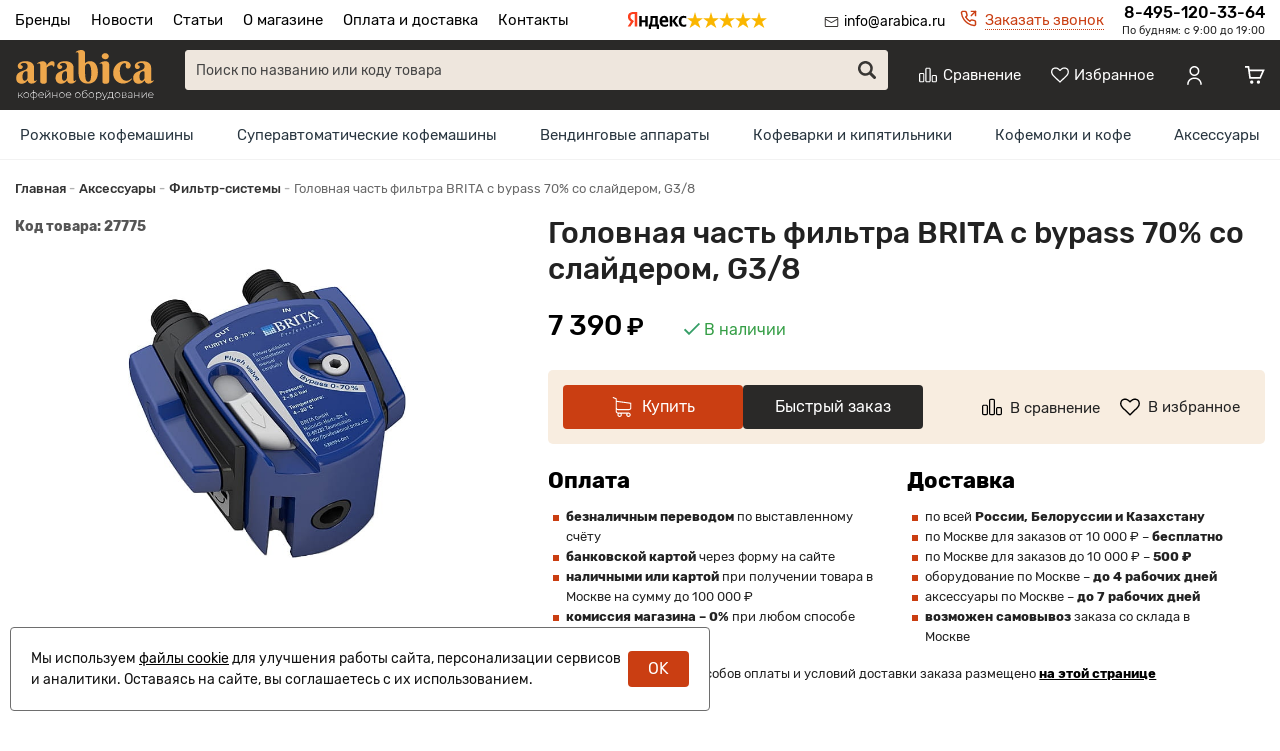

--- FILE ---
content_type: text/html; charset=UTF-8
request_url: https://arabica.ru/shop/product/golovnaia-chast-filtra-brita-s-bypass-70-so-slaiderom-g3-8
body_size: 24845
content:
<!DOCTYPE html>
<html lang="ru">

<head>
  <meta charset="utf-8" />
  <title>Головная часть фильтра BRITA с bypass 70% со слайдером, G3/8</title>
  <meta name="description" content="Купить головную часть фильтра BRITA с bypass 70% со слайдером, G3/8. Цена, совместимость, описание, характеристики, инструкция. Быстрая доставка по всей территории России, Белоруссии и Казахстана." />
  <meta name="keywords" content="" />
  <meta name="format-detection" content="telephone=no" />
  <meta name="viewport"
    content="width=device-width, initial-scale=1, minimum-scale=1, maximum-scale=1, user-scalable=0" />
  <link rel="stylesheet" type="text/css" href="https://arabica.ru/templates/fullMarket/css/foundation.css?v=0.2" media="all" />
  <link rel="stylesheet" type="text/css" href="https://arabica.ru/templates/fullMarket/css/style.css?v=3.1" media="all" />
  <link rel="stylesheet" type="text/css" href="https://arabica.ru/templates/fullMarket/css/color_scheme_1/colorscheme.css?v=0.2" media="all" />
  <link rel="stylesheet" type="text/css" href="https://arabica.ru/templates/fullMarket/css/color_scheme_1/color.css?v=0.4" media="all" />
  <link rel="stylesheet" type="text/css" href="https://arabica.ru/templates/fullMarket/css/adaptive.css" media="all" />
  <link rel="stylesheet" type="text/css" href="https://arabica.ru/templates/fullMarket/varz_filter/css/varz.css" media="all" />
  <link rel="stylesheet" href="https://arabica.ru/templates/fullMarket/css/font-awesome.css">
  <link rel="stylesheet" type="text/css" href="https://arabica.ru/templates/fullMarket/js/fancybox/jquery.fancybox-1.3.4.css" media="all" />
  <link rel="stylesheet" href="https://arabica.ru/templates/fullMarket/css/font-awesome.min.css">
  <link rel="stylesheet" href="https://arabica.ru/templates/fullMarket/css/custom.css?v=16.12.2025">
            <script type="text/javascript">
    var locale = "";
  </script>
  <script type="text/javascript" src="https://arabica.ru/templates/fullMarket/js/jquery-1.8.3.min.js"></script>
  <!-- php vars to js -->
                        <script type="text/javascript">
                    var curr = '₽',
            cartItemsProductsId = null,
            nextCs = '',
            nextCsCond = nextCs == '' ? false : true,
            pricePrecision = parseInt('0'),
            checkProdStock = "", //use in plugin plus minus
            inServerCompare = parseInt("0"),
            inServerWishList = parseInt("0"),
            countViewProd = parseInt("0"),
            theme = "https://arabica.ru/templates/fullMarket/",
            siteUrl = "https://arabica.ru/",
            colorScheme = "css/color_scheme_1",
            isLogin = "0" === '1' ? true : false,
            typePage = "product",
            typeMenu = "col";
        text = {
            search: function(text) {
                return 'Введите более' + ' ' + text + ' символов';
                        },
                        error: {
                            notLogin: 'В список желаний могут добавлять только авторизированные пользователи',
                                        fewsize: function(text) {
                                            return 'Выберите размер меньше или равно' + ' ' + text + ' пикселей';
                                                        },
                                                        enterName: 'Введите название'
                                                                }
                                                            }
    
        text.inCart = 'В корзине';
        text.pc = 'шт.';
        text.quant = 'Кол-во:';
        text.sum = 'Сумма:';
        text.toCart = 'Купить';
        text.pcs = 'Количество:';
        text.kits = 'Комплектов:';
        text.captchaText = 'Код протекции';
        text.plurProd = ['товар', 'товара', 'товаров'];
        text.plurKits = ['набор', 'набора', 'наборов'];
        text.plurComments = ['отзыв', 'отзыва', 'отзывов'];
</script>
  <script type="text/javascript" src="https://arabica.ru/templates/fullMarket/js/settings.js"></script>
  <!--[if lte IE 9]><script type="text/javascript" src="http://html5shiv.googlecode.com/svn/trunk/html5.js"></script><![endif]-->
  <!--[if lte IE 8]><link rel="stylesheet" type="text/css" href="https://arabica.ru/templates/fullMarket/css/lte_ie_8.css" /><![endif]-->
  <!--[if IE 7]>
    <link rel="stylesheet" type="text/css" href="https://arabica.ru/templates/fullMarket/css/ie_7.css" />
    <script src="https://arabica.ru/templates/fullMarket/js/localStorageJSON.js"></script>
  <![endif]-->
  <link rel="apple-touch-icon" sizes="180x180" href="/uploads/apple-touch-icon.png">
<link rel="icon" type="image/png" sizes="32x32" href="/uploads/favicon-32x32.png">
<link rel="icon" type="image/png" sizes="16x16" href="/uploads/favicon-16x16.png">
<link rel="manifest" href="/uploads/site.webmanifest">
<link rel="mask-icon" href="/uploads/safari-pinned-tab.svg" color="#eda74b">
<meta name="msapplication-TileColor" content="#2a2928">
<meta name="theme-color" content="#2a2928">  <!-- Google tag (gtag.js) -->
  <script async src="https://www.googletagmanager.com/gtag/js?id=G-H4MH16KQS6"></script>
    <script>
      window.dataLayer = window.dataLayer || [];
      function gtag(){dataLayer.push(arguments);}
      gtag('js', new Date());

      gtag('config', 'G-H4MH16KQS6');
    </script>
  
    <script type="text/javascript">
      jQuery(document).ready(function($) {
        $('.sub-menu-2').css("min-height", $('.sub-menu-1').height());
      });
    </script>
  
<link data-arr="0" rel="stylesheet" type="text/css" href="https://arabica.ru/templates/fullMarket/vendors/lite-youtube-embed/src/lite-yt-embed.css" />
<meta name='yandex-verification' content='b0d7f60a096c1bf3' /><meta name="google-site-verification" content="6NcIvj1vpEPJWQzpXt0pblvILVPXXJ5jXU91EETvMZ0" /><link data-arr="20" rel="stylesheet" type="text/css" href="https://arabica.ru/templates/fullMarket/one_click_order/css/style.css" />
<style>.comments:after,.comments .func-button-comment:after{visibility:hidden;display:block;font-size:0;content:".";clear:both;height:0}.func-button-comment{font-size:0}.comments .main-form-comments .frame-form-field{margin-left:0}.comments .frame-list-comments>.sub-1{margin:0}.page-text .comments .frame-list-comments>.sub-1{max-height:none}.comments .frame-comment p{margin-bottom:0}.comments .frame-list-comments.sub-2{float:none;width:auto}#comment .comments .frame-list-comments.sub-2{margin-left:115px;padding-bottom:10px}.page-text .comments .frame-list-comments.sub-2{max-height:none !important;height:auto !important}.page-text .btn-all-comments{display:none !important}.comments .btn-all-comments{margin-left:0;margin-top:5px}.comments .btn>*,.comments input.btn{padding:0 !important}.comments .frame-list-comments .btn.active{box-shadow:none}.comments .icon_comment{background-image:none;width:0;height:0;margin-right:0 !important;overflow:hidden}.comments .frame-list-comments li{border-top:0;padding:0}.comments .frame-list-comments>.sub-1>li{margin-top:13px;margin-bottom:0;border-top:1px solid transparent;padding-top:15px;padding-right:10px;padding-left:10px;padding-bottom:15px}.comments .frame-list-comments>.sub-1>li:before{display:none}.comments .frame-list-comments>.sub-1>li:first-child{margin-top:0;border-top:0;padding-top:0}.comments .frame-list-comments.sub-2+.s-all-comments{margin-left:33px}.comments .frame-list-comments.sub-2>li{margin-top:20px;position:relative}.comments .frame-list-comments.sub-2>li:first-child{margin-top:20px}.comments .global-frame-comment-sub2{padding:15px 20px 15px}.comments .frame-list-comments li:nth-child(even):before{display:none}.comments .frame-list-comments.sub-2>li:before{content:"";border-width:9px;border-style:solid;top:-9px;left:20px;position:absolute;border-color:transparent}.comments .frame-list-comments.sub-2>li:before{border-left-color:#f8ede0 !important}.comments .funcs-buttons-comment+.frame-list-comments{padding-top:1px}.comments .like>button span span,.comments .dis-like>button span span{font-weight:normal}.comments .like,.comments .dis-like{height:26px;line-height:12px;width:45px}.comments .author-data-comment-sub1{float:left;width:130px}.comments .s-all-comments{margin-top:7px}.comments .date-comment{display:block;padding-top:1px}.author-data-comment-sub2 .date-comment{display:inline-block}.comments .frame-drop-comment{padding-bottom:0;display:none;width:auto}.frame-comment-sub1,.frame-list-comments.sub-2,.comments .frame-list-comments .frame-drop-comment{margin:0 220px 0 150px}.usefullno{width:40px}.dis-like .d_l_1{float:left;line-height:30px}.comments .frame-list-comments .frame-drop-comment{position:relative;padding:10px 50px;border:1px solid transparent;margin-top:20px}.comments .frame-list-comments{padding:10px 0 20px;margin:30px 0 0}.comments .title-comment{margin-bottom:6px;font-size:21px}.comments label{display:block;width:100% !important}.comments label,.comments .frame-label{margin-bottom:25px;display:block;clear:both}.comments label .title,.comments .frame-label .title{display:block;margin-bottom:5px}.comments .main-form-comments .title{float:none;width:auto}.comments .frame-form-field{position:relative;display:inline-block;width:100%;float:left;margin-bottom:20px}.comments .frame-form-field.o_h{margin-bottom:0}.comments textarea{height:110px;padding-top:11px;line-height:14px}.comments .btn{display:inline-block;cursor:pointer;text-decoration:none;position:relative}.comments .btn>*,.comments input.btn{padding:5px 15px 5px}.comments .btn.active{cursor:default}.comments .like{border-right:1px solid transparent;padding-right:7px;margin-right:7px}.like .d_l_1{border-bottom:0;float:right;line-height:30px}.comments .mark-pr{margin-bottom:4px}.comments .mark-pr .title{font-weight:bold}.comments .mark-pr>.star-small{position:relative;top:2px}.author-data-comment-sub2{margin-bottom:5px}.comments .frame-mark{position:absolute;width:105px;right:0}.comments .comments-main-form{padding:15px 25px 5px;border:1px solid transparent;border-top:0;position:relative}.comments .comments-main-form.noComments{float:none}.comments .comments-main-form .star{vertical-align:middle;top:-2px;margin-right:0}.comments .comments-main-form .star-big{margin-top:0}.forComments{position:relative}#comment .preloader{top:15px}.comments select,.comments input[type="text"],.comments input[type="password"]{height:42px}.comments .btn-blue button,.comments .btn-blue input{padding:0 50px;height:36px}.comments-open-main-form{width:100%;height:35px;text-align:center;border:1px solid transparent}.comments-open-main-form .text-el{font-size:13px;font-weight:bold}.comments-main-form .icon_close_form,.frame-drop-comment .icon_close_form{position:absolute;top:15px;right:20px;cursor:pointer;width:14px;height:14px;background-repeat:no-repeat;background-size:100%;background-image:url(/templates/fullMarket/images/svg/close-comments.svg)}.comments form .f_l+.o_h{padding-left:20px}.title-default .title .small-text{text-transform:none;font-weight:normal;padding-left:10px}.frame-list-comments .btn:hover .text-el{color:#007ec6}</style><link data-arr="32" rel="stylesheet" type="text/css" href="https://arabica.ru/templates/fullMarket/ym_rating/css/styles.css" />
</head>


<body class="isChrome not-js product">
  <script>
    if ('ontouchstart' in document.documentElement)
      document.body.className += ' isTouch';
    else
      document.body.className += ' notTouch';
  </script>
  <script>
    var langs = new Object();
        function lang(value) {
            return  langs[value];
        }
    
</script>  <script> 
 </script>  <div id="header">
    <div class="h-top">
  <div class="row">
    <div class="header-main">
      <div class="header-logo">
        <ul class="top-menu">
<li><a href="https://arabica.ru/shop/brand" target="_self">Бренды</a></li>


<li><a href="https://arabica.ru/novosti" target="_self">Новости</a></li>


<li><a href="https://arabica.ru/stati" target="_self">Статьи</a></li>


<li><a href="https://arabica.ru/o-magazine" target="_self">О магазине</a></li>


<li><a href="https://arabica.ru/oplata-i-dostavka" target="_self">Оплата и доставка</a></li>


<li><a href="https://arabica.ru/kontakty" target="_self">Контакты</a></li>


</ul>        <a href="mailto:info@arabica.ru" class="main-email right"
          style="font-size: 12px;">info@arabica.ru</a>
      </div>
      <div class="header-ym">
                  <div class="ym-rating-header"><div class="ym-rating-widget">
  <a class="ym-rating-widget__wrap" href="https://yandex.ru/maps/org/mastershef/75116054502/?ll=37.626166%2C55.690818&z=14" target="_blank">
    <figure class="ym-rating-widget__header-logo"></figure>
    <div class="ym-rating-widget__header-stars">
              <i class="ym-rating-widget__star full"></i>
              <i class="ym-rating-widget__star full"></i>
              <i class="ym-rating-widget__star full"></i>
              <i class="ym-rating-widget__star full"></i>
              <i class="ym-rating-widget__star full"></i>
          </div>
  </a>
</div></div>
              </div>
      <div class="header-contacts">
        <ul class="contacts-block">
          <li><a href="mailto:info@arabica.ru"
              class="main-email">info@arabica.ru</a></li>
          <li class="callback-top"><a data-drop="#ordercall" data-tab="true" data-source="https://arabica.ru/shop/callback"
              class="callback">Заказать звонок</a> </li>
          <li>
            <a href="tel:84951203364"
              class="main-phone">8-495-120-33-64</a>
            <span>По будням: с 9:00 до 19:00</span>
          </li>
        </ul>
      </div>
    </div>
  </div>
</div>

<div class="top">
  <div class="row align-justify" style="gap:15px;">
    <div class="columns small-8 medium-5 shrink">
      <a href="/" class="logo"> </a>
    </div>

    <div class="columns large-expand header-top__search">
      <form name="search" method="get" action="https://arabica.ru/shop/search" class="search-form">
        <input type="text" class="input-search" id="inputString" name="text" autocomplete="off"
          value=""
          placeholder="Поиск по названию или коду товара" />
        <span class="btn-search">
          <button type="submit"><span class="icon_search"></span></button>
        </span>
        <div class="icon_times_drop"></div>
        <div id="suggestions" class="drop drop-search"></div>
      </form>
    </div>

    <div class="columns small-4 medium-7 shrink text-right">
      <div class="user-block">
        <ul class="u-t-button">
          <li class="compare-button"><div class="user-buttons compare-list tinyCompareList ">
    <button data-href="https://arabica.ru/shop/compare">
        
        <span class="js-empty empty" style="display: flex;">
            <div class="c-b-icon"> </div>
            <div class="text-el">Сравнение</div>
        </span>
        <span class="js-no-empty no-empty" >
            <div class="c-b-icon"> </div>
            <div class="text-el">Сравнение</div> <span class="compareListCount"></span>
        </span>
    </button>
</div>
<div class="drop drop-info drop-info-compare">
    <span class="helper"></span>
    <span class="text-el">
        Ваш список <br/>
        “Список сравнения” пуст    </span>
</div></li>
          <li class="wish_list">
<div class="user-buttons wish-list tinyWishList">
    <button data-href="https://arabica.ru/wishlist">
        <span class="js-empty empty" style="display: flex">
            <div class="u-b-icon"> </div>
            <div class="text-el">Избранное</div>
        </span>
        
        <span class="js-no-empty no-empty" >
            <div class="u-b-icon"> </div>
            <div class="text-el">Избранное</div> <span class="wishListCount">0</span>
        </span>
    </button>
</div></li>
          <li><div class="user-buttons personal enter">
    <button type="button" id="loginButton" data-drop=".drop-enter" data-source="https://arabica.ru/auth">
        <div class="u-l-icon"> </div>
        <span class="text-el">Вход</span>
    </button>
</div>
<!--Else show link for personal cabinet -->
 </li>
          <li>
            <div id="tinyBask">
 
<div class="user-buttons cart-top">
    <button>
        <div class="icon"> </div>
        <div class="text-el">Корзина</div>
    </button>
</div>
</div>
          </li>
        </ul>
      </div>
    </div>
  </div>
</div>

<div id="main-menu">
  <div class="row">
    <div class="columns small-12">
      <ul class="dropdown menu" data-dropdown-menu>
	<li class="title active parent"><a href="https://arabica.ru/shop/category/rozhkovye-kofemashiny">Рожковые кофемашины</a>
<ul class="menu" >
	<li class="active">
    <a href="https://arabica.ru/shop/category/rozhkovye-kofemashiny/avtomaticheskie">Автоматические</a>
</li><li>
    <a href="https://arabica.ru/shop/category/rozhkovye-kofemashiny/levernye">Леверные</a>
    <!-- <p></p> -->
	</li><li>
    <a href="https://arabica.ru/shop/category/rozhkovye-kofemashiny/poluavtomaticheskie">Полуавтоматические</a>
    <!-- <p></p> -->
	</li>  
	<!--  -->
</ul>
</li><li>
<a href="https://arabica.ru/shop/category/superavtomaticheskie-kofemashiny">Суперавтоматические кофемашины</a>
<ul class="menu" >
	<li>
    <a href="https://arabica.ru/shop/category/superavtomaticheskie-kofemashiny/dlia-doma">Для дома</a>
    <!-- <p></p> -->
	</li><li>
    <a href="https://arabica.ru/shop/category/superavtomaticheskie-kofemashiny/professionalnye">Профессиональные</a>
    <!-- <p></p> -->
	</li>  
	<!--  -->
</ul>
</li><li>
<a href="https://arabica.ru/shop/category/vendingovye-apparaty">Вендинговые аппараты</a>
<ul class="menu" >
	<li>
    <a href="https://arabica.ru/shop/category/vendingovye-apparaty/kombinirovannye">Комбинированные</a>
    <!-- <p></p> -->
	</li><li>
    <a href="https://arabica.ru/shop/category/vendingovye-apparaty/kofeinye">Кофейные</a>
    <!-- <p></p> -->
	</li>  
	<!--  -->
</ul>
</li><li>
<a href="https://arabica.ru/shop/category/kofevarki">Кофеварки и кипятильники</a>
<ul class="menu" >
	<li>
    <a href="https://arabica.ru/shop/category/kofevarki/kofe-na-peske">Аппараты для приготовления кофе на песке</a>
    <!-- <p></p> -->
	</li><li>
    <a href="https://arabica.ru/shop/category/kofevarki/geizernye">Гейзерные кофеварки</a>
    <!-- <p></p> -->
	</li><li>
    <a href="https://arabica.ru/shop/category/kofevarki/kapelnye">Капельные кофеварки</a>
    <!-- <p></p> -->
	</li><li>
    <a href="https://arabica.ru/shop/category/kofevarki/rozhkovye">Рожковые кофеварки</a>
    <!-- <p></p> -->
	</li><li>
    <a href="https://arabica.ru/shop/category/kofevarki/kipiatilniki">Электрические кипятильники</a>
    <!-- <p></p> -->
	</li><li>
    <a href="https://arabica.ru/shop/category/kofevarki/chainiki">Электрические чайники</a>
    <!-- <p></p> -->
	</li><li>
    <a href="https://arabica.ru/shop/category/kofevarki/chainiki-so-svistkom">Чайники со свистком</a>
    <!-- <p></p> -->
	</li>  
	<!--  -->
</ul>
</li><li>
<a href="https://arabica.ru/shop/category/kofemolki-i-kofe">Кофемолки и кофе</a>
<ul class="menu" >
	<li>
    <a href="https://arabica.ru/shop/category/kofemolki-i-kofe/ruchnye">Ручные</a>
    <!-- <p></p> -->
	</li><li>
    <a href="https://arabica.ru/shop/category/kofemolki-i-kofe/elektricheskie">Электрические</a>
    <!-- <p></p> -->
	</li><li>
    <a href="https://arabica.ru/shop/category/kofemolki-i-kofe/kofe">Кофе в зёрнах</a>
    <!-- <p></p> -->
	</li>  
	<!--  -->
</ul>
</li><li>
<a href="https://arabica.ru/shop/category/aksessuary">Аксессуары</a>
<ul class="menu" >
	<li>
    <a href="https://arabica.ru/shop/category/aksessuary/bumazhnye-filtry">Бумажные фильтры</a>
    <!-- <p></p> -->
	</li><li>
    <a href="https://arabica.ru/shop/category/aksessuary/vodoumiagchiteli">Водоумягчители</a>
    <!-- <p></p> -->
	</li><li>
    <a href="https://arabica.ru/shop/category/aksessuary/vspenivateli-moloka">Вспениватели молока</a>
    <!-- <p></p> -->
	</li><li>
    <a href="https://arabica.ru/shop/category/aksessuary/inventar-barista">Инвентарь бариста</a>
    <!-- <p></p> -->
	</li><li>
    <a href="https://arabica.ru/shop/category/aksessuary/kovriki-dlia-tempinga">Коврики для темпинга</a>
    <!-- <p></p> -->
	</li><li>
    <a href="https://arabica.ru/shop/category/aksessuary/moiushchie-sredstva">Моющие средства</a>
    <!-- <p></p> -->
	</li><li>
    <a href="https://arabica.ru/shop/category/aksessuary/nabori-dlia-tempinga">Наборы для темпинга</a>
    <!-- <p></p> -->
	</li><li>
    <a href="https://arabica.ru/shop/category/aksessuary/nok-boksy">Нок-боксы</a>
    <!-- <p></p> -->
	</li><li>
    <a href="https://arabica.ru/shop/category/aksessuary/palochki-dlia-latte-art">Палочки для латте-арт</a>
    <!-- <p></p> -->
	</li><li>
    <a href="https://arabica.ru/shop/category/aksessuary/pitchery">Питчеры (кувшины) для молока</a>
    <!-- <p></p> -->
	</li><li>
    <a href="https://arabica.ru/shop/category/aksessuary/podstavki-pod-kofemolku">Подставки под кофемолку</a>
    <!-- <p></p> -->
	</li><li>
    <a href="https://arabica.ru/shop/category/aksessuary/pompy-dlia-vody">Помпы для воды</a>
    <!-- <p></p> -->
	</li><li>
    <a href="https://arabica.ru/shop/category/aksessuary/portafiltry">Портафильтры</a>
    <!-- <p></p> -->
	</li><li>
    <a href="https://arabica.ru/shop/category/aksessuary/salfetki">Салфетки</a>
    <!-- <p></p> -->
	</li><li>
    <a href="https://arabica.ru/shop/category/aksessuary/stoly-dlia-kofemashin">Столы для кофемашин</a>
    <!-- <p></p> -->
	</li><li>
    <a href="https://arabica.ru/shop/category/aksessuary/tempery">Темперы</a>
    <!-- <p></p> -->
	</li><li>
    <a href="https://arabica.ru/shop/category/aksessuary/turki">Турки</a>
    <!-- <p></p> -->
	</li><li>
    <a href="https://arabica.ru/shop/category/aksessuary/filtr-sistemy">Фильтр-системы</a>
    <!-- <p></p> -->
	</li><li>
    <a href="https://arabica.ru/shop/category/aksessuary/holodilniki-dlia-moloka">Холодильники для молока</a>
    <!-- <p></p> -->
	</li><li>
    <a href="https://arabica.ru/shop/category/aksessuary/shchetki-dlia-rabochei-gruppy">Щётки для рабочей группы</a>
    <!-- <p></p> -->
	</li><li>
    <a href="https://arabica.ru/shop/category/aksessuary/elektronnye-vesy">Электронные весы</a>
    <!-- <p></p> -->
	</li>  
	<!--  -->
</ul>
</li></ul>    </div>
  </div>
</div>



<div class="m-menu">
  <a class="navigation panel-trigger m-mobile" data-panel="menu-mobile">
    <span class="icon"></span>
    <span>Каталог товаров</span>
  </a>
</div>
  </div>

    <div class="main-body">
    <div class="content">
      
<div class="frame-crumbs">
  <!-- Making bread crumbs -->
  <div class="crumbs" xmlns:v="http://rdf.data-vocabulary.org/#">
    <div class="row">
        <div class="columns small-12">
            <ul>
                <li typeof="v:Breadcrumb">
                    <a href="https://arabica.ru/" rel="v:url" property="v:title">
                        <span itemprop="title">Главная</span>
                        <span class="divider">-</span>
                    </a>
                </li>
                                     <li typeof="v:Breadcrumb">
                                                    <a href="https://arabica.ru/shop/category/aksessuary" rel="v:url" property="v:title">
                                <span itemprop="title">Аксессуары</span>
                                <span class="divider">-</span>
                            </a>
                                            </li>
                                     <li typeof="v:Breadcrumb">
                                                    <a href="https://arabica.ru/shop/category/aksessuary/filtr-sistemy" rel="v:url" property="v:title">
                                <span itemprop="title">Фильтр-системы</span>
                                <span class="divider">-</span>
                            </a>
                                            </li>
                                     <li typeof="v:Breadcrumb">
                                                        <span itemprop="v:title">Головная часть фильтра BRITA с bypass 70% со слайдером, G3/8</span>
                                            </li>
                            </ul>
        </div>
    </div>
</div></div>
<div class="frame-inside page-product">
  <div class="o_h">
            <div
      class="clearfix item-product  to-cart">
      <div class="left-product leftProduct globalFrameProduct" data-id="26267">
        <div class="row">
          <div class="columns small-12 medium-6 large-5 left-product-left "
            style="position: relative;">
            <div class="inside">
              <div class="product-cod frameVariantCodeV">
                <span class="code-variant">
                  <span>Код товара:</span>
                  <span class="js-codeV">27775</span>
                </span>
              </div>
              
              <!-- Start. Photo block-->
<a rel="position: 'xBlock'" onclick="return false;" href="/uploads/shop/products/large/218a2d41a838fdee73646ce7deac35f7.jpg" class="frame-photo-title photoProduct cloud-zoom " id="photoProduct" title="Головная часть фильтра BRITA с bypass 70% со слайдером, G3/8">
    <span class="photo-block">
    <span class="helper"></span>
    <img src="/uploads/shop/products/large/218a2d41a838fdee73646ce7deac35f7.jpg" alt="Головная часть фильтра BRITA с bypass 70% со слайдером, G3/8" title="Головная часть фильтра BRITA с bypass 70% со слайдером, G3/8" class="vImgPr"/>
  </span>
</a>
<div class="horizontal-carousel photo-main-carousel"></div>
<!-- End. Photo block-->            </div>
                      </div>
          <div class="columns small-12 medium-6 large-7 left-product-right">
            <div id="xBlock"></div>
            <div class="product-top-block">
              
              <h1 class="title">Головная часть фильтра BRITA с bypass 70% со слайдером, G3/8</h1>


                            <div class="frame-prices f-s_0 ">
                                  <!-- Start. Check for discount-->
                                    <!-- End. Check for discount-->

                  <!-- Start. Check old price-->
                                    <!-- End. Check old price-->

                  <!-- Start. Product price-->
                                      <span class="current-prices f-s_0">
                      <span class="price-new">
                        <span>
                                                       <span class="price priceVariant">7 390</span>   <span class="curr">₽</span>                                                   </span>
                      </span>
                                          </span>
                  
                              </div>

              <ul class="product-info-top">
                <li>
                  <ul class="product-cart__status">
                    <li style="margin-right: 0;">
                                                                      <div
                          class="label-is-aviable  f-s_0 js-variant-27775 js-variant"
                           data-title="                                 Товар есть на складе. Вы можете купить его прямо сейчас!                                 " data-rel="tooltip">
                                                      <span class="stockicon"></span>
                                                    <span class="text-elt
                                    ">В наличии</span>
                        </div>
                                          </li>
                  </ul>
                </li>
              </ul>
            </div>
            <div class="clearfix">
              <div class="cart-right">
                <!--<div class="pr-block">
                                                                                                              <div class="inside-padd  characteristic">
                                                                    <div class="characteristic">
                                                                      <ul>










                                                                                                                  <li>









                      Рабочая температура воды, °C 









                      +4 ... +30</li>










                                                                                                                  <li>









                      Давление, бар 









                      2 ... 8.6</li>










                                                                                                                  <li>









                      Вес (без упаковки), кг 









                      0.27</li>










                                                                                                                  <li>









                      Вес (с упаковкой), кг 









                      0.41</li>










                                                                                                                  <li>









                      Ширина, мм 









                      110</li>










                                                                                                                  <li>









                      Глубина, мм 









                      90</li>










                                                                                                                  <li>









                      Высота, мм 









                      55</li>










                                                                                                                  <li>









                      Габариты в упаковке (ШxГxВ), мм 









                      235х120х75</li>










                                                                                                                  <li>









                      Страна производства 









                      Германия</li>










                                                                                                                  <li>









                      Срок службы, лет 









                      10</li>










                                                                                                                  <li>









                      Гарантия, мес 









                      12</li>










                                                                                          </ul>
                                                                    </div>
                                                                  </div>










                                                              </div> -->
                  <!-- Start. Check variant-->
                                    <!-- End. Check variant-->
                  <!-- Block without tabs -->
                </div>
              </div>
              <div class="row">
                <div class="columns small-12 product__info">
                  <div class="product-cart">
                    <div class="funcs-buttons">
                                                                                                                                                                          <div class="frame-count-buy js-variant-27775 js-variant"
                            >
                            <form method="POST" action="/shop/cart/addProductByVariantId/27775">
                                                      <div class="btn-cart d_n">
                          <button class="btnBuy" type="button" data-id="27775">
                            <span class="text-el d_l">В корзине</span>
                          </button>
                        </div>
                        <div class="btn-buy-p btn-buy">
                          <button type="button"
                            onclick='Shop.Cart.add($(this).closest("form").serialize(), "27775")'
                            class="btnBuy infoBut" data-id="27775"
                            data-vname=""
                            data-number=""
                            data-price=" 7 390 "
                            data-add-price=""
                            data-orig-price=""
                            data-large-image="/uploads/shop/products/large/218a2d41a838fdee73646ce7deac35f7.jpg"
                            data-main-image="/uploads/shop/products/main/218a2d41a838fdee73646ce7deac35f7.jpg"
                            data-img="/uploads/shop/products/small/218a2d41a838fdee73646ce7deac35f7.jpg"
                            data-maxcount="1">
                            <span class="icon_cleaner icon_cleaner_buy"></span>
                            <span class="text-el">
                               Купить
                                                          </span>
                          </button>
                        </div>
                        <div class="btn-buy-one-click btn-buy ">
  <button id="bt"
          data-drop="#oneClick"
          data-tab="true"
          data-source="https://arabica.ru/one_click_order/make_order/27775"
          data-url="https://arabica.ru/one_click_order/make_order"
          data-variant="27775"
          data-prname="Головная часть фильтра BRITA с bypass 70% со слайдером, G3/8"
          data-vname=""
          data-vimage="/uploads/shop/products/small/218a2d41a838fdee73646ce7deac35f7.jpg"
          data-vprice=" &lt;span class=&quot;price priceVariant&quot;&gt;7 390&lt;/span&gt;   &lt;span class=&quot;curr&quot;&gt;₽&lt;/span&gt; "
          data-status="в наличии"
          data-id="27775"
  >
    <span class="text-el">
		   Быстрый заказ
		      </span>
  </button>
</div>                        <input type="hidden" value="47f92b98439e9930a5fb40f8de624cd9" name="cms_token" />                        </form>
                      </div>
                                                      </div>
                <div class="user__buttons">
                  <div class="compare">
                    <div class="frame-btn-comp v-a_bl">
                      <div class="btn-compare">
                        <div class="toCompare btnCompare" data-id="26267"
                          data-title="В сравнение"
                          data-firtitle="В сравнение"
                          data-sectitle="В сравнении" data-rel="tooltip">
                          <span class="niceCheck b_n">
                            <input type="checkbox">
                          </span>
                          <span class="icon_compare_list"></span>
                          <span class="text-el d_l">В сравнение</span>
                        </div>
                      </div>
                    </div>
                  </div>
                  <div class="wish">
                                          <div class="frame-btn-wish v-a_bl js-variant-27775 js-variant"
                         data-id="27775">
                        <div class="btnWish btn-wish " data-id="27775">
    <button class="toWishlist" type="button" data-rel="tooltip" data-title="Добавить в избранное"
                    data-drop="#dropAuth"  >
            <span class="icon_wish_list"></span>
            <span class="text-el d_l">В избранное</span>
        </button>
        <button class="inWishlist" type="button" data-rel="tooltip" data-title="В избранном"
            style="display: none;" >
            <span class="icon_wish_list"></span>
            <span class="text-el d_l">В избранном</span>
        </button>
    </div>                      </div>
                                      </div>
                </div>
              </div>
            </div>
            <div class="columns small-12 product-right__payment">
              <div class="row small-12">
                <div class="columns small-12 large-6"><span class="text-el"> <span class="payment-icon"></span> Оплата</span>
<ul>
<li><strong>безналичным переводом</strong> по выставленному счёту</li>
<li><strong>банковской картой</strong> через форму на сайте</li>
<li><strong>наличными или картой</strong> при получении товара в Москве на сумму до 100 000 ₽</li>
<li><strong>комиссия магазина &ndash; 0%</strong> при любом способе оплаты</li>
</ul>
</div>
<div class="columns small-12 large-6"><span class="text-el"> <span class="delivery-icon"></span> Доставка</span>
<ul>
<li>по всей <strong>России, Белоруссии и Казахстану</strong></li>
<li>по Москве для заказов от 10 000 ₽ &ndash; <strong>бесплатно</strong></li>
<li>по Москве для заказов до 10 000 ₽ &ndash; <strong>500 ₽</strong></li>
<li>оборудование по Москве &ndash; <b>до 4 рабочих дней</b></li>
<li>аксессуары по Москве &ndash; <b>до 7 рабочих дней</b></li>
<li><strong>возможен самовывоз</strong> заказа со склада в Москве</li>
</ul>
</div>
<div class="columns small-12">
<p>Подробное описание способов оплаты и условий доставки заказа размещено <span style="text-decoration: underline;"><strong><a href="/oplata-i-dostavka">на этой странице</a></strong></span></p>
</div>              </div>
            </div>
          </div>
        </div>
      </div>
      <div class="row">
        <div class="columns small-12 medium-6 large-5 left-product-left ">
          <div class="product-right__specifications" id="specifications_anckor">
            <div class="title-block">Характеристики</div>
                          <div id="first">
                <div class="inside-padd">
                  <div class="characteristic">
                    <table>
                      <tbody>
                                                                              <tr>
                              <th><span class="text-el">Рабочая температура воды, °C</span></th>
                              <td><span class="text-el">+4 ... +30</span></td>
                            </tr>
                                                                                                        <tr>
                              <th><span class="text-el">Давление, бар</span></th>
                              <td><span class="text-el">2 ... 8.6</span></td>
                            </tr>
                                                                                                        <tr>
                              <th><span class="text-el">Вес (без упаковки), кг</span></th>
                              <td><span class="text-el">0.27</span></td>
                            </tr>
                                                                                                        <tr>
                              <th><span class="text-el">Вес (с упаковкой), кг</span></th>
                              <td><span class="text-el">0.41</span></td>
                            </tr>
                                                                                                        <tr>
                              <th><span class="text-el">Ширина, мм</span></th>
                              <td><span class="text-el">110</span></td>
                            </tr>
                                                                                                        <tr>
                              <th><span class="text-el">Глубина, мм</span></th>
                              <td><span class="text-el">90</span></td>
                            </tr>
                                                                                                        <tr>
                              <th><span class="text-el">Высота, мм</span></th>
                              <td><span class="text-el">55</span></td>
                            </tr>
                                                                                                        <tr>
                              <th><span class="text-el">Габариты в упаковке (ШxГxВ), мм</span></th>
                              <td><span class="text-el">235х120х75</span></td>
                            </tr>
                                                                                                        <tr>
                              <th><span class="text-el">Страна производства</span></th>
                              <td><span class="text-el">Германия</span></td>
                            </tr>
                                                                                                        <tr>
                              <th><span class="text-el">Срок службы, лет</span></th>
                              <td><span class="text-el">10</span></td>
                            </tr>
                                                                                                        <tr>
                              <th><span class="text-el">Гарантия, мес</span></th>
                              <td><span class="text-el">12</span></td>
                            </tr>
                                                                        </tbody>
                    </table>
                  </div>
                </div>
              </div>
                      </div>
                      <div class="product-right__document">
              <div class="title-block">Документация</div>
              <div id="fileblock">
                <div class="fileblock">
                                                          <div class="pfile0">
                      <img src="https://arabica.ru/templates/fullMarket/images/svg/pdf.svg">&nbsp;&nbsp;
                      <a class="icons-products" href="/uploads/files/8b34bcbc17f2f184da302eb4c550fe47.pdf"
                        target="_blank">Инструкция по установке</a>
                    </div>
                                                          <div class="pfile1">
                      <img src="https://arabica.ru/templates/fullMarket/images/svg/pdf.svg">&nbsp;&nbsp;
                      <a class="icons-products" href="/uploads/files/96b152926f8fb3304eb8419df08ba927.pdf"
                        target="_blank">Инструкция по эксплуатации</a>
                    </div>
                                                          <div class="pfile2">
                      <img src="https://arabica.ru/templates/fullMarket/images/svg/pdf.svg">&nbsp;&nbsp;
                      <a class="icons-products" href="/uploads/files/3c21e487e29f71e0330d00cd7ffba09d.pdf"
                        target="_blank">Таблица ресурсов - Напитки</a>
                    </div>
                                                          <div class="pfile3">
                      <img src="https://arabica.ru/templates/fullMarket/images/svg/pdf.svg">&nbsp;&nbsp;
                      <a class="icons-products" href="/uploads/files/85865ead349053a528feabe10f0f059c.pdf"
                        target="_blank">Таблица ресурсов - Пар</a>
                    </div>
                                                          <div class="pfile4">
                      <img src="https://arabica.ru/templates/fullMarket/images/svg/pdf.svg">&nbsp;&nbsp;
                      <a class="icons-products" href="/uploads/files/62a7df1951f91f231bb32c38f7fa1db0.pdf"
                        target="_blank">Рекомендации по выбору фильтра</a>
                    </div>
                                                          <div class="pfile5">
                      <img src="https://arabica.ru/templates/fullMarket/images/svg/pdf.svg">&nbsp;&nbsp;
                      <a class="icons-products" href="/uploads/files/743ed0f6062fcc214120396be871434a.pdf"
                        target="_blank">Рекомендации по установке фильтра</a>
                    </div>
                                                          <div class="pfile6">
                      <img src="https://arabica.ru/templates/fullMarket/images/svg/pdf.svg">&nbsp;&nbsp;
                      <a class="icons-products" href="/uploads/files/030c3a67937f88dd54aaf2cd0c31ebb8.pdf"
                        target="_blank">Свидетельство о государственной регистрации</a>
                    </div>
                                                          <div class="pfile7">
                      <img src="https://arabica.ru/templates/fullMarket/images/svg/pdf.svg">&nbsp;&nbsp;
                      <a class="icons-products" href="/uploads/files/be4dceff7a009ecd5e165c98c228120d.pdf"
                        target="_blank">Сертификат соответствия</a>
                    </div>
                                                          <div class="pfile8">
                      <img src="https://arabica.ru/templates/fullMarket/images/svg/pdf.svg">&nbsp;&nbsp;
                      <a class="icons-products" href="/uploads/files/d1e8c602b053100907ace5beaec272de.pdf"
                        target="_blank">Сертификат дилера</a>
                    </div>
                                  </div>
              </div>
            </div>
                  </div>
        <div class="columns small-12 medium-6 large-7 left-product-right">
          <div class="row">
            <div class="columns small-12 product__info">
              <div class="product-right__desc">
                <div class="title-block">О товаре</div>
                                  <div class="inside-padd">
                    <div class="product-descr patch-product-view">
                      <div class="text">
                        <p>Головная часть фильтра <strong>BRITA с bypass 70% со слайдером, G3/8</strong> используется совместно с фильтр-системами <a href="/shop/category/aksessuary/filtr-sistemy?order=price&amp;user_per_page=12&amp;p%5B1425%5D%5B%5D=комплект+фильтр-системы">BRITA PURITY C</a>. Является составной частью системы, которая состоит из картриджа с несколькими ступенями фильтрации и, собственно, головной части. Устанавливается между источником воды и оборудованием. Совместима с <a href="/shop/category/traditsionnye-kofemashiny?order=price&amp;user_per_page=12&amp;p%5B1320%5D%5B%5D=есть">рожковыми</a> и <a href="/shop/category/superavtomaticheskie-kofemashiny?order=price&amp;user_per_page=12&amp;p%5B1320%5D%5B%5D=есть">суперавтоматическими</a> кофемашинами, а также вендинговыми аппаратами, имеющими подключение к водопроводу.</p>
<p>Индивидуальная настройка гарантирует жёсткость воды от 2,8 до 7 &deg;КН при любых значениях водопроводной воды. По рекомендациям Немецкой кофейной ассоциации (Deutcher Kaffee Verband) и Американской ассоциации деликатесного кофе (SCAA) данные значения &ndash; золотой стандарт воды для приготовления кофе.</p>
<p><b>Дополнительные характеристики:</b></p>
<ul>
<li>Габариты без кронштейна: 110х90х55 мм</li>
<li>Габариты с кронштейном: 135x135x75 мм</li>
<li>Тип соединения: IN (входной патрубок) = OUT (выходной патрубок) = G3/8 (внешняя резьба под шланг)</li>
</ul>                      </div>
                    </div>
                  </div>
                              </div>
            </div>
          </div>
        </div>
      </div>

                      <section id="accessories" class="page-product__related" data-product="content-accessories-template">
          <div class="accessories">
            <div class="row">
              <div class="columns small-12">
                <div class="title-block">
                  <span class="title-block__main">Аксессуары</span>
                </div>
              </div>
            </div>
            <div class="row">
              <div class="columns small-12">
                <div class="oferta">
                  <p><span style="font-size: 9pt; color: #808080;">
                      <noindex>Данные загружаются</noindex>
                    </span></p>
                </div>
              </div>
            </div>
          </div>
        </section>
      
                      <section id="compatibility" class="page-product__related" data-product="content-compatibility-template">
          <div class="accessories">
            <div class="row">
              <div class="columns small-12">
                <div class="title-block">
                  <span class="title-block__main">Совместимость</span>
                </div>
              </div>
            </div>
            <div class="row">
              <div class="columns small-12">
                <div class="oferta">
                  <p><span style="font-size: 9pt; color: #808080;">
                      <noindex>Данные загружаются</noindex>
                    </span></p>
                </div>
              </div>
            </div>
          </div>
        </section>
      
      <div class="oferta">
        <div class="row">
          <div class="columns small-12">
            <p class="colorblock" style="text-align: center;"><b><noindex>Альтернативные способы связи с нами:<span style="color: #ff0000;"> <a href="https://wa.me/74951505024" style="color: #ff0000;">WhatsApp +74951505024</a> &ndash; <a href="https://t.me/mchefpro" style="color: #ff0000;">Telegram @mchefpro</a>.</span></noindex></b></p>
<p class="colorblock" style="text-align: center; margin-bottom: 20px;"><strong><noindex>С 1 января 2026 года ставка НДС повышается до 22%. <span style="color: #ff0000;">Для оплаченных в 2025 году заказов с отгрузкой в 2026 году потребуется доплатить НДС.</span> Также обращаем Ваше внимание, что с 1 января 2026 года цены на большую часть ассортимента вынужденно будут скорректированы в сторону увеличения. <span style="color: #ff0000;">Пожалуйста, уточняйте цены на интересующие товары у наших менеджеров перед оформлением заказа.</span> Информация на сайте находится в процессе обновления. Благодарим за понимание!</noindex></strong></p>
<p><span style="font-size: 9pt; color: #808080;"><noindex>Внимание! Все сведения о товарах, размещённые на сайте, носят исключительно информационный характер и не являются публичной офертой, определяемой в ст. 437 п. 1 ГК РФ. Производитель вправе менять технические характеристики, внешний вид, комплектацию и страну производства любой модели без предварительного уведомления. Пожалуйста, перед оформлением заказа, уточняйте характеристики интересующих Вас товаров у наших менеджеров по телефону 8-495-120-33-64 или по электронной почте info@arabica.ru.</noindex></span></p>          </div>
        </div>
      </div>
      <div class="comment-block">
        <div class="row">
          <div class="columns small-12">
            <div class="title-block">
              Отзывы                              <span class="small-text">Пока нет отзывов о данном товаре — будьте первым!</span>
                          </div>
            <div id="comment">
                                              <div class="frame-form-comment">
                  <div class="forComments p_r">
                    <div class="comments" id="comments">
      <button class="comments-open-main-form" data-slide=".comments-main-form">
      <span class="text-el">Добавить отзыв</span>
    </button>
    <div class="drop comments-main-form noComments active inherit" >
      <button class="icon_close_form"></button>
      <div class="frame-comments">
        <div class="title-comment">
          <div class="title">Оставьте свой отзыв об использовании товара</div>
        </div>
        <!-- Start of new comment fild -->
        <div class="form-comment main-form-comments">
          <div class="inside-padd">
            <form method="post">
              <div class="mainPlace"></div>
              <div class="frame-form-field-1">
                                  <label class="small-full-width">
                    <span class="frame-form-field">
                      <input type="text" name="comment_author" placeholder="Ваше имя" value=""/>
                    </span>
                  </label>
                  <label class="small-full-width">
                    <span class="frame-form-field">
                      <input type="text" name="comment_email" placeholder="E-mail" id="comment_email" value=""/>
                    </span>
                  </label>
                                <!-- Start star reiting -->
                                <!-- End star reiting -->
              </div>
              <label class="cooments-text">
                <span class="frame-form-field">
                  <textarea name="comment_text" placeholder="Текст отзыва" class="comment_text"></textarea>
                </span>
              </label>

              
              <div class="frame-label button-c">
                <div class="frame-form-field">
                  <div class="btn-form">
                    <input type="submit" value="Отправить" onclick="Comments.post(this,{'visibleMainForm': '0'}, '.mainPlace')"/>
                  </div>
                </div>
              </div>
            </form>
          </div>
          <!-- End of new comment fild -->
        </div>
      </div>
    </div>
            
    <div class="frame-drop-comment" data-rel="whoCloneAddPaste">
        <button class="icon_close_form"></button>
        <div class="form-comment layout-highlight frame-comments">
            <div class="inside-padd">
                <form>
                                        <div class="frame-form-field o_h">
                        <label style="width: 48%;float:left;margin-right: 4%;">
                            <span class="frame-form-field">
                                <input type="text" name="comment_author" value=""  placeholder="Ваше имя"/>
                            </span>
                        </label>
                        <label style="width: 48%;float:left;">
                            <span class="frame-form-field">
                                <input type="text" name="comment_email" value=""  placeholder="E-mail"/>
                            </span>
                        </label>
                    </div>
                                        <label>
                        <span class="frame-form-field">
                            <textarea class="comment_text" name="comment_text" placeholder="Текст ответа"></textarea>
                        </span>
                    </label>
                    <!-- End star reiting -->
                                        <div class="frame-label">
                        <span class="frame-form-field">
                            <input type="hidden" id="parent" name="comment_parent" value="">
                            <span class="btn-form">
                                <input type="submit" value="Отправить" onclick="Comments.post(this, {'visibleMainForm': '0'})"/>
                            </span>
                        </span>
                    </div>
                </form>
            </div>
        </div>
    </div>
</div>
<div class="d_n" id="useModeration">
    <div class="usemoderation">
        <div class="msg">
            <div class="success">
                Ваш комментарий будет опубликован после модерации администратором            </div>
        </div>
    </div>
</div>
<script>
var _useModeration = 1;
</script>                  </div>
                </div>
                          </div>
          </div>
        </div>
      </div>
    </div>
      <script>
        $('.allacc').click(function() {
          $('.h-compatibility').css("height", "auto");
        });
      </script>
    
      <script>
        $('.allacc-a').click(function() {
          $('.h-accessories').css("height", "auto");
        });
      </script>
    
          </div>
  </div>
  </div>
  <!-- Start. Photo Popup Frame-->
  <div class="d_n">
    <a class="photo-gallery" rel="group1" href="/uploads/shop/products/large/218a2d41a838fdee73646ce7deac35f7.jpg"></a>
      </div>
  <!-- End. Photo Popup Frame-->
  <!-- Start. JS vars-->
  <script type="text/javascript">
    var hrefCategoryProduct = "https://arabica.ru/shop/category/aksessuary/filtr-sistemy";
  </script>
    <script type="text/javascript">
      var productPhotoDrop = true;
      var productPhotoCZoom = isTouch ? undefined : true;
    </script>
  
  <!-- End. JS vars-->
  <script type="text/javascript">
    initDownloadScripts(['cusel-min-2.5', 'cloud-zoom.1.0.3.min', '_product'], 'initPhotoTrEv', 'initPhotoTrEv');
  </script>
  <div style="display: none;">
    <img src="/uploads/shop/products/large/218a2d41a838fdee73646ce7deac35f7.jpg" alt="Головная часть фильтра BRITA с bypass 70% со слайдером, G3/8"
      class="vImgPr" />
      </div>                </div>
    <div class="h-footer" data-mq-prop="height"
      data-mq-prop-pool="height" data-mq-elem-pool="footer"></div>
  </div>
  <footer  data-mq-prop="margin-top" data-mq-prop-pref="-" data-mq-prop-pool="height" data-mq-elem-pool="footer">

  <div class="footer-footer">
    <div class="row">             
      <div class="columns small-12 medium-3 large-3">
        <ul class="items-contact">   
                      <li><b>© 2021 – 2026 ARABICA.RU</b></li>
          					
                      <li class="footer-phone">
                              <a href="tel:8-495-120-33-64">8-495-120-33-64</a>
                          </li>
                                <li class="footer-email">
              <a href="mailto:info@arabica.ru" class="items-contact__mail">info@arabica.ru</a>
            </li>
          					<li class="shedule"><p>Пн &ndash; Пт &ndash; с 09:00 до 19:00 <br />Сб, Вс &ndash; выходные</p></li>
        </ul>
      </div>
      
      <div class="columns small-12 medium-3 large-2 footer-menu-stat">
        <div class="footer-title">Разделы сайта</div>
        <ul class="nav nav-vertical">
          
<li><a href="https://arabica.ru/novosti" target="_self">Новости</a></li>

<li><a href="https://arabica.ru/stati" target="_self">Статьи</a></li>

<li><a href="https://arabica.ru/oplata-i-dostavka" target="_self">Оплата и доставка</a></li>

<li><a href="https://arabica.ru/garantiia" target="_self">Гарантия</a></li>

<li><a href="https://arabica.ru/vozvrat-tovara" target="_self">Возврат товара</a></li>

<li><a href="https://arabica.ru/kontakty" target="_self">Контакты</a></li>

<li><a href="https://arabica.ru/soglashenie-o-personalnyh-dannyh" target="_self">О персональных данных</a></li>

        </ul>
      </div> 
        
      <div class="columns small-12 medium-3 large-2 footer-category-menu">
        <div class="footer-title">Каталог</div>
        <ul class="nav nav-vertical">
          <li>
    <a href="https://arabica.ru/shop/category/rozhkovye-kofemashiny" class="title">Рожковые кофемашины</a>
</li><li>
    <a href="https://arabica.ru/shop/category/superavtomaticheskie-kofemashiny" class="title">Суперавтоматические кофемашины</a>
</li><li>
    <a href="https://arabica.ru/shop/category/vendingovye-apparaty" class="title">Вендинговые аппараты</a>
</li><li>
    <a href="https://arabica.ru/shop/category/kofevarki" class="title">Кофеварки и кипятильники</a>
</li><li>
    <a href="https://arabica.ru/shop/category/kofemolki-i-kofe" class="title">Кофемолки и кофе</a>
</li><li>
    <a href="https://arabica.ru/shop/category/aksessuary" class="title">Аксессуары</a>
</li>        </ul>
      </div> 
      
      <div class="columns small-12 medium-3 large-2 footer-profile">
        <div class="footer-title">Пользователь</div>
        <ul class="nav nav-vertical">
                      <li>
              <button type="button" data-trigger="#loginButton">Вход</button>
            </li>
            <li>
              <button onclick="location = 'https://arabica.ru/auth/register'">Регистрация</button>
            </li>
                              <li><button type="button" data-trigger="[data-drop='#ordercall']">Обратный звонок</button></li>
        </ul>
      </div>        
      
      <div class="columns small-12 medium-3 large-3">
        				<div class="footer-title" style="font-size:14px"><a target="_blank" href="https://mchef.pro/">Группа компаний "МАСТЕРШЕФ"</a></div>
        <div class="footer-title" style="font-size:14px;margin-bottom:5px;"><a target="_blank" href="https://vkvideo.ru/@mchef_pro"><span style="position:relative;bottom:-2px;"><svg style="width:14px;height:14px;fill:#fff;" viewBox="0 0 100 100" fill="none" xmlns="http://www.w3.org/2000/svg"><path fill-rule="evenodd" clip-rule="evenodd" d="M99.1212 21.6657C98.2425 15.1305 96.4852 10.5448 92.9706 7.03017C89.4559 3.51554 84.8703 1.75818 78.335 0.879482C77.7223 0.7971 77.0926 0.72244 76.4449 0.65478C70.1842 0.000732422 62.2542 0.000732422 52 0.000732422H48C36.989 0.000732422 28.658 0.000732422 22.196 0.810537C15.3769 1.66501 10.6385 3.42111 7.02944 7.03017C3.5148 10.5448 1.75745 15.1305 0.87875 21.6657C0.796367 22.2784 0.721708 22.9082 0.654048 23.5558C0 29.8165 0 37.7465 0 48.0007V52.0007C0 63.0117 0 71.3427 0.809804 77.8047C1.66428 84.6238 3.42037 89.3622 7.02944 92.9713C10.0507 95.9926 13.8634 97.7152 19.0257 98.6975C25.8735 100.001 35.0966 100.001 48 100.001H52C63.315 100.001 71.8 100.001 78.335 99.122C84.8703 98.2433 89.4559 96.4859 92.9706 92.9713C95.9918 89.95 97.7145 86.1373 98.6968 80.9751C100 74.1272 100 64.9041 100 52.0007V48.0007C100 36.6857 100 28.2007 99.1212 21.6657ZM42.53 31.5607C41.3 33.2407 41.3 36.1607 41.3 42.0007V58.0007C41.3 63.8307 41.3 66.7507 42.53 68.4407C43.6 69.9107 45.24 70.8607 47.05 71.0507C49.1216 71.2698 51.6296 69.8225 56.6487 66.9261L70.6952 58.8126C75.6552 55.9447 78.1476 54.5036 78.99 52.6107C79.73 50.9507 79.73 49.0507 78.99 47.3907C78.14 45.4907 75.62 44.0307 70.56 41.1107L56.71 33.1107C51.65 30.1907 49.12 28.7307 47.05 28.9507C45.24 29.1407 43.6 30.0907 42.53 31.5607ZM27.1346 95.6345C25.3587 95.5172 23.7197 95.3623 22.1985 95.1577C16.1065 94.3387 12.5055 92.7905 9.85786 90.1429C7.21022 87.4952 5.66206 83.8942 4.84301 77.8023C4.00849 71.5952 4 63.4275 4 52.0007V48.0007C4 36.5739 4.00849 28.4062 4.84301 22.1992C5.66206 16.1072 7.21022 12.5062 9.85786 9.8586C12.5055 7.21095 16.1065 5.66279 22.1985 4.84374C23.7067 4.64096 25.3308 4.48695 27.0892 4.36999C25.852 5.11662 24.7285 5.99223 23.7 7.02073C16.67 14.0507 16.67 25.3607 16.67 47.9907V51.9907C16.67 74.6207 16.67 85.9307 23.7 92.9607C24.7391 93.9998 25.8794 94.8829 27.1346 95.6345Z"></path></svg></span> Мы на ВК Видео</a></div>
				<div class="footer-title" style="font-size:14px"><a target="_blank" href="https://www.youtube.com/@mchefpro"><span class="fa fa-youtube-play"></span> Мы на YouTube</a></div>
									<div class="ym-rating-footer"><div class="ym-rating-widget">
  <a class="ym-rating-widget__wrap" href="https://yandex.ru/maps/org/mastershef/75116054502/?ll=37.626166%2C55.690818&z=14" target="_blank">
    <figure class="ym-rating-widget__header-logo"></figure>
    <div class="ym-rating-widget__header-stars">
              <i class="ym-rating-widget__star full"></i>
              <i class="ym-rating-widget__star full"></i>
              <i class="ym-rating-widget__star full"></i>
              <i class="ym-rating-widget__star full"></i>
              <i class="ym-rating-widget__star full"></i>
          </div>
  </a>
</div></div>
								                </div>
            </div>
    </div>
</footer>    <div id="menu-mobile" class="panel left">
    <div class="menu-content">
      <div class="p-m-title">
        Каталог товаров
        <div class="panel close"><i class="fa fa-times" aria-hidden="true"></i></div>
      </div>
      <div id="responsive-menu">
        <div class="top-bar-left">
          


<ul class="dropdown vertical menu main-menu" data-responsive-menu="drilldown xxlarge-dropdown" data-auto-height="true" data-animate-height="true">
	<li class="title active parent"><a href="https://arabica.ru/shop/category/rozhkovye-kofemashiny">Рожковые кофемашины<span></span></a>
<ul class="menu level-menu">
	<li>
    <a href="https://arabica.ru/shop/category/rozhkovye-kofemashiny/avtomaticheskie">Автоматические</a>
</li><li>
    <a href="https://arabica.ru/shop/category/rozhkovye-kofemashiny/levernye">Леверные</a>
</li><li>
    <a href="https://arabica.ru/shop/category/rozhkovye-kofemashiny/poluavtomaticheskie">Полуавтоматические</a>
</li></ul></li>

<li class="title active parent">
	<a class="link" href="https://arabica.ru/shop/category/superavtomaticheskie-kofemashiny" target="_self">Суперавтоматические кофемашины</a>
	<ul class="menu level-menu">
	<li>
    <a href="https://arabica.ru/shop/category/superavtomaticheskie-kofemashiny/dlia-doma">Для дома</a>
</li><li>
    <a href="https://arabica.ru/shop/category/superavtomaticheskie-kofemashiny/professionalnye">Профессиональные</a>
</li></ul></li><li class="title active parent">
	<a class="link" href="https://arabica.ru/shop/category/vendingovye-apparaty" target="_self">Вендинговые аппараты</a>
	<ul class="menu level-menu">
	<li>
    <a href="https://arabica.ru/shop/category/vendingovye-apparaty/kombinirovannye">Комбинированные</a>
</li><li>
    <a href="https://arabica.ru/shop/category/vendingovye-apparaty/kofeinye">Кофейные</a>
</li></ul></li><li class="title active parent">
	<a class="link" href="https://arabica.ru/shop/category/kofevarki" target="_self">Кофеварки и кипятильники</a>
	<ul class="menu level-menu">
	<li>
    <a href="https://arabica.ru/shop/category/kofevarki/kofe-na-peske">Аппараты для приготовления кофе на песке</a>
</li><li>
    <a href="https://arabica.ru/shop/category/kofevarki/geizernye">Гейзерные кофеварки</a>
</li><li>
    <a href="https://arabica.ru/shop/category/kofevarki/kapelnye">Капельные кофеварки</a>
</li><li>
    <a href="https://arabica.ru/shop/category/kofevarki/rozhkovye">Рожковые кофеварки</a>
</li><li>
    <a href="https://arabica.ru/shop/category/kofevarki/kipiatilniki">Электрические кипятильники</a>
</li><li>
    <a href="https://arabica.ru/shop/category/kofevarki/chainiki">Электрические чайники</a>
</li><li>
    <a href="https://arabica.ru/shop/category/kofevarki/chainiki-so-svistkom">Чайники со свистком</a>
</li></ul></li><li class="title active parent">
	<a class="link" href="https://arabica.ru/shop/category/kofemolki-i-kofe" target="_self">Кофемолки и кофе</a>
	<ul class="menu level-menu">
	<li>
    <a href="https://arabica.ru/shop/category/kofemolki-i-kofe/ruchnye">Ручные</a>
</li><li>
    <a href="https://arabica.ru/shop/category/kofemolki-i-kofe/elektricheskie">Электрические</a>
</li><li>
    <a href="https://arabica.ru/shop/category/kofemolki-i-kofe/kofe">Кофе в зёрнах</a>
</li></ul></li><li class="title active parent">
	<a class="link" href="https://arabica.ru/shop/category/aksessuary" target="_self">Аксессуары</a>
	<ul class="menu level-menu">
	<li>
    <a href="https://arabica.ru/shop/category/aksessuary/bumazhnye-filtry">Бумажные фильтры</a>
</li><li>
    <a href="https://arabica.ru/shop/category/aksessuary/vodoumiagchiteli">Водоумягчители</a>
</li><li>
    <a href="https://arabica.ru/shop/category/aksessuary/vspenivateli-moloka">Вспениватели молока</a>
</li><li>
    <a href="https://arabica.ru/shop/category/aksessuary/inventar-barista">Инвентарь бариста</a>
</li><li>
    <a href="https://arabica.ru/shop/category/aksessuary/kovriki-dlia-tempinga">Коврики для темпинга</a>
</li><li>
    <a href="https://arabica.ru/shop/category/aksessuary/moiushchie-sredstva">Моющие средства</a>
</li><li>
    <a href="https://arabica.ru/shop/category/aksessuary/nabori-dlia-tempinga">Наборы для темпинга</a>
</li><li>
    <a href="https://arabica.ru/shop/category/aksessuary/nok-boksy">Нок-боксы</a>
</li><li>
    <a href="https://arabica.ru/shop/category/aksessuary/palochki-dlia-latte-art">Палочки для латте-арт</a>
</li><li>
    <a href="https://arabica.ru/shop/category/aksessuary/pitchery">Питчеры (кувшины) для молока</a>
</li><li>
    <a href="https://arabica.ru/shop/category/aksessuary/podstavki-pod-kofemolku">Подставки под кофемолку</a>
</li><li>
    <a href="https://arabica.ru/shop/category/aksessuary/pompy-dlia-vody">Помпы для воды</a>
</li><li>
    <a href="https://arabica.ru/shop/category/aksessuary/portafiltry">Портафильтры</a>
</li><li>
    <a href="https://arabica.ru/shop/category/aksessuary/salfetki">Салфетки</a>
</li><li>
    <a href="https://arabica.ru/shop/category/aksessuary/stoly-dlia-kofemashin">Столы для кофемашин</a>
</li><li>
    <a href="https://arabica.ru/shop/category/aksessuary/tempery">Темперы</a>
</li><li>
    <a href="https://arabica.ru/shop/category/aksessuary/turki">Турки</a>
</li><li>
    <a href="https://arabica.ru/shop/category/aksessuary/filtr-sistemy">Фильтр-системы</a>
</li><li>
    <a href="https://arabica.ru/shop/category/aksessuary/holodilniki-dlia-moloka">Холодильники для молока</a>
</li><li>
    <a href="https://arabica.ru/shop/category/aksessuary/shchetki-dlia-rabochei-gruppy">Щётки для рабочей группы</a>
</li><li>
    <a href="https://arabica.ru/shop/category/aksessuary/elektronnye-vesy">Электронные весы</a>
</li></ul></li></ul>        </div>
      </div>
    </div>
  </div>
  <div class="mask"> </div>
        <script type="text/javascript" src="https://arabica.ru/templates/fullMarket/js/fancybox/jquery.fancybox-1.3.4.pack.js"></script>
      <script type="text/javascript">
    initDownloadScripts(['united_scripts'], 'init', 'scriptDefer');
  </script>
    <button type="button" id="showCartPopup" data-drop="#popupCart" style="display: none;"></button>
<div class="drop-bask drop drop-style" id="popupCart"></div>
  <script type="text/template" id="searchResultsTemplate">
    <div class="inside-padd">
    <% if (_.keys(items).length > 1) { %>
    <ul class="items items-search-autocomplete">
    <% _.each(items, function(item){
    if (item.name != null){%>
    <li>
    <!-- Start. Photo Block and name  -->
    <a href="https://arabica.ru/shop/product/<%- item.url %><% if (item.anchor) { %>#<% } %><%- item.anchor %>" class="frame-photo-title">
        <span class="photo-block">
        <span class="helper"></span>
        <img src="<%- item.smallImage %>" alt="">
        </span>
        <span class="title"><% print(item.name)  %></span>
        <!-- End. Photo Block and name -->

        <span class="description">
        <!-- Start. Product price  -->
        <span class="frame-prices f-s_0">
        <span class="current-prices var_price_{echo $p->firstVariant->getId()} prod_price_{echo $p->getId()}">
        <span class="price-new">
        <span>
        <span class="price"><%- item.price %></span>
        </span>
        </span>
        <% if (item.nextCurrency != null) { %>
        <span class="price-add">
        <span>
        <span class="price addCurrPrice"><%- item.nextCurrency %></span>
        </span>
        </span>
        <% } %>
        </span>
        </span>
        </span>
        <!-- End. Product price  -->
        </a>
        </li>
        <% }
        }) %>
        </ul>
        <!-- Start. Show link see all results if amount products >0  -->
        <div>
        <div class="btn-autocomplete">
        <a href="https://arabica.ru/shop/search?text=<%- items.queryString %>"  class="f-s_0 t-d_u">
        <span class="icon_show_all"></span><span class="text-el">Посмотреть все результаты →</span>
        </a>
        </div>
        <!-- End. Show link  -->
        <% } else {%>
    <div class="msg f-s_0">
    <div class="info"><span class="text-el">По Вашему запросу ничего не найдено</span></div>
    </div>
    <% }%>
    </div>
    </div>
</script>

    <span class="tooltip"></span>
    <div class="apply">
        <div class="content-apply">
            <a href="#">Фильтр</a>
            <div class="description">Найдено <span class="f-s_0"><span id="apply-count">5</span><span class="text-el">&nbsp;</span><span class="plurProd"></span></span></div>
        </div>
        <button type="button" class="icon_times_drop icon_times_apply"></button>
    </div>
    <div class="drop drop-style" id="notification">
        <div class="drop-content-notification">
            <div class="inside-padd notification">

            </div>
        </div>
        <div class="drop-footer"></div>
    </div>
    <button style="display: none;" type="button" data-drop="#notification"  data-modal="true" data-effect-on="fadeIn" data-effect-off="fadeOut" class="trigger"></button>

    <div class="drop drop-style" id="confirm">
        <div class="drop-header">
            <div class="title">Удаление списка</div>
        </div>
        <div class="drop-content-confirm">
            <div class="inside-padd cofirm w-s_n-w">
                <div class="btn-form">
                    <button type="button" data-button-confirm data-modal="true">
                        <span class="text-el">Удалить</span>
                    </button>
                </div>
                <div class="btn-form">
                    <button type="button" data-closed="closed-js">
                        <span class="text-el">Отменить</span>
                    </button>
                </div>
            </div>
        </div>
        <div class="drop-footer"></div>
    </div>
    <button style="display: none;" type="button" data-drop="#confirm" data-confirm="true" data-effect-on="fadeIn" data-effect-off="fadeOut"></button>

            <div class="drop drop-style" id="dropAuth">
            <button type="button" class="icon_times_drop" data-closed="closed-js"></button>
            <div class="drop-content t-a_c" style="width: 350px;min-height: 0;">
                <div class="inside-padd">
                    Для того, чтобы добавить товар в список желаний, Вам нужно <button type="button" class="d_l_1" data-drop=".drop-enter" data-source="https://arabica.ru/auth">авторизоваться</button>
                </div>
            </div>
        </div>
      <script type="text/javascript" src="https://arabica.ru/templates/fullMarket/js/_adaptive.js"></script>
  <script type="text/javascript" src="https://arabica.ru/templates/fullMarket/js/slick.min.js"></script>
    <script type="text/javascript" src="https://arabica.ru/templates/fullMarket/js/_scripts.js"></script>
  <script type="text/javascript" src="https://arabica.ru/templates/fullMarket/js/foundation.min.js"></script>
  <script type="text/javascript" src="https://arabica.ru/templates/fullMarket/js/app.js"></script>
  <script type="text/javascript" src="https://arabica.ru/templates/fullMarket/js/custom.js"></script>
    <script type="text/javascript">
      $('.productSlick').slick({
        infinite: false,
        draggable: false,
        slidesToShow: 4,
        slidesToScroll: 1,
        swipeToSlide: true,
        responsive: [{
            breakpoint: 768,
            settings: {
              slidesToShow: 3,

            }
          },
          {
            breakpoint: 1280,
            settings: {
              slidesToShow: 3,

            }
          }
        ]
      });
    </script>
  
    <script type="text/javascript">
      $('.article-list').slick({
        infinite: false,
        draggable: false,
        slidesToShow: 1,
        slidesToScroll: 1,
        dots: true,
        adaptiveHeight: true
      });
    </script>
  
    <script type="text/javascript">
      $('.viewedItems').slick({
        infinite: false,
        draggable: false,
        slidesToShow: 4,
        slidesToScroll: 1,
        prevArrow: '<button type="button" class="product-accessories__arrow product-accessories__arrow--prev">' +
          '<svg width="24" height="24" viewBox="0 0 24 24" fill="none" xmlns="http://www.w3.org/2000/svg">' +
          '<path d="M16.2426 6.34317L14.8284 4.92896L7.75739 12L14.8285 19.0711L16.2427 17.6569L10.5858 12L16.2426 6.34317Z" fill="currentColor"/>' +
          '</svg>' +
          '</button>',
        nextArrow: '<button type="button" class="product-accessories__arrow product-accessories__arrow--next">' +
          '<svg width="24" height="24" viewBox="0 0 24 24" fill="none" xmlns="http://www.w3.org/2000/svg">' +
          '<path d="M10.5858 6.34317L12 4.92896L19.0711 12L12 19.0711L10.5858 17.6569L16.2427 12L10.5858 6.34317Z" fill="currentColor" /> ' +
          '</svg>' +
          '</button>',
        responsive: [{
            breakpoint: 768,
            settings: {
              slidesToShow: 1,
            }
          },
          {
            breakpoint: 1280,
            settings: {
              slidesToShow: 2,
            }
          }
        ]
      });
    </script>
  
    <script type="text/javascript">
      $('.panel-trigger').on('click', function() {
        $('.panel, .hpanel').removeClass('open');
        var label = $(this).attr("data-panel");
        $('#' + label + ', .mask').addClass('open');
      });

      $('.close, .mask').on('click', function() {
        $('.panel, .hpanel, .mask').removeClass('open');
      });
    </script>
  
    <script type="text/javascript">
      $(".catalog-button").hover(function() { $('.m-menu-hover').css("visibility", "visible"); }, function() {
        $(
          '.m-menu-hover').css("visibility", "hidden");
      });
      $(".m-menu-hover").hover(function() { $('.m-menu-hover').css("visibility", "visible"); }, function() {
        $(
          '.m-menu-hover').css("visibility", "hidden");
      });
    </script>
  
    <script type="text/javascript">
      window.onload = function() {
        var el = document.getElementById('toggler');

        if (null !== el && typeof el != 'undefined') {
          el.onclick = function() {
            openbox('box', this);
            return false;
          };
        }
      };

      function openbox(id, toggler) {
        var div = document.getElementById(id);
        if (div.style.display == 'block') {
          div.style.display = 'none';
        } else {
          div.style.display = 'block';
        }
      }
    </script>
  
  <script src="//code.jivo.ru/widget/wBnfL0OeLd" async></script>

  <div id="cookie-agreement">
    <div>
      Мы используем <a href="/soglashenie-o-personalnyh-dannyh">файлы cookie</a> для улучшения работы
      сайта, персонализации сервисов и аналитики. Оставаясь на сайте, вы соглашаетесь с их использованием.
    </div>
    <div>
      <button onclick="acceptCookies()">OK</button>
    </div>
  </div>
    <script>
      function acceptCookies() {
        const oneYear = 365 * 24 * 60 * 60 * 1000;
        const expires = new Date(Date.now() + oneYear).toUTCString();
        document.cookie = "cookiesAccepted=true; expires=" + expires + "; path=/";
        document.getElementById('cookie-agreement').style.display = 'none';
      }

      function cookiesAccepted() {
        return document.cookie.split('; ').includes('cookiesAccepted=true');
      }

      if (cookiesAccepted()) {
        document.getElementById('cookie-agreement').style.display = 'none';
      }
    </script>
  

<script type="text/javascript" src="https://arabica.ru/templates/fullMarket/vendors/lite-youtube-embed/src/lite-yt-embed.js"></script>
<!-- Yandex.Metrika counter -->

                    <script type="text/javascript">
                    (function (d, w, c) {
                        (w[c] = w[c] || []).push(function() {
                            try {
                                w.yaCounter24267703 = new Ya.Metrika({id:"90669590",
                                        webvisor:true,
                                        clickmap:true,
                                        trackLinks:true,
                                        accurateTrackBounce:true});
                            } catch(e) { }
                        });

                        var n = d.getElementsByTagName("script")[0],
                            s = d.createElement("script"),
                            f = function () { n.parentNode.insertBefore(s, n); };
                        s.type = "text/javascript";
                        s.async = true;
                        s.src = (d.location.protocol == "https:" ? "https:" : "http:") + "//mc.yandex.ru/metrika/watch.js";

                        if (w.opera == "[object Opera]") {
                            d.addEventListener("DOMContentLoaded", f, false);
                        } else { f(); }
                    })(document, window, "yandex_metrika_callbacks");
                    </script>
                    <noscript><div><img src="//mc.yandex.ru/watch/90669590" style="position:absolute; left:-9999px;" alt="" /></div></noscript>
        <!-- /Yandex.Metrika counter --><script>;function get_discount(){var t=0;$.ajax({async:!1,url:lang+'/mod_discount/discount_api/get_discount_api',type:'POST',success:function(i){if(i!=''){t=JSON.parse(i);$.post(lang+'/mod_discount/discount_api/get_discount_tpl_from_json_api',{json:i},function(t){$('#Discount').html(t).show()})}}});if(Shop.Cart.discount!=undefined)Shop.Cart.discount=t};function load_certificat(){var t=0;if(Shop.Cart.gift==undefined)$('#gift').load(lang+'/mod_discount/discount_api/render_gift_input');else{t=Shop.Cart.gift;if(t.error){$('#gift p.error').remove();$('<p class="error">'+t.mes+'</p>').insertAfter('#gift [name=giftcert]')}
else{$.get(lang+'/mod_discount/discount_api/render_gift_succes',{json:JSON.stringify(t)},function(t){$('#gift').html(t)});$('#giftCertPrice').html(t.value);$('#giftCertSpan').show()}}};function applyGift(t){var i=0;$.ajax({async:!1,url:lang+'/mod_discount/discount_api/get_gift_certificate',data:'key='+$('[name=giftcert]').val(),type:'POST',success:function(t){if(t!='')i=JSON.parse(t)}});if(Shop.Cart.discount!=undefined)Shop.Cart.gift=i;recountCartPage();return!1};$(document).ready(function(){});</script><script type='application/ld+json'>[{"@context":"http:\/\/schema.org","@type":"LocalBusiness","name":"ARABICA.RU - \u0418\u043d\u0442\u0435\u0440\u043d\u0435\u0442-\u043c\u0430\u0433\u0430\u0437\u0438\u043d \u043a\u043e\u0444\u0435\u043c\u0430\u0448\u0438\u043d","image":"https:\/\/arabica.ru\/uploads\/images\/arabicalogo.png","telephone":"8-495-120-33-64","email":"info@arabica.ru","address":{"@type":"PostalAddress","streetAddress":"117105, \u041c\u043e\u0441\u043a\u0432\u0430, \u0412\u0430\u0440\u0448\u0430\u0432\u0441\u043a\u043e\u0435 \u0448\u043e\u0441\u0441\u0435, 35, \u0441\u0442\u0440. 1, \u0411\u0426 \"\u0420\u0438\u0432\u0435\u0440 \u041f\u043b\u0430\u0437\u0430\" \ue00d\n\u041c\u0426\u041a \u0412\u0435\u0440\u0445\u043d\u0438\u0435 \u041a\u043e\u0442\u043b\u044b, \u0441\u0442. \u043c. \u041d\u0430\u0433\u0430\u0442\u0438\u043d\u0441\u043a\u0430\u044f"},"url":"https:\/\/arabica.ru\/"},{"@context":"http:\/\/schema.org","@type":"WebSite","url":"https:\/\/arabica.ru\/"}]</script><script type='application/ld+json'>{"@context":"http:\/\/schema.org","@type":"Product","name":"\u0413\u043e\u043b\u043e\u0432\u043d\u0430\u044f \u0447\u0430\u0441\u0442\u044c \u0444\u0438\u043b\u044c\u0442\u0440\u0430 BRITA \u0441 bypass 70% \u0441\u043e \u0441\u043b\u0430\u0439\u0434\u0435\u0440\u043e\u043c, G3\/8","image":"https:\/\/arabica.ru\/uploads\/shop\/products\/main\/218a2d41a838fdee73646ce7deac35f7.jpg","description":"<p>\u0413\u043e\u043b\u043e\u0432\u043d\u0430\u044f \u0447\u0430\u0441\u0442\u044c \u0444\u0438\u043b\u044c\u0442\u0440\u0430 <strong>BRITA \u0441 bypass 70% \u0441\u043e \u0441\u043b\u0430\u0439\u0434\u0435\u0440\u043e\u043c, G3\/8<\/strong> \u0438\u0441\u043f\u043e\u043b\u044c\u0437\u0443\u0435\u0442\u0441\u044f \u0441\u043e\u0432\u043c\u0435\u0441\u0442\u043d\u043e \u0441 \u0444\u0438\u043b\u044c\u0442\u0440-\u0441\u0438\u0441\u0442\u0435\u043c\u0430\u043c\u0438 <a href=\"\/shop\/category\/aksessuary\/filtr-sistemy?order=price&amp;user_per_page=12&amp;p%5B1425%5D%5B%5D=\u043a\u043e\u043c\u043f\u043b\u0435\u043a\u0442+\u0444\u0438\u043b\u044c\u0442\u0440-\u0441\u0438\u0441\u0442\u0435\u043c\u044b\">BRITA PURITY C<\/a>. \u042f\u0432\u043b\u044f\u0435\u0442\u0441\u044f \u0441\u043e\u0441\u0442\u0430\u0432\u043d\u043e\u0439 \u0447\u0430\u0441\u0442\u044c\u044e \u0441\u0438\u0441\u0442\u0435\u043c\u044b, \u043a\u043e\u0442\u043e\u0440\u0430\u044f \u0441\u043e\u0441\u0442\u043e\u0438\u0442 \u0438\u0437 \u043a\u0430\u0440\u0442\u0440\u0438\u0434\u0436\u0430 \u0441 \u043d\u0435\u0441\u043a\u043e\u043b\u044c\u043a\u0438\u043c\u0438 \u0441\u0442\u0443\u043f\u0435\u043d\u044f\u043c\u0438 \u0444\u0438\u043b\u044c\u0442\u0440\u0430\u0446\u0438\u0438 \u0438, \u0441\u043e\u0431\u0441\u0442\u0432\u0435\u043d\u043d\u043e, \u0433\u043e\u043b\u043e\u0432\u043d\u043e\u0439 \u0447\u0430\u0441\u0442\u0438. \u0423\u0441\u0442\u0430\u043d\u0430\u0432\u043b\u0438\u0432\u0430\u0435\u0442\u0441\u044f \u043c\u0435\u0436\u0434\u0443 \u0438\u0441\u0442\u043e\u0447\u043d\u0438\u043a\u043e\u043c \u0432\u043e\u0434\u044b \u0438 \u043e\u0431\u043e\u0440\u0443\u0434\u043e\u0432\u0430\u043d\u0438\u0435\u043c. \u0421\u043e\u0432\u043c\u0435\u0441\u0442\u0438\u043c\u0430 \u0441 <a href=\"\/shop\/category\/traditsionnye-kofemashiny?order=price&amp;user_per_page=12&amp;p%5B1320%5D%5B%5D=\u0435\u0441\u0442\u044c\">\u0440\u043e\u0436\u043a\u043e\u0432\u044b\u043c\u0438<\/a> \u0438 <a href=\"\/shop\/category\/superavtomaticheskie-kofemashiny?order=price&amp;user_per_page=12&amp;p%5B1320%5D%5B%5D=\u0435\u0441\u0442\u044c\">\u0441\u0443\u043f\u0435\u0440\u0430\u0432\u0442\u043e\u043c\u0430\u0442\u0438\u0447\u0435\u0441\u043a\u0438\u043c\u0438<\/a> \u043a\u043e\u0444\u0435\u043c\u0430\u0448\u0438\u043d\u0430\u043c\u0438, \u0430 \u0442\u0430\u043a\u0436\u0435 \u0432\u0435\u043d\u0434\u0438\u043d\u0433\u043e\u0432\u044b\u043c\u0438 \u0430\u043f\u043f\u0430\u0440\u0430\u0442\u0430\u043c\u0438, \u0438\u043c\u0435\u044e\u0449\u0438\u043c\u0438 \u043f\u043e\u0434\u043a\u043b\u044e\u0447\u0435\u043d\u0438\u0435 \u043a \u0432\u043e\u0434\u043e\u043f\u0440\u043e\u0432\u043e\u0434\u0443.<\/p>\n<p>\u0418\u043d\u0434\u0438\u0432\u0438\u0434\u0443\u0430\u043b\u044c\u043d\u0430\u044f \u043d\u0430\u0441\u0442\u0440\u043e\u0439\u043a\u0430 \u0433\u0430\u0440\u0430\u043d\u0442\u0438\u0440\u0443\u0435\u0442 \u0436\u0451\u0441\u0442\u043a\u043e\u0441\u0442\u044c \u0432\u043e\u0434\u044b \u043e\u0442 2,8 \u0434\u043e 7 &deg;\u041a\u041d \u043f\u0440\u0438 \u043b\u044e\u0431\u044b\u0445 \u0437\u043d\u0430\u0447\u0435\u043d\u0438\u044f\u0445 \u0432\u043e\u0434\u043e\u043f\u0440\u043e\u0432\u043e\u0434\u043d\u043e\u0439 \u0432\u043e\u0434\u044b. \u041f\u043e \u0440\u0435\u043a\u043e\u043c\u0435\u043d\u0434\u0430\u0446\u0438\u044f\u043c \u041d\u0435\u043c\u0435\u0446\u043a\u043e\u0439 \u043a\u043e\u0444\u0435\u0439\u043d\u043e\u0439 \u0430\u0441\u0441\u043e\u0446\u0438\u0430\u0446\u0438\u0438 (Deutcher Kaffee Verband) \u0438 \u0410\u043c\u0435\u0440\u0438\u043a\u0430\u043d\u0441\u043a\u043e\u0439 \u0430\u0441\u0441\u043e\u0446\u0438\u0430\u0446\u0438\u0438 \u0434\u0435\u043b\u0438\u043a\u0430\u0442\u0435\u0441\u043d\u043e\u0433\u043e \u043a\u043e\u0444\u0435 (SCAA) \u0434\u0430\u043d\u043d\u044b\u0435 \u0437\u043d\u0430\u0447\u0435\u043d\u0438\u044f &ndash; \u0437\u043e\u043b\u043e\u0442\u043e\u0439 \u0441\u0442\u0430\u043d\u0434\u0430\u0440\u0442 \u0432\u043e\u0434\u044b \u0434\u043b\u044f \u043f\u0440\u0438\u0433\u043e\u0442\u043e\u0432\u043b\u0435\u043d\u0438\u044f \u043a\u043e\u0444\u0435.<\/p>\n<p><b>\u0414\u043e\u043f\u043e\u043b\u043d\u0438\u0442\u0435\u043b\u044c\u043d\u044b\u0435 \u0445\u0430\u0440\u0430\u043a\u0442\u0435\u0440\u0438\u0441\u0442\u0438\u043a\u0438:<\/b><\/p>\n<ul>\n<li>\u0413\u0430\u0431\u0430\u0440\u0438\u0442\u044b \u0431\u0435\u0437 \u043a\u0440\u043e\u043d\u0448\u0442\u0435\u0439\u043d\u0430: 110\u044590\u044555 \u043c\u043c<\/li>\n<li>\u0413\u0430\u0431\u0430\u0440\u0438\u0442\u044b \u0441 \u043a\u0440\u043e\u043d\u0448\u0442\u0435\u0439\u043d\u043e\u043c: 135x135x75 \u043c\u043c<\/li>\n<li>\u0422\u0438\u043f \u0441\u043e\u0435\u0434\u0438\u043d\u0435\u043d\u0438\u044f: IN (\u0432\u0445\u043e\u0434\u043d\u043e\u0439 \u043f\u0430\u0442\u0440\u0443\u0431\u043e\u043a) = OUT (\u0432\u044b\u0445\u043e\u0434\u043d\u043e\u0439 \u043f\u0430\u0442\u0440\u0443\u0431\u043e\u043a) = G3\/8 (\u0432\u043d\u0435\u0448\u043d\u044f\u044f \u0440\u0435\u0437\u044c\u0431\u0430 \u043f\u043e\u0434 \u0448\u043b\u0430\u043d\u0433)<\/li>\n<\/ul>","url":"https:\/\/arabica.ru\/shop\/product\/golovnaia-chast-filtra-brita-s-bypass-70-so-slaiderom-g3-8","brand":{"@type":"Brand","name":"BRITA","logo":"https:\/\/arabica.ru\/uploads\/shop\/brands\/brita.jpg"},"offers":{"@type":"Offer","availability":"http:\/\/schema.org\/InStock","price":7383,"priceCurrency":"RUB"},"aggregateRating":{"@type":"AggregateRating","ratingValue":0,"bestRating":5,"worstRating":0,"ratingCount":0}}</script><script>(function(e){var t={init:function(t){var n=e.extend({pasteAfter:e(this),wrapper:e('body'),pasteWhat:e('[data-rel="whoCloneAddPaste"]'),evPaste:'click',effectIn:'fadeIn',effectOff:'fadeOut',wherePasteAdd:this,whatPasteAdd:'<input type="hidden">',duration:300,before:function(e){return},after:function(e,t){return}},t);var f=e(this),u=n.wrapper,o=n.pasteAfter,p=n.pasteWhat,i=n.evPaste,r=n.effectIn,d=n.effectOff,s=n.duration,l=n.wherePasteAdd,m=n.whatPasteAdd,a=n.before,c=n.after;o=o.split('.');f.unbind(i).bind(i,function(){var i=e(this);pasteAfter2=i;e.each(o,function(e,t){pasteAfter2=pasteAfter2[t]()});var t=pasteAfter2.next(),n=pasteAfter2;a(i);if(!n.hasClass('already')){n.after(u.find(p).clone().hide().find(l).prepend(m).end()).addClass('already');e(document).trigger({'type':'comments.beforeshowformreply','el':n.next()});n.next()[r](s,function(){e(document).trigger({'type':'comments.showformreply','el':e(this)})});c(i,n.next())}
else if(t.is(':visible')){e(document).trigger({'type':'comments.beforehideformreply','el':t});t[d](s,function(){e(document).trigger({'type':'comments.hideformreply','el':e(this)})})}
else if(!t.is(':visible')){e(document).trigger({'type':'comments.beforeshowformreply','el':t});t[r](s,function(){e(document).trigger({'type':'comments.showformreply','el':e(this)})})}})}};e.fn.cloneAddPaste=function(n){if(t[n]){return t[n].apply(this,Array.prototype.slice.call(arguments,1))}
else if(typeof n==='object'||!n){return t.init.apply(this,arguments)}
else{e.error('Method '+n+' does not exist on jQuery.cloneaddpaste')}}})(jQuery);(function(e){var t={init:function(t){var n=e.extend({width:0,afterClick:function(){return!0}},t);var o=n.width;this.each(function(){var t=e(this);if(!t.hasClass('disabled')){t.hover(function(){e(this).append('<span></span>')},function(){e(this).find('span').remove()});var s;t.mousemove(function(e){if(!e){e=window.event};if(e.pageX){x=e.pageX}
else if(e.clientX){x=e.clientX+(document.documentElement.scrollLeft||document.body.scrollLeft)-document.documentElement.clientLeft};var n=0,t=this;while(t.offsetParent){n+=t.offsetLeft;t=t.offsetParent};var i=x-n,r=5*i%this.offsetWidth;s=parseInt(5*i/this.offsetWidth);if(r>0){s+=1};jQuery(this).find('span').eq(0).css('width',s*o)});t.click(function(){n.afterClick(t,s);return!1})}})}};e.fn.starRating=function(n){if(t[n]){return t[n].apply(this,Array.prototype.slice.call(arguments,1))}
else if(typeof n==='object'||!n){return t.init.apply(this,arguments)}
else{e.error('Method '+n+' does not exist on jQuery.starRating')}}})(jQuery);var Comments={toComment:function(e,t){$('html, body').scrollTop(t.offset().top-20);t.find(':input:first').focus()},initComments:function(e){$('.star-big').starRating({width:17,afterClick:function(e,t){if(e.hasClass('clicktemprate')){$('.productRate > div.for_comment').css('width',t*20+'%');$('.ratec').attr('value',t)}}});$('[data-rel="cloneAddPaste"]').cloneAddPaste({wrapper:e,pasteAfter:'parent.parent',pasteWhat:$('[data-rel="whoCloneAddPaste"]'),evPaste:'click',effectIn:'slideDown',effectOff:'slideUp',duration:300,wherePasteAdd:'form',whatPasteAdd:'',before:function(e){e.parent().toggleClass('active')},after:function(e,t){$(t).find('input[name=comment_parent]').val(e.data('parid'));$('#comments form').submit(function(){return!1})}});$('.comments form').submit(function(e){e.preventDefault()});$('.usefullyes').bind('click',function(){var e=$(this).attr('data-comid');$.ajax({type:'POST',data:'comid='+e,dataType:'json',url:'/comments/commentsapi/setyes',success:function(t){if(t!==null){$('.yesholder'+e).each(function(){$(this).html('('+t.y_count+')')})}}})});$('.usefullno').bind('click',function(){var e=$(this).attr('data-comid');$.ajax({type:'POST',data:'comid='+e,dataType:'json',url:'/comments/commentsapi/setno',success:function(t){if(t!==null){$('.noholder'+e).each(function(){$(this).html('('+t.n_count+')')})}}})});$('.comments-open-main-form').on('click.slide',function(){$(this).toggleClass('active');var e=$(this).attr('data-slide');$(e).stop().off('click.slide').slideToggle()});$('.comments-main-form .icon_close_form').on('click.slide',function(){$('.comments-open-main-form').removeClass('active');$('.comments-main-form').off('click.slide').slideUp()});$(document).on('click','.frame-drop-comment .icon_close_form',function(){$(this).closest('.global-frame-comment-sub1').find('.btn > button').trigger('click')})},renderPosts:function(e,t,n){var o='';if(t!=undefined){o=t};e=$(e);$.ajax({url:locale+'/comments/commentsapi/renderPosts',dataType:'json',data:o,type:'post',success:function(t){e.each(function(){$(this).empty()});if(t!==null){var s=t.comments,o=e.length;e.each(function(e,t){$(this).append(s);if(e+1==o){Comments.initComments($(this))}});if(parseInt(t.commentsCount)!=0){$('#cc').html('');$('#cc').html(parseInt(t.commentsCount)+' '+pluralStr(parseInt(t.commentsCount),text.plurComments))};if(n&&_useModeration){n=isNaN(n)?$(n):$('[data-place="'+n+'"]');n.empty().append($('#useModeration').html());setTimeout(function(){e.find('.usemoderation').hide()},3000)}};$(document).trigger({'type':'rendercomment.after','el':e})}})},post:function(e,t,n){$.ajax({url:'/comments/commentsapi/newPost',data:$(e).closest('form').serialize()+'&action=newPost',dataType:'json',beforeSend:function(){$(e).closest('.forComments').append('<div class="preloader"></div>')},type:'post',complete:function(){$(e).closest('.forComments').find(preloader).remove()},success:function(o){var s=$(e).closest('form');if(o.answer==='sucesfull'){$('.comment_text').each(function(){$(this).val('')});$('.comment_plus').val('');$('.comment_minus').val('');Comments.renderPosts($(e).closest('.forComments'),t,n?n:+s.find('[name="comment_parent"]').val())}
else{s.find('.error_text').remove();s.prepend('<div class="error_text">'+message.error(o.validation_errors)+'</div>');drawIcons(s.find('.error_text').find(selIcons));$(e).closest('.patch-product-view').removeAttr('style').css('max-height','none')}}})}};$(document).on('scriptDefer',function(){Comments.initComments()});</script><script type="text/javascript" src="https://arabica.ru/templates/fullMarket/one_click_order/js/script.js"></script>
<script>;jQuery(function(t){try{t.datepicker.regional['ru']={closeText:'Закрыть',prevText:'&#x3c;Пред',nextText:'След&#x3e;',currentText:'Сегодня',monthNames:['Январь','Февраль','Март','Апрель','Май','Июнь','Июль','Август','Сентябрь','Октябрь','Ноябрь','Декабрь'],monthNamesShort:['Янв','Фев','Мар','Апр','Май','Июн','Июл','Авг','Сен','Окт','Ноя','Дек'],dayNames:['воскресенье','понедельник','вторник','среда','четверг','пятница','суббота'],dayNamesShort:['вск','пнд','втр','срд','чтв','птн','сбт'],dayNamesMin:['Вс','Пн','Вт','Ср','Чт','Пт','Сб'],weekHeader:'Не',dateFormat:'dd.mm.yy',firstDay:1,isRTL:!1,showMonthAfterYear:!1,yearSuffix:''};t.datepicker.setDefaults(t.datepicker.regional['ru'])}catch(e){}});var WishListFront={btnRemoveItem:'.btnRemoveItem',frameWL:'[data-rel="list-item"]',deleteImage:function(t){t.parent().remove();var e=$('#wishlistphoto img');e.attr('src',e.data('src'))},changeDataWishlist:function(t){$('[data-wishlist-name]').each(function(){var e=$(this);e.html(t.closest('form').find('[name='+e.data('wishlistName')+']').val())})},createWishList:function(t,i,e){if(e){if(e.answer=='success'){location.reload()}}},validateWishPopup:function(t,i){function a(){e.next(genObj.msgF).remove();$(document).trigger({'type':'imageapi.pastemsg',el:s});s.find('[type="submit"]').parent().removeClass('active');e.focus()};var e=$('[name="wishListName"]:last'),s=e.closest('[data-elrun]');if(e.val()==''&&s.find('[data-link]').is(':checked')){a();e.after(message.error(text.error.enterName));$(document).trigger('hideActivity');$(document).trigger({'type':'imageapi.pastemsg',el:s});e.unbind('keypress').keypress(function(){a()});$('[data-link]').unbind('change').change(function(){a()});e.focus();return!1}
else{a();e.unbind('keypress');return!0}},reload:function(t,i,e){if(e){if(e.answer=='success'){location.reload()}}},addToWL:function(t,i,e){if(e){if(e.answer=='success'){wishList.add(t.data('id'));global.processWish();global.wishListCount()}}},removeItem:function(t,i,e){if(e){if(e.answer=='success'){var s=t.closest(genObj.parentBtnBuy),a=t.data('id');s.remove();wishList.rm(a);global.processWish();global.wishListCount()}}},removeWL:function(t,i,e){if(e){if(e.answer=='success'){var a=t.closest(WishListFront.frameWL),s=a.find(genObj.parentBtnBuy);s.each(function(){wishList.rm($(this).find(WishListFront.btnRemoveItem).data('id'))});a.remove();global.processWish();global.wishListCount()}}}};var wishList={add:function(t){var e=wishList.all(),i=t.toString();if(e.indexOf(i)===-1){e.push(i);localStorage.setItem('wishList',JSON.stringify(e))}},rm:function(t){var e=wishList.all(),i=t.toString();if(e.indexOf(i)!=-1){e=_.without(e,i);localStorage.setItem('wishList',JSON.stringify(e))}},all:function(){try{return JSON.parse(localStorage.getItem('wishList'))?_.compact(JSON.parse(localStorage.getItem('wishList'))):[]}catch(t){return[]}},sync:function(){$.post('/wishlist/wishlistApi/sync',function(t){localStorage.setItem('wishList',t);$(document).trigger({'type':'wish_list_sync',dataObj:t});returnMsg('=== WishList sync. call wish_list_sync ===')})}};$(document).on('scriptDefer',function(){var t=$('#wishlistphoto');$('.btn-edit-photo-wishlist input[type="file"]').change(function(e){var s=this.files[0],i=document.createElement('img'),a=new FileReader();a.onloadend=function(){i.src=a.result};a.readAsDataURL(s);t.html($(i));$(i).load(function(){if($(this).actual('width')>t.data('widht')||$(this).actual('height')>t.data('height')){$('[data-drop="#notification"].trigger').data({'timeclosemodal':3000,datas:{'answer':!0,'data':text.error.fewsize(t.data('width')+'&times'+t.data('height'))}}).drop('open').removeData('timeclosemodal');t.empty();$(this).val('');$('[data-wishlist="do_upload"]').attr('disabled','disabled').parent().addClass('disabled')}
else{$('[data-wishlist="do_upload"]').removeAttr('disabled').parent().removeClass('disabled')}})});$('body').on('click.inWish',genObj.inWishlist,function(){document.location.href=locale+'/wishlist'});if(!isLogin){$(genObj.toWishlist).data('datas',{'answer':!0,'data':text.error.notLogin})}
else{$(genObj.toWishlist).data({'always':!0,'datas':{'ignoreWrap':!0}})};if($.exists('#datepicker'))try{$('#datepicker').datepicker({'dateFormat':'yy-mm-dd',changeMonth:!0,changeYear:!0,yearRange:'1930:2030'})}catch(e){}});</script><script type="text/javascript" src="https://arabica.ru/templates/fullMarket/js/accessorizes.js?v=231113"></script>
<script type="text/javascript" src="https://arabica.ru/templates/fullMarket/js/compatibility.js?v=231114"></script>
</body></html>

--- FILE ---
content_type: text/html; charset=UTF-8
request_url: https://arabica.ru/related_sorter/ajaxGetRelatedProducts
body_size: 1789
content:
{"template":"<div class=\"accessories\">\r\n  <div class=\"row\">\r\n    <div class=\"columns small-12\">\r\n      <div class=\"title-block\">\r\n        <span class=\"title-block__main\">\u0410\u043a\u0441\u0435\u0441\u0441\u0443\u0430\u0440\u044b<\/span>\r\n              <\/div>\r\n    <\/div>\r\n  <\/div>\r\n  <div class=\"row\">\r\n    <div class=\"items items-catalog items-product\">\r\n      <div class=\"line-hider accessories-items productAccessoriesSlick\">\r\n        <div>        <div class=\"catalog-item\">\n          \n          <div class=\"product-photo\">\n                        <a href=\"https:\/\/arabica.ru\/shop\/product\/adapter-akvabrit-ab-001\" class=\"frame-photo-title\" title=\"\u041f\u043e\u0441\u043c\u043e\u0442\u0440\u0435\u0442\u044c \u043e\u043f\u0438\u0441\u0430\u043d\u0438\u0435\">\n              <span class=\"photo-block\">\n                <span class=\"helper\"><\/span>\n                                                  <img src=\"\/uploads\/shop\/products\/medium\/8f7568a83336d5145ce80961149df589.jpg\" alt=\"\" class=\"vImg\" \/>\n                                                              <\/span>\n            <\/a>\n          <\/div>\n\n          <div class=\"description\">\n            <div class=\"block-top\">\n              <a href=\"https:\/\/arabica.ru\/shop\/product\/adapter-akvabrit-ab-001\" class=\"catalog-product-title\">\n                <span class=\"title\">\n                  \u0410\u0434\u0430\u043f\u0442\u0435\u0440 \u0410\u041a\u0412\u0410\u0411\u0420\u0418\u0422 \u0410\u0411\u2011001                <\/span>\n              <\/a>\n\n                              <div class=\"short-desc\">\n                  \u0434\u043b\u044f \u0441\u043e\u0435\u0434\u0438\u043d\u0435\u043d\u0438\u044f \u0433\u043e\u043b\u043e\u0432\u043d\u043e\u0439 \u0447\u0430\u0441\u0442\u0438 \u0444\u0438\u043b\u044c\u0442\u0440-\u0441\u0438\u0441\u0442\u0435\u043c\u044b BRITA PURITY \u0441\u043e \u0441\u043c\u0435\u043d\u043d\u044b\u043c \u043a\u0430\u0440\u0442\u0440\u0438\u0434\u0436\u0435\u043c \u0410\u041a\u0412\u0410\u0411\u0420\u0418\u0422                <\/div>\n              \n              \n              \n                                <div class=\"block__price\">\n                  <div class=\"price\">\n                                                            <!-- Start. Product price-->\n                                          <span class=\"current-prices f-s_0\">\n                        <span class=\"price-new\">\n                          <span>\n                                                           <span class=\"price\">700<\/span>   <span class=\"curr\">\u20bd<\/span>                                                       <\/span>\n                        <\/span>\n                                              <\/span>\n                                      <\/div>\n                \n                <div class=\"block-left\">\n                                                          <div class=\"frame-btn-status js-variant-28524 js-variant\" >\n                      <div class=\"btn-status\">\n                        <div class=\"btnStatus\" data-title=\"\n                                                  <p>\u0422\u043e\u0432\u0430\u0440 \u0435\u0441\u0442\u044c \u043d\u0430 \u0441\u043a\u043b\u0430\u0434\u0435. <br \/>\u0412\u044b \u043c\u043e\u0436\u0435\u0442\u0435 \u043a\u0443\u043f\u0438\u0442\u044c \u0435\u0433\u043e \u043f\u0440\u044f\u043c\u043e \u0441\u0435\u0439\u0447\u0430\u0441!<\/p>                                              \" data-rel=\"tooltip\">\n                                                      <span class=\"stockicon\">\u0412 \u043d\u0430\u043b\u0438\u0447\u0438\u0438<\/span>\n                                                  <\/div>\n                      <\/div>\n                    <\/div>\n                                  <\/div>\n              <\/div>\n                                        <\/div>\n\n            <div class=\"block-right\">\n              <div class=\"no-vis-table\">\n                <!-- Start. Collect information about Variants, for future processing -->\n                                                                                                                                <div class=\"frame-count-buy js-variant-28524 js-variant\" >\n                      <form method=\"POST\" action=\"\/shop\/cart\/addProductByVariantId\/28524\">\n                        <div class=\"btn-buy btn-cart d_n inCart\">\n                          <button type=\"button\" data-id=\"28524\" class=\"btnBuy\">\n                            <span class=\"icon_cleaner icon_cleaner_buy\"><\/span>\n                            <span class=\"text-el\">\u0412 \u043a\u043e\u0440\u0437\u0438\u043d\u0435<\/span>\n                          <\/button>\n                        <\/div>\n                        <div class=\"btn-buy\">\n                          <button type=\"button\"\n                            onclick='Shop.Cart.add($(this).closest(\"form\").serialize(), \"28524\")'\n                            class=\"btnBuy infoBut\" data-id=\"28524\"\n                            data-name=\"\u0410\u0434\u0430\u043f\u0442\u0435\u0440 \u0410\u041a\u0412\u0410\u0411\u0420\u0418\u0422 \u0410\u0411-001\"\n                            data-vname=\"\" data-number=\"\"\n                            data-price=\" 700 \"\n                            data-add-price=\"\"\n                            data-orig-price=\"\"\n                            data-medium-image=\"\n                                                      \/uploads\/shop\/products\/medium\/8f7568a83336d5145ce80961149df589.jpg                          \" data-img=\"                            \/uploads\/shop\/products\/small\/8f7568a83336d5145ce80961149df589.jpg                          \" data-url=\"https:\/\/arabica.ru\/shop\/product\/adapter-akvabrit-ab-001\"\n                            data-maxcount=\"1\">\n                            <span class=\"icon_cleaner icon_cleaner_buy\"><\/span>\n                            <span class=\"text-el\"> \u041a\u0443\u043f\u0438\u0442\u044c\n                              <\/span>\n                          <\/button>\n                        <\/div>\n                        <input type=\"hidden\" value=\"47f92b98439e9930a5fb40f8de624cd9\" name=\"cms_token\" \/>                      <\/form>\n                    <\/div>\n                                                  <div class=\"frame-wish-compare-list\">\n                                      <div class=\"frame-btn-comp\">\n                      <!-- Start. Compare List button -->\n                      <div class=\"btn-compare\">\n                        <div class=\"toCompare btnCompare\" data-id=\"26768\"\n                          data-title=\"\u0414\u043e\u0431\u0430\u0432\u0438\u0442\u044c \u0432 \u0441\u0440\u0430\u0432\u043d\u0435\u043d\u0438\u0435\"\n                          data-firtitle=\"\u0412 \u0441\u0440\u0430\u0432\u043d\u0435\u043d\u0438\u0435\"\n                          data-sectitle=\"\u0412 \u0441\u0440\u0430\u0432\u043d\u0435\u043d\u0438\u0438\" data-rel=\"tooltip\">\n                          <span class=\"niceCheck b_n d_n\">\n                            <input type=\"checkbox\">\n                          <\/span>\n                          <span class=\"icon_compare_list\"><\/span>\n                          <span class=\"text-el d_l\">\u0412 \u0441\u0440\u0430\u0432\u043d\u0435\u043d\u0438\u0435<\/span>\n                        <\/div>\n                      <\/div>\n                      <!-- End. Compare List button -->\n                    <\/div>\n                                                    <\/div>\n              <\/div>\n            <\/div>\n          <\/div>\n          <!-- End. Prices-->\n                    <!-- End. Collect information about Variants, for future processing -->\n\n          <!-- Start. Remove buttons if compare-->\n                    <!-- End. Remove buttons if compare-->\n\n          <!-- Start. For wishlist page-->\n                    <!-- End. For wishlist page-->\n                      <div class=\"decor-element\"><\/div>\n                  <\/div>\n        <\/div>\r\n\r\n                    \r\n                    \r\n        \r\n\r\n                    \r\n                    \r\n              <\/div>\r\n    <\/div>\r\n    <div class=\"btn-additional-s_c2\">\r\n      <button type=\"button\">\r\n        <span class=\"text-el\"\r\n          data-hide='<span class=\"d_l\">\u0421\u043a\u0440\u044b\u0442\u044c<\/span> <span class=\"icon-show-part up\"><\/span>'\r\n          data-show='<span class=\"d_l\">\u041f\u043e\u043a\u0430\u0437\u0430\u0442\u044c \u0435\u0449\u0435 \u0430\u043a\u0441\u0435\u0441\u0441\u0443\u0430\u0440\u043e\u0432<\/span> <span class=\"icon-show-part\"><\/span>'><\/span>\r\n      <\/button>\r\n    <\/div>\r\n  <\/div>\r\n<\/div>\r\n\r\n                    \r\n                    \r\n        ","count":1}

--- FILE ---
content_type: text/html; charset=UTF-8
request_url: https://arabica.ru/related_sorter/ajaxGetCompatibilityProducts
body_size: 2901
content:
{"template":"<div class=\"accessories\">\r\n  <div class=\"row\">\r\n    <div class=\"columns small-12\">\r\n      <div class=\"title-block\">\r\n        <span class=\"title-block__main\">\u0421\u043e\u0432\u043c\u0435\u0441\u0442\u0438\u043c\u043e\u0441\u0442\u044c<\/span>\r\n                  <a class=\"title-block__link allacc\" data-compatibility-show=\"26267\" href=\"#\">\u0421\u043c\u043e\u0442\u0440\u0435\u0442\u044c \u0432\u0441\u0435\r\n            7<\/a>\r\n              <\/div>\r\n    <\/div>\r\n  <\/div>\r\n\r\n  <div class=\"row\">\r\n    <div class=\"items items-catalog items-product\">\r\n      <div class=\"line-hider accessories-items productCompatibilitySlick\">\r\n        <div>        <div class=\"catalog-item\">\n          \n          <div class=\"product-photo\">\n                        <a href=\"https:\/\/arabica.ru\/shop\/product\/smennyi-kartridzh-brita-c150\" class=\"frame-photo-title\" title=\"\u041f\u043e\u0441\u043c\u043e\u0442\u0440\u0435\u0442\u044c \u043e\u043f\u0438\u0441\u0430\u043d\u0438\u0435\">\n              <span class=\"photo-block\">\n                <span class=\"helper\"><\/span>\n                                                  <img src=\"\/uploads\/shop\/products\/medium\/dd964cc5732f3b16e3dc68ac46665124.jpg\" alt=\"\" class=\"vImg\" \/>\n                                                              <\/span>\n            <\/a>\n          <\/div>\n\n          <div class=\"description\">\n            <div class=\"block-top\">\n              <a href=\"https:\/\/arabica.ru\/shop\/product\/smennyi-kartridzh-brita-c150\" class=\"catalog-product-title\">\n                <span class=\"title\">\n                  \u0421\u043c\u0435\u043d\u043d\u044b\u0439 \u043a\u0430\u0440\u0442\u0440\u0438\u0434\u0436 BRITA C150                <\/span>\n              <\/a>\n\n                              <div class=\"short-desc\">\n                  \u0434\u043b\u044f \u0444\u0438\u043b\u044c\u0442\u0440-\u0441\u0438\u0441\u0442\u0435\u043c BRITA PURITY&nbsp;C150                <\/div>\n              \n              \n              \n                                <div class=\"block__price\">\n                  <div class=\"price\">\n                                                            <!-- Start. Product price-->\n                                          <span class=\"current-prices f-s_0\">\n                        <span class=\"price-new\">\n                          <span>\n                                                           <span class=\"price\">12 320<\/span>   <span class=\"curr\">\u20bd<\/span>                                                       <\/span>\n                        <\/span>\n                                              <\/span>\n                                      <\/div>\n                \n                <div class=\"block-left\">\n                                                          <div class=\"frame-btn-status js-variant-27767 js-variant\" >\n                      <div class=\"btn-status\">\n                        <div class=\"btnStatus\" data-title=\"\n                                                  <p>\u0422\u043e\u0432\u0430\u0440 \u0435\u0441\u0442\u044c \u043d\u0430 \u0441\u043a\u043b\u0430\u0434\u0435. <br \/>\u0412\u044b \u043c\u043e\u0436\u0435\u0442\u0435 \u043a\u0443\u043f\u0438\u0442\u044c \u0435\u0433\u043e \u043f\u0440\u044f\u043c\u043e \u0441\u0435\u0439\u0447\u0430\u0441!<\/p>                                              \" data-rel=\"tooltip\">\n                                                      <span class=\"stockicon\">\u0412 \u043d\u0430\u043b\u0438\u0447\u0438\u0438<\/span>\n                                                  <\/div>\n                      <\/div>\n                    <\/div>\n                                  <\/div>\n              <\/div>\n                                        <\/div>\n\n            <div class=\"block-right\">\n              <div class=\"no-vis-table\">\n                <!-- Start. Collect information about Variants, for future processing -->\n                                                                                                                                <div class=\"frame-count-buy js-variant-27767 js-variant\" >\n                      <form method=\"POST\" action=\"\/shop\/cart\/addProductByVariantId\/27767\">\n                        <div class=\"btn-buy btn-cart d_n inCart\">\n                          <button type=\"button\" data-id=\"27767\" class=\"btnBuy\">\n                            <span class=\"icon_cleaner icon_cleaner_buy\"><\/span>\n                            <span class=\"text-el\">\u0412 \u043a\u043e\u0440\u0437\u0438\u043d\u0435<\/span>\n                          <\/button>\n                        <\/div>\n                        <div class=\"btn-buy\">\n                          <button type=\"button\"\n                            onclick='Shop.Cart.add($(this).closest(\"form\").serialize(), \"27767\")'\n                            class=\"btnBuy infoBut\" data-id=\"27767\"\n                            data-name=\"\u0421\u043c\u0435\u043d\u043d\u044b\u0439 \u043a\u0430\u0440\u0442\u0440\u0438\u0434\u0436 BRITA C150\"\n                            data-vname=\"\" data-number=\"\"\n                            data-price=\" 12 320 \"\n                            data-add-price=\"\"\n                            data-orig-price=\"\"\n                            data-medium-image=\"\n                                                      \/uploads\/shop\/products\/medium\/dd964cc5732f3b16e3dc68ac46665124.jpg                          \" data-img=\"                            \/uploads\/shop\/products\/small\/dd964cc5732f3b16e3dc68ac46665124.jpg                          \" data-url=\"https:\/\/arabica.ru\/shop\/product\/smennyi-kartridzh-brita-c150\"\n                            data-maxcount=\"1\">\n                            <span class=\"icon_cleaner icon_cleaner_buy\"><\/span>\n                            <span class=\"text-el\"> \u041a\u0443\u043f\u0438\u0442\u044c\n                              <\/span>\n                          <\/button>\n                        <\/div>\n                        <input type=\"hidden\" value=\"47f92b98439e9930a5fb40f8de624cd9\" name=\"cms_token\" \/>                      <\/form>\n                    <\/div>\n                                                  <div class=\"frame-wish-compare-list\">\n                                      <div class=\"frame-btn-comp\">\n                      <!-- Start. Compare List button -->\n                      <div class=\"btn-compare\">\n                        <div class=\"toCompare btnCompare\" data-id=\"26260\"\n                          data-title=\"\u0414\u043e\u0431\u0430\u0432\u0438\u0442\u044c \u0432 \u0441\u0440\u0430\u0432\u043d\u0435\u043d\u0438\u0435\"\n                          data-firtitle=\"\u0412 \u0441\u0440\u0430\u0432\u043d\u0435\u043d\u0438\u0435\"\n                          data-sectitle=\"\u0412 \u0441\u0440\u0430\u0432\u043d\u0435\u043d\u0438\u0438\" data-rel=\"tooltip\">\n                          <span class=\"niceCheck b_n d_n\">\n                            <input type=\"checkbox\">\n                          <\/span>\n                          <span class=\"icon_compare_list\"><\/span>\n                          <span class=\"text-el d_l\">\u0412 \u0441\u0440\u0430\u0432\u043d\u0435\u043d\u0438\u0435<\/span>\n                        <\/div>\n                      <\/div>\n                      <!-- End. Compare List button -->\n                    <\/div>\n                                                    <\/div>\n              <\/div>\n            <\/div>\n          <\/div>\n          <!-- End. Prices-->\n                    <!-- End. Collect information about Variants, for future processing -->\n\n          <!-- Start. Remove buttons if compare-->\n                    <!-- End. Remove buttons if compare-->\n\n          <!-- Start. For wishlist page-->\n                    <!-- End. For wishlist page-->\n                      <div class=\"decor-element\"><\/div>\n                  <\/div>\n        <\/div>  \n        \n  \n                <div>        <div class=\"catalog-item\">\n          \n          <div class=\"product-photo\">\n                        <a href=\"https:\/\/arabica.ru\/shop\/product\/smennyi-kartridzh-akvabrit-250\" class=\"frame-photo-title\" title=\"\u041f\u043e\u0441\u043c\u043e\u0442\u0440\u0435\u0442\u044c \u043e\u043f\u0438\u0441\u0430\u043d\u0438\u0435\">\n              <span class=\"photo-block\">\n                <span class=\"helper\"><\/span>\n                                                  <img src=\"\/uploads\/shop\/products\/medium\/a00cfd83e7ae883c5e3833a0c2044fb1.jpg\" alt=\"\" class=\"vImg\" \/>\n                                                              <\/span>\n            <\/a>\n          <\/div>\n\n          <div class=\"description\">\n            <div class=\"block-top\">\n              <a href=\"https:\/\/arabica.ru\/shop\/product\/smennyi-kartridzh-akvabrit-250\" class=\"catalog-product-title\">\n                <span class=\"title\">\n                  \u0421\u043c\u0435\u043d\u043d\u044b\u0439 \u043a\u0430\u0440\u0442\u0440\u0438\u0434\u0436 \u0410\u041a\u0412\u0410\u0411\u0420\u0418\u0422 250                <\/span>\n              <\/a>\n\n                              <div class=\"short-desc\">\n                  \u0434\u043b\u044f \u0444\u0438\u043b\u044c\u0442\u0440-\u0441\u0438\u0441\u0442\u0435\u043c BRITA PURITY C300                <\/div>\n              \n              \n              \n                                <div class=\"block__price\">\n                  <div class=\"price\">\n                                                            <!-- Start. Product price-->\n                                          <span class=\"current-prices f-s_0\">\n                        <span class=\"price-new\">\n                          <span>\n                                                           <span class=\"price\">15 590<\/span>   <span class=\"curr\">\u20bd<\/span>                                                       <\/span>\n                        <\/span>\n                                              <\/span>\n                                      <\/div>\n                \n                <div class=\"block-left\">\n                                                          <div class=\"frame-btn-status js-variant-28728 js-variant\" >\n                      <div class=\"btn-status\">\n                        <div class=\"btnStatus\" data-title=\"\n                                                  <p>\u0422\u043e\u0432\u0430\u0440 \u0435\u0441\u0442\u044c \u043d\u0430 \u0441\u043a\u043b\u0430\u0434\u0435. <br \/>\u0412\u044b \u043c\u043e\u0436\u0435\u0442\u0435 \u043a\u0443\u043f\u0438\u0442\u044c \u0435\u0433\u043e \u043f\u0440\u044f\u043c\u043e \u0441\u0435\u0439\u0447\u0430\u0441!<\/p>                                              \" data-rel=\"tooltip\">\n                                                      <span class=\"stockicon\">\u0412 \u043d\u0430\u043b\u0438\u0447\u0438\u0438<\/span>\n                                                  <\/div>\n                      <\/div>\n                    <\/div>\n                                  <\/div>\n              <\/div>\n                                        <\/div>\n\n            <div class=\"block-right\">\n              <div class=\"no-vis-table\">\n                <!-- Start. Collect information about Variants, for future processing -->\n                                                                                                                                <div class=\"frame-count-buy js-variant-28728 js-variant\" >\n                      <form method=\"POST\" action=\"\/shop\/cart\/addProductByVariantId\/28728\">\n                        <div class=\"btn-buy btn-cart d_n inCart\">\n                          <button type=\"button\" data-id=\"28728\" class=\"btnBuy\">\n                            <span class=\"icon_cleaner icon_cleaner_buy\"><\/span>\n                            <span class=\"text-el\">\u0412 \u043a\u043e\u0440\u0437\u0438\u043d\u0435<\/span>\n                          <\/button>\n                        <\/div>\n                        <div class=\"btn-buy\">\n                          <button type=\"button\"\n                            onclick='Shop.Cart.add($(this).closest(\"form\").serialize(), \"28728\")'\n                            class=\"btnBuy infoBut\" data-id=\"28728\"\n                            data-name=\"\u0421\u043c\u0435\u043d\u043d\u044b\u0439 \u043a\u0430\u0440\u0442\u0440\u0438\u0434\u0436 \u0410\u041a\u0412\u0410\u0411\u0420\u0418\u0422 250\"\n                            data-vname=\"\" data-number=\"\"\n                            data-price=\" 15 590 \"\n                            data-add-price=\"\"\n                            data-orig-price=\"\"\n                            data-medium-image=\"\n                                                      \/uploads\/shop\/products\/medium\/a00cfd83e7ae883c5e3833a0c2044fb1.jpg                          \" data-img=\"                            \/uploads\/shop\/products\/small\/a00cfd83e7ae883c5e3833a0c2044fb1.jpg                          \" data-url=\"https:\/\/arabica.ru\/shop\/product\/smennyi-kartridzh-akvabrit-250\"\n                            data-maxcount=\"1\">\n                            <span class=\"icon_cleaner icon_cleaner_buy\"><\/span>\n                            <span class=\"text-el\"> \u041a\u0443\u043f\u0438\u0442\u044c\n                              <\/span>\n                          <\/button>\n                        <\/div>\n                        <input type=\"hidden\" value=\"47f92b98439e9930a5fb40f8de624cd9\" name=\"cms_token\" \/>                      <\/form>\n                    <\/div>\n                                                  <div class=\"frame-wish-compare-list\">\n                                      <div class=\"frame-btn-comp\">\n                      <!-- Start. Compare List button -->\n                      <div class=\"btn-compare\">\n                        <div class=\"toCompare btnCompare\" data-id=\"26894\"\n                          data-title=\"\u0414\u043e\u0431\u0430\u0432\u0438\u0442\u044c \u0432 \u0441\u0440\u0430\u0432\u043d\u0435\u043d\u0438\u0435\"\n                          data-firtitle=\"\u0412 \u0441\u0440\u0430\u0432\u043d\u0435\u043d\u0438\u0435\"\n                          data-sectitle=\"\u0412 \u0441\u0440\u0430\u0432\u043d\u0435\u043d\u0438\u0438\" data-rel=\"tooltip\">\n                          <span class=\"niceCheck b_n d_n\">\n                            <input type=\"checkbox\">\n                          <\/span>\n                          <span class=\"icon_compare_list\"><\/span>\n                          <span class=\"text-el d_l\">\u0412 \u0441\u0440\u0430\u0432\u043d\u0435\u043d\u0438\u0435<\/span>\n                        <\/div>\n                      <\/div>\n                      <!-- End. Compare List button -->\n                    <\/div>\n                                                    <\/div>\n              <\/div>\n            <\/div>\n          <\/div>\n          <!-- End. Prices-->\n                    <!-- End. Collect information about Variants, for future processing -->\n\n          <!-- Start. Remove buttons if compare-->\n                    <!-- End. Remove buttons if compare-->\n\n          <!-- Start. For wishlist page-->\n                    <!-- End. For wishlist page-->\n                      <div class=\"decor-element\"><\/div>\n                  <\/div>\n        <\/div>  \n        \n  \n                <div>        <div class=\"catalog-item\">\n          \n          <div class=\"product-photo\">\n                        <a href=\"https:\/\/arabica.ru\/shop\/product\/smennyi-kartridzh-brita-c300\" class=\"frame-photo-title\" title=\"\u041f\u043e\u0441\u043c\u043e\u0442\u0440\u0435\u0442\u044c \u043e\u043f\u0438\u0441\u0430\u043d\u0438\u0435\">\n              <span class=\"photo-block\">\n                <span class=\"helper\"><\/span>\n                                                  <img src=\"\/uploads\/shop\/products\/medium\/9680f6195027be4d64aa49c1edb0f0cb.jpg\" alt=\"\" class=\"vImg\" \/>\n                                                              <\/span>\n            <\/a>\n          <\/div>\n\n          <div class=\"description\">\n            <div class=\"block-top\">\n              <a href=\"https:\/\/arabica.ru\/shop\/product\/smennyi-kartridzh-brita-c300\" class=\"catalog-product-title\">\n                <span class=\"title\">\n                  \u0421\u043c\u0435\u043d\u043d\u044b\u0439 \u043a\u0430\u0440\u0442\u0440\u0438\u0434\u0436 BRITA C300                <\/span>\n              <\/a>\n\n                              <div class=\"short-desc\">\n                  \u0434\u043b\u044f \u0444\u0438\u043b\u044c\u0442\u0440-\u0441\u0438\u0441\u0442\u0435\u043c BRITA PURITY&nbsp;C300                <\/div>\n              \n              \n              \n                                <div class=\"block__price\">\n                  <div class=\"price\">\n                                                            <!-- Start. Product price-->\n                                          <span class=\"current-prices f-s_0\">\n                        <span class=\"price-new\">\n                          <span>\n                                                           <span class=\"price\">18 200<\/span>   <span class=\"curr\">\u20bd<\/span>                                                       <\/span>\n                        <\/span>\n                                              <\/span>\n                                      <\/div>\n                \n                <div class=\"block-left\">\n                                                          <div class=\"frame-btn-status js-variant-27766 js-variant\" >\n                      <div class=\"btn-status\">\n                        <div class=\"btnStatus\" data-title=\"\n                                                  <p>\u0422\u043e\u0432\u0430\u0440 \u0435\u0441\u0442\u044c \u043d\u0430 \u0441\u043a\u043b\u0430\u0434\u0435. <br \/>\u0412\u044b \u043c\u043e\u0436\u0435\u0442\u0435 \u043a\u0443\u043f\u0438\u0442\u044c \u0435\u0433\u043e \u043f\u0440\u044f\u043c\u043e \u0441\u0435\u0439\u0447\u0430\u0441!<\/p>                                              \" data-rel=\"tooltip\">\n                                                      <span class=\"stockicon\">\u0412 \u043d\u0430\u043b\u0438\u0447\u0438\u0438<\/span>\n                                                  <\/div>\n                      <\/div>\n                    <\/div>\n                                  <\/div>\n              <\/div>\n                                        <\/div>\n\n            <div class=\"block-right\">\n              <div class=\"no-vis-table\">\n                <!-- Start. Collect information about Variants, for future processing -->\n                                                                                                                                <div class=\"frame-count-buy js-variant-27766 js-variant\" >\n                      <form method=\"POST\" action=\"\/shop\/cart\/addProductByVariantId\/27766\">\n                        <div class=\"btn-buy btn-cart d_n inCart\">\n                          <button type=\"button\" data-id=\"27766\" class=\"btnBuy\">\n                            <span class=\"icon_cleaner icon_cleaner_buy\"><\/span>\n                            <span class=\"text-el\">\u0412 \u043a\u043e\u0440\u0437\u0438\u043d\u0435<\/span>\n                          <\/button>\n                        <\/div>\n                        <div class=\"btn-buy\">\n                          <button type=\"button\"\n                            onclick='Shop.Cart.add($(this).closest(\"form\").serialize(), \"27766\")'\n                            class=\"btnBuy infoBut\" data-id=\"27766\"\n                            data-name=\"\u0421\u043c\u0435\u043d\u043d\u044b\u0439 \u043a\u0430\u0440\u0442\u0440\u0438\u0434\u0436 BRITA C300\"\n                            data-vname=\"\" data-number=\"\"\n                            data-price=\" 18 200 \"\n                            data-add-price=\"\"\n                            data-orig-price=\"\"\n                            data-medium-image=\"\n                                                      \/uploads\/shop\/products\/medium\/9680f6195027be4d64aa49c1edb0f0cb.jpg                          \" data-img=\"                            \/uploads\/shop\/products\/small\/9680f6195027be4d64aa49c1edb0f0cb.jpg                          \" data-url=\"https:\/\/arabica.ru\/shop\/product\/smennyi-kartridzh-brita-c300\"\n                            data-maxcount=\"1\">\n                            <span class=\"icon_cleaner icon_cleaner_buy\"><\/span>\n                            <span class=\"text-el\"> \u041a\u0443\u043f\u0438\u0442\u044c\n                              <\/span>\n                          <\/button>\n                        <\/div>\n                        <input type=\"hidden\" value=\"47f92b98439e9930a5fb40f8de624cd9\" name=\"cms_token\" \/>                      <\/form>\n                    <\/div>\n                                                  <div class=\"frame-wish-compare-list\">\n                                      <div class=\"frame-btn-comp\">\n                      <!-- Start. Compare List button -->\n                      <div class=\"btn-compare\">\n                        <div class=\"toCompare btnCompare\" data-id=\"26259\"\n                          data-title=\"\u0414\u043e\u0431\u0430\u0432\u0438\u0442\u044c \u0432 \u0441\u0440\u0430\u0432\u043d\u0435\u043d\u0438\u0435\"\n                          data-firtitle=\"\u0412 \u0441\u0440\u0430\u0432\u043d\u0435\u043d\u0438\u0435\"\n                          data-sectitle=\"\u0412 \u0441\u0440\u0430\u0432\u043d\u0435\u043d\u0438\u0438\" data-rel=\"tooltip\">\n                          <span class=\"niceCheck b_n d_n\">\n                            <input type=\"checkbox\">\n                          <\/span>\n                          <span class=\"icon_compare_list\"><\/span>\n                          <span class=\"text-el d_l\">\u0412 \u0441\u0440\u0430\u0432\u043d\u0435\u043d\u0438\u0435<\/span>\n                        <\/div>\n                      <\/div>\n                      <!-- End. Compare List button -->\n                    <\/div>\n                                                    <\/div>\n              <\/div>\n            <\/div>\n          <\/div>\n          <!-- End. Prices-->\n                    <!-- End. Collect information about Variants, for future processing -->\n\n          <!-- Start. Remove buttons if compare-->\n                    <!-- End. Remove buttons if compare-->\n\n          <!-- Start. For wishlist page-->\n                    <!-- End. For wishlist page-->\n                      <div class=\"decor-element\"><\/div>\n                  <\/div>\n        <\/div>  \n        \n  \n                <div>        <div class=\"catalog-item\">\n          \n          <div class=\"product-photo\">\n                        <a href=\"https:\/\/arabica.ru\/shop\/product\/smennyi-kartridzh-akvabrit-500\" class=\"frame-photo-title\" title=\"\u041f\u043e\u0441\u043c\u043e\u0442\u0440\u0435\u0442\u044c \u043e\u043f\u0438\u0441\u0430\u043d\u0438\u0435\">\n              <span class=\"photo-block\">\n                <span class=\"helper\"><\/span>\n                                                  <img src=\"\/uploads\/shop\/products\/medium\/a03fe162e348814c1357c7249e3b1fe8.jpg\" alt=\"\" class=\"vImg\" \/>\n                                                              <\/span>\n            <\/a>\n          <\/div>\n\n          <div class=\"description\">\n            <div class=\"block-top\">\n              <a href=\"https:\/\/arabica.ru\/shop\/product\/smennyi-kartridzh-akvabrit-500\" class=\"catalog-product-title\">\n                <span class=\"title\">\n                  \u0421\u043c\u0435\u043d\u043d\u044b\u0439 \u043a\u0430\u0440\u0442\u0440\u0438\u0434\u0436 \u0410\u041a\u0412\u0410\u0411\u0420\u0418\u0422 500                <\/span>\n              <\/a>\n\n                              <div class=\"short-desc\">\n                  \u0434\u043b\u044f \u0444\u0438\u043b\u044c\u0442\u0440-\u0441\u0438\u0441\u0442\u0435\u043c BRITA PURITY C500                <\/div>\n              \n              \n              \n                                <div class=\"block__price\">\n                  <div class=\"price\">\n                                                            <!-- Start. Product price-->\n                                          <span class=\"current-prices f-s_0\">\n                        <span class=\"price-new\">\n                          <span>\n                                                           <span class=\"price\">21 140<\/span>   <span class=\"curr\">\u20bd<\/span>                                                       <\/span>\n                        <\/span>\n                                              <\/span>\n                                      <\/div>\n                \n                <div class=\"block-left\">\n                                                          <div class=\"frame-btn-status js-variant-28520 js-variant\" >\n                      <div class=\"btn-status\">\n                        <div class=\"btnStatus\" data-title=\"\n                                                  <p>\u0422\u043e\u0432\u0430\u0440 \u0435\u0441\u0442\u044c \u043d\u0430 \u0441\u043a\u043b\u0430\u0434\u0435. <br \/>\u0412\u044b \u043c\u043e\u0436\u0435\u0442\u0435 \u043a\u0443\u043f\u0438\u0442\u044c \u0435\u0433\u043e \u043f\u0440\u044f\u043c\u043e \u0441\u0435\u0439\u0447\u0430\u0441!<\/p>                                              \" data-rel=\"tooltip\">\n                                                      <span class=\"stockicon\">\u0412 \u043d\u0430\u043b\u0438\u0447\u0438\u0438<\/span>\n                                                  <\/div>\n                      <\/div>\n                    <\/div>\n                                  <\/div>\n              <\/div>\n                                        <\/div>\n\n            <div class=\"block-right\">\n              <div class=\"no-vis-table\">\n                <!-- Start. Collect information about Variants, for future processing -->\n                                                                                                                                <div class=\"frame-count-buy js-variant-28520 js-variant\" >\n                      <form method=\"POST\" action=\"\/shop\/cart\/addProductByVariantId\/28520\">\n                        <div class=\"btn-buy btn-cart d_n inCart\">\n                          <button type=\"button\" data-id=\"28520\" class=\"btnBuy\">\n                            <span class=\"icon_cleaner icon_cleaner_buy\"><\/span>\n                            <span class=\"text-el\">\u0412 \u043a\u043e\u0440\u0437\u0438\u043d\u0435<\/span>\n                          <\/button>\n                        <\/div>\n                        <div class=\"btn-buy\">\n                          <button type=\"button\"\n                            onclick='Shop.Cart.add($(this).closest(\"form\").serialize(), \"28520\")'\n                            class=\"btnBuy infoBut\" data-id=\"28520\"\n                            data-name=\"\u0421\u043c\u0435\u043d\u043d\u044b\u0439 \u043a\u0430\u0440\u0442\u0440\u0438\u0434\u0436 \u0410\u041a\u0412\u0410\u0411\u0420\u0418\u0422 500\"\n                            data-vname=\"\" data-number=\"\"\n                            data-price=\" 21 140 \"\n                            data-add-price=\"\"\n                            data-orig-price=\"\"\n                            data-medium-image=\"\n                                                      \/uploads\/shop\/products\/medium\/a03fe162e348814c1357c7249e3b1fe8.jpg                          \" data-img=\"                            \/uploads\/shop\/products\/small\/a03fe162e348814c1357c7249e3b1fe8.jpg                          \" data-url=\"https:\/\/arabica.ru\/shop\/product\/smennyi-kartridzh-akvabrit-500\"\n                            data-maxcount=\"1\">\n                            <span class=\"icon_cleaner icon_cleaner_buy\"><\/span>\n                            <span class=\"text-el\"> \u041a\u0443\u043f\u0438\u0442\u044c\n                              <\/span>\n                          <\/button>\n                        <\/div>\n                        <input type=\"hidden\" value=\"47f92b98439e9930a5fb40f8de624cd9\" name=\"cms_token\" \/>                      <\/form>\n                    <\/div>\n                                                  <div class=\"frame-wish-compare-list\">\n                                      <div class=\"frame-btn-comp\">\n                      <!-- Start. Compare List button -->\n                      <div class=\"btn-compare\">\n                        <div class=\"toCompare btnCompare\" data-id=\"26764\"\n                          data-title=\"\u0414\u043e\u0431\u0430\u0432\u0438\u0442\u044c \u0432 \u0441\u0440\u0430\u0432\u043d\u0435\u043d\u0438\u0435\"\n                          data-firtitle=\"\u0412 \u0441\u0440\u0430\u0432\u043d\u0435\u043d\u0438\u0435\"\n                          data-sectitle=\"\u0412 \u0441\u0440\u0430\u0432\u043d\u0435\u043d\u0438\u0438\" data-rel=\"tooltip\">\n                          <span class=\"niceCheck b_n d_n\">\n                            <input type=\"checkbox\">\n                          <\/span>\n                          <span class=\"icon_compare_list\"><\/span>\n                          <span class=\"text-el d_l\">\u0412 \u0441\u0440\u0430\u0432\u043d\u0435\u043d\u0438\u0435<\/span>\n                        <\/div>\n                      <\/div>\n                      <!-- End. Compare List button -->\n                    <\/div>\n                                                    <\/div>\n              <\/div>\n            <\/div>\n          <\/div>\n          <!-- End. Prices-->\n                    <!-- End. Collect information about Variants, for future processing -->\n\n          <!-- Start. Remove buttons if compare-->\n                    <!-- End. Remove buttons if compare-->\n\n          <!-- Start. For wishlist page-->\n                    <!-- End. For wishlist page-->\n                      <div class=\"decor-element\"><\/div>\n                  <\/div>\n        <\/div>  \n        \n  \n                <div>        <div class=\"catalog-item\">\n          \n          <div class=\"product-photo\">\n                        <a href=\"https:\/\/arabica.ru\/shop\/product\/smennyi-kartridzh-akvabrit-1200\" class=\"frame-photo-title\" title=\"\u041f\u043e\u0441\u043c\u043e\u0442\u0440\u0435\u0442\u044c \u043e\u043f\u0438\u0441\u0430\u043d\u0438\u0435\">\n              <span class=\"photo-block\">\n                <span class=\"helper\"><\/span>\n                                                  <img src=\"\/uploads\/shop\/products\/medium\/19a7d812f080c38b79f19c337f49c4b6.jpg\" alt=\"\" class=\"vImg\" \/>\n                                                              <\/span>\n            <\/a>\n          <\/div>\n\n          <div class=\"description\">\n            <div class=\"block-top\">\n              <a href=\"https:\/\/arabica.ru\/shop\/product\/smennyi-kartridzh-akvabrit-1200\" class=\"catalog-product-title\">\n                <span class=\"title\">\n                  \u0421\u043c\u0435\u043d\u043d\u044b\u0439 \u043a\u0430\u0440\u0442\u0440\u0438\u0434\u0436 \u0410\u041a\u0412\u0410\u0411\u0420\u0418\u0422 1200                <\/span>\n              <\/a>\n\n                              <div class=\"short-desc\">\n                  \u0434\u043b\u044f \u0444\u0438\u043b\u044c\u0442\u0440-\u0441\u0438\u0441\u0442\u0435\u043c BRITA PURITY C1200 \u0438 1200ST                <\/div>\n              \n              \n              \n                                <div class=\"block__price\">\n                  <div class=\"price\">\n                                                            <!-- Start. Product price-->\n                                          <span class=\"current-prices f-s_0\">\n                        <span class=\"price-new\">\n                          <span>\n                                                           <span class=\"price\">31 290<\/span>   <span class=\"curr\">\u20bd<\/span>                                                       <\/span>\n                        <\/span>\n                                              <\/span>\n                                      <\/div>\n                \n                <div class=\"block-left\">\n                                                          <div class=\"frame-btn-status js-variant-28729 js-variant\" >\n                      <div class=\"btn-status\">\n                        <div class=\"btnStatus\" data-title=\"\n                                                  <p>\u0422\u043e\u0432\u0430\u0440 \u0435\u0441\u0442\u044c \u043d\u0430 \u0441\u043a\u043b\u0430\u0434\u0435. <br \/>\u0412\u044b \u043c\u043e\u0436\u0435\u0442\u0435 \u043a\u0443\u043f\u0438\u0442\u044c \u0435\u0433\u043e \u043f\u0440\u044f\u043c\u043e \u0441\u0435\u0439\u0447\u0430\u0441!<\/p>                                              \" data-rel=\"tooltip\">\n                                                      <span class=\"stockicon\">\u0412 \u043d\u0430\u043b\u0438\u0447\u0438\u0438<\/span>\n                                                  <\/div>\n                      <\/div>\n                    <\/div>\n                                  <\/div>\n              <\/div>\n                                        <\/div>\n\n            <div class=\"block-right\">\n              <div class=\"no-vis-table\">\n                <!-- Start. Collect information about Variants, for future processing -->\n                                                                                                                                <div class=\"frame-count-buy js-variant-28729 js-variant\" >\n                      <form method=\"POST\" action=\"\/shop\/cart\/addProductByVariantId\/28729\">\n                        <div class=\"btn-buy btn-cart d_n inCart\">\n                          <button type=\"button\" data-id=\"28729\" class=\"btnBuy\">\n                            <span class=\"icon_cleaner icon_cleaner_buy\"><\/span>\n                            <span class=\"text-el\">\u0412 \u043a\u043e\u0440\u0437\u0438\u043d\u0435<\/span>\n                          <\/button>\n                        <\/div>\n                        <div class=\"btn-buy\">\n                          <button type=\"button\"\n                            onclick='Shop.Cart.add($(this).closest(\"form\").serialize(), \"28729\")'\n                            class=\"btnBuy infoBut\" data-id=\"28729\"\n                            data-name=\"\u0421\u043c\u0435\u043d\u043d\u044b\u0439 \u043a\u0430\u0440\u0442\u0440\u0438\u0434\u0436 \u0410\u041a\u0412\u0410\u0411\u0420\u0418\u0422 1200\"\n                            data-vname=\"\" data-number=\"\"\n                            data-price=\" 31 290 \"\n                            data-add-price=\"\"\n                            data-orig-price=\"\"\n                            data-medium-image=\"\n                                                      \/uploads\/shop\/products\/medium\/19a7d812f080c38b79f19c337f49c4b6.jpg                          \" data-img=\"                            \/uploads\/shop\/products\/small\/19a7d812f080c38b79f19c337f49c4b6.jpg                          \" data-url=\"https:\/\/arabica.ru\/shop\/product\/smennyi-kartridzh-akvabrit-1200\"\n                            data-maxcount=\"1\">\n                            <span class=\"icon_cleaner icon_cleaner_buy\"><\/span>\n                            <span class=\"text-el\"> \u041a\u0443\u043f\u0438\u0442\u044c\n                              <\/span>\n                          <\/button>\n                        <\/div>\n                        <input type=\"hidden\" value=\"47f92b98439e9930a5fb40f8de624cd9\" name=\"cms_token\" \/>                      <\/form>\n                    <\/div>\n                                                  <div class=\"frame-wish-compare-list\">\n                                      <div class=\"frame-btn-comp\">\n                      <!-- Start. Compare List button -->\n                      <div class=\"btn-compare\">\n                        <div class=\"toCompare btnCompare\" data-id=\"26895\"\n                          data-title=\"\u0414\u043e\u0431\u0430\u0432\u0438\u0442\u044c \u0432 \u0441\u0440\u0430\u0432\u043d\u0435\u043d\u0438\u0435\"\n                          data-firtitle=\"\u0412 \u0441\u0440\u0430\u0432\u043d\u0435\u043d\u0438\u0435\"\n                          data-sectitle=\"\u0412 \u0441\u0440\u0430\u0432\u043d\u0435\u043d\u0438\u0438\" data-rel=\"tooltip\">\n                          <span class=\"niceCheck b_n d_n\">\n                            <input type=\"checkbox\">\n                          <\/span>\n                          <span class=\"icon_compare_list\"><\/span>\n                          <span class=\"text-el d_l\">\u0412 \u0441\u0440\u0430\u0432\u043d\u0435\u043d\u0438\u0435<\/span>\n                        <\/div>\n                      <\/div>\n                      <!-- End. Compare List button -->\n                    <\/div>\n                                                    <\/div>\n              <\/div>\n            <\/div>\n          <\/div>\n          <!-- End. Prices-->\n                    <!-- End. Collect information about Variants, for future processing -->\n\n          <!-- Start. Remove buttons if compare-->\n                    <!-- End. Remove buttons if compare-->\n\n          <!-- Start. For wishlist page-->\n                    <!-- End. For wishlist page-->\n                      <div class=\"decor-element\"><\/div>\n                  <\/div>\n        <\/div>  \n        \n  \n                <div>        <div class=\"catalog-item\">\n          \n          <div class=\"product-photo\">\n                        <a href=\"https:\/\/arabica.ru\/shop\/product\/smennyi-kartridzh-brita-c500\" class=\"frame-photo-title\" title=\"\u041f\u043e\u0441\u043c\u043e\u0442\u0440\u0435\u0442\u044c \u043e\u043f\u0438\u0441\u0430\u043d\u0438\u0435\">\n              <span class=\"photo-block\">\n                <span class=\"helper\"><\/span>\n                                                  <img src=\"\/uploads\/shop\/products\/medium\/55356970e8d3e4a55429a4a0a8ed9a15.jpg\" alt=\"\" class=\"vImg\" \/>\n                                                              <\/span>\n            <\/a>\n          <\/div>\n\n          <div class=\"description\">\n            <div class=\"block-top\">\n              <a href=\"https:\/\/arabica.ru\/shop\/product\/smennyi-kartridzh-brita-c500\" class=\"catalog-product-title\">\n                <span class=\"title\">\n                  \u0421\u043c\u0435\u043d\u043d\u044b\u0439 \u043a\u0430\u0440\u0442\u0440\u0438\u0434\u0436 BRITA C500                <\/span>\n              <\/a>\n\n                              <div class=\"short-desc\">\n                  \u0434\u043b\u044f \u0444\u0438\u043b\u044c\u0442\u0440-\u0441\u0438\u0441\u0442\u0435\u043c BRITA PURITY&nbsp;C500                <\/div>\n              \n              \n              \n                                <div class=\"block__price\">\n                  <div class=\"price\">\n                                                            <!-- Start. Product price-->\n                                          <span class=\"current-prices f-s_0\">\n                        <span class=\"price-new\">\n                          <span>\n                                                           <span class=\"price\">28 160<\/span>   <span class=\"curr\">\u20bd<\/span>                                                       <\/span>\n                        <\/span>\n                                              <\/span>\n                                      <\/div>\n                \n                <div class=\"block-left\">\n                                                          <div class=\"frame-btn-status js-variant-27765 js-variant\" >\n                      <div class=\"btn-status\">\n                        <div class=\"btnStatus\" data-title=\"\n                                                  <p>\u0422\u043e\u0432\u0430\u0440 \u0435\u0441\u0442\u044c \u043d\u0430 \u0441\u043a\u043b\u0430\u0434\u0435. <br \/>\u0412\u044b \u043c\u043e\u0436\u0435\u0442\u0435 \u043a\u0443\u043f\u0438\u0442\u044c \u0435\u0433\u043e \u043f\u0440\u044f\u043c\u043e \u0441\u0435\u0439\u0447\u0430\u0441!<\/p>                                              \" data-rel=\"tooltip\">\n                                                      <span class=\"stockicon\">\u0412 \u043d\u0430\u043b\u0438\u0447\u0438\u0438<\/span>\n                                                  <\/div>\n                      <\/div>\n                    <\/div>\n                                  <\/div>\n              <\/div>\n                                        <\/div>\n\n            <div class=\"block-right\">\n              <div class=\"no-vis-table\">\n                <!-- Start. Collect information about Variants, for future processing -->\n                                                                                                                                <div class=\"frame-count-buy js-variant-27765 js-variant\" >\n                      <form method=\"POST\" action=\"\/shop\/cart\/addProductByVariantId\/27765\">\n                        <div class=\"btn-buy btn-cart d_n inCart\">\n                          <button type=\"button\" data-id=\"27765\" class=\"btnBuy\">\n                            <span class=\"icon_cleaner icon_cleaner_buy\"><\/span>\n                            <span class=\"text-el\">\u0412 \u043a\u043e\u0440\u0437\u0438\u043d\u0435<\/span>\n                          <\/button>\n                        <\/div>\n                        <div class=\"btn-buy\">\n                          <button type=\"button\"\n                            onclick='Shop.Cart.add($(this).closest(\"form\").serialize(), \"27765\")'\n                            class=\"btnBuy infoBut\" data-id=\"27765\"\n                            data-name=\"\u0421\u043c\u0435\u043d\u043d\u044b\u0439 \u043a\u0430\u0440\u0442\u0440\u0438\u0434\u0436 BRITA C500\"\n                            data-vname=\"\" data-number=\"\"\n                            data-price=\" 28 160 \"\n                            data-add-price=\"\"\n                            data-orig-price=\"\"\n                            data-medium-image=\"\n                                                      \/uploads\/shop\/products\/medium\/55356970e8d3e4a55429a4a0a8ed9a15.jpg                          \" data-img=\"                            \/uploads\/shop\/products\/small\/55356970e8d3e4a55429a4a0a8ed9a15.jpg                          \" data-url=\"https:\/\/arabica.ru\/shop\/product\/smennyi-kartridzh-brita-c500\"\n                            data-maxcount=\"1\">\n                            <span class=\"icon_cleaner icon_cleaner_buy\"><\/span>\n                            <span class=\"text-el\"> \u041a\u0443\u043f\u0438\u0442\u044c\n                              <\/span>\n                          <\/button>\n                        <\/div>\n                        <input type=\"hidden\" value=\"47f92b98439e9930a5fb40f8de624cd9\" name=\"cms_token\" \/>                      <\/form>\n                    <\/div>\n                                                  <div class=\"frame-wish-compare-list\">\n                                      <div class=\"frame-btn-comp\">\n                      <!-- Start. Compare List button -->\n                      <div class=\"btn-compare\">\n                        <div class=\"toCompare btnCompare\" data-id=\"26258\"\n                          data-title=\"\u0414\u043e\u0431\u0430\u0432\u0438\u0442\u044c \u0432 \u0441\u0440\u0430\u0432\u043d\u0435\u043d\u0438\u0435\"\n                          data-firtitle=\"\u0412 \u0441\u0440\u0430\u0432\u043d\u0435\u043d\u0438\u0435\"\n                          data-sectitle=\"\u0412 \u0441\u0440\u0430\u0432\u043d\u0435\u043d\u0438\u0438\" data-rel=\"tooltip\">\n                          <span class=\"niceCheck b_n d_n\">\n                            <input type=\"checkbox\">\n                          <\/span>\n                          <span class=\"icon_compare_list\"><\/span>\n                          <span class=\"text-el d_l\">\u0412 \u0441\u0440\u0430\u0432\u043d\u0435\u043d\u0438\u0435<\/span>\n                        <\/div>\n                      <\/div>\n                      <!-- End. Compare List button -->\n                    <\/div>\n                                                    <\/div>\n              <\/div>\n            <\/div>\n          <\/div>\n          <!-- End. Prices-->\n                    <!-- End. Collect information about Variants, for future processing -->\n\n          <!-- Start. Remove buttons if compare-->\n                    <!-- End. Remove buttons if compare-->\n\n          <!-- Start. For wishlist page-->\n                    <!-- End. For wishlist page-->\n                      <div class=\"decor-element\"><\/div>\n                  <\/div>\n        <\/div>  \n        \n  \n                <div>        <div class=\"catalog-item\">\n          \n          <div class=\"product-photo\">\n                        <a href=\"https:\/\/arabica.ru\/shop\/product\/smennyi-kartridzh-brita-c1100\" class=\"frame-photo-title\" title=\"\u041f\u043e\u0441\u043c\u043e\u0442\u0440\u0435\u0442\u044c \u043e\u043f\u0438\u0441\u0430\u043d\u0438\u0435\">\n              <span class=\"photo-block\">\n                <span class=\"helper\"><\/span>\n                                                  <img src=\"\/uploads\/shop\/products\/medium\/3ac8c6530a41970ab7228acf64b87e85.jpg\" alt=\"\" class=\"vImg\" \/>\n                                                              <\/span>\n            <\/a>\n          <\/div>\n\n          <div class=\"description\">\n            <div class=\"block-top\">\n              <a href=\"https:\/\/arabica.ru\/shop\/product\/smennyi-kartridzh-brita-c1100\" class=\"catalog-product-title\">\n                <span class=\"title\">\n                  \u0421\u043c\u0435\u043d\u043d\u044b\u0439 \u043a\u0430\u0440\u0442\u0440\u0438\u0434\u0436 BRITA C1100                <\/span>\n              <\/a>\n\n                              <div class=\"short-desc\">\n                  \u0434\u043b\u044f \u0444\u0438\u043b\u044c\u0442\u0440-\u0441\u0438\u0441\u0442\u0435\u043c BRITA PURITY&nbsp;C                <\/div>\n              \n              \n              \n                                <div class=\"block__price\">\n                  <div class=\"price\">\n                                                            <!-- Start. Product price-->\n                                          <span class=\"current-prices f-s_0\">\n                        <span class=\"price-new\">\n                          <span>\n                                                           <span class=\"price\">42 650<\/span>   <span class=\"curr\">\u20bd<\/span>                                                       <\/span>\n                        <\/span>\n                                              <\/span>\n                                      <\/div>\n                \n                <div class=\"block-left\">\n                                                          <div class=\"frame-btn-status js-variant-27915 js-variant\" >\n                      <div class=\"btn-status\">\n                        <div class=\"btnStatus\" data-title=\"\n                                                  <p>\u0422\u043e\u0432\u0430\u0440 \u0435\u0441\u0442\u044c \u043d\u0430 \u0441\u043a\u043b\u0430\u0434\u0435. <br \/>\u0412\u044b \u043c\u043e\u0436\u0435\u0442\u0435 \u043a\u0443\u043f\u0438\u0442\u044c \u0435\u0433\u043e \u043f\u0440\u044f\u043c\u043e \u0441\u0435\u0439\u0447\u0430\u0441!<\/p>                                              \" data-rel=\"tooltip\">\n                                                      <span class=\"stockicon\">\u0412 \u043d\u0430\u043b\u0438\u0447\u0438\u0438<\/span>\n                                                  <\/div>\n                      <\/div>\n                    <\/div>\n                                  <\/div>\n              <\/div>\n                                        <\/div>\n\n            <div class=\"block-right\">\n              <div class=\"no-vis-table\">\n                <!-- Start. Collect information about Variants, for future processing -->\n                                                                                                                                <div class=\"frame-count-buy js-variant-27915 js-variant\" >\n                      <form method=\"POST\" action=\"\/shop\/cart\/addProductByVariantId\/27915\">\n                        <div class=\"btn-buy btn-cart d_n inCart\">\n                          <button type=\"button\" data-id=\"27915\" class=\"btnBuy\">\n                            <span class=\"icon_cleaner icon_cleaner_buy\"><\/span>\n                            <span class=\"text-el\">\u0412 \u043a\u043e\u0440\u0437\u0438\u043d\u0435<\/span>\n                          <\/button>\n                        <\/div>\n                        <div class=\"btn-buy\">\n                          <button type=\"button\"\n                            onclick='Shop.Cart.add($(this).closest(\"form\").serialize(), \"27915\")'\n                            class=\"btnBuy infoBut\" data-id=\"27915\"\n                            data-name=\"\u0421\u043c\u0435\u043d\u043d\u044b\u0439 \u043a\u0430\u0440\u0442\u0440\u0438\u0434\u0436 BRITA C1100\"\n                            data-vname=\"\" data-number=\"\"\n                            data-price=\" 42 650 \"\n                            data-add-price=\"\"\n                            data-orig-price=\"\"\n                            data-medium-image=\"\n                                                      \/uploads\/shop\/products\/medium\/3ac8c6530a41970ab7228acf64b87e85.jpg                          \" data-img=\"                            \/uploads\/shop\/products\/small\/3ac8c6530a41970ab7228acf64b87e85.jpg                          \" data-url=\"https:\/\/arabica.ru\/shop\/product\/smennyi-kartridzh-brita-c1100\"\n                            data-maxcount=\"1\">\n                            <span class=\"icon_cleaner icon_cleaner_buy\"><\/span>\n                            <span class=\"text-el\"> \u041a\u0443\u043f\u0438\u0442\u044c\n                              <\/span>\n                          <\/button>\n                        <\/div>\n                        <input type=\"hidden\" value=\"47f92b98439e9930a5fb40f8de624cd9\" name=\"cms_token\" \/>                      <\/form>\n                    <\/div>\n                                                  <div class=\"frame-wish-compare-list\">\n                                      <div class=\"frame-btn-comp\">\n                      <!-- Start. Compare List button -->\n                      <div class=\"btn-compare\">\n                        <div class=\"toCompare btnCompare\" data-id=\"26391\"\n                          data-title=\"\u0414\u043e\u0431\u0430\u0432\u0438\u0442\u044c \u0432 \u0441\u0440\u0430\u0432\u043d\u0435\u043d\u0438\u0435\"\n                          data-firtitle=\"\u0412 \u0441\u0440\u0430\u0432\u043d\u0435\u043d\u0438\u0435\"\n                          data-sectitle=\"\u0412 \u0441\u0440\u0430\u0432\u043d\u0435\u043d\u0438\u0438\" data-rel=\"tooltip\">\n                          <span class=\"niceCheck b_n d_n\">\n                            <input type=\"checkbox\">\n                          <\/span>\n                          <span class=\"icon_compare_list\"><\/span>\n                          <span class=\"text-el d_l\">\u0412 \u0441\u0440\u0430\u0432\u043d\u0435\u043d\u0438\u0435<\/span>\n                        <\/div>\n                      <\/div>\n                      <!-- End. Compare List button -->\n                    <\/div>\n                                                    <\/div>\n              <\/div>\n            <\/div>\n          <\/div>\n          <!-- End. Prices-->\n                    <!-- End. Collect information about Variants, for future processing -->\n\n          <!-- Start. Remove buttons if compare-->\n                    <!-- End. Remove buttons if compare-->\n\n          <!-- Start. For wishlist page-->\n                    <!-- End. For wishlist page-->\n                      <div class=\"decor-element\"><\/div>\n                  <\/div>\n        <\/div>\r\n\r\n                    \r\n                    \r\n        \r\n\r\n                    \r\n                    \r\n              <\/div>\r\n    <\/div>\r\n  <\/div>\r\n<\/div>\r\n\r\n                    \r\n                    \r\n        ","count":7}

--- FILE ---
content_type: text/css
request_url: https://arabica.ru/templates/fullMarket/css/style.css?v=3.1
body_size: 54935
content:
:root {
  --main-bg-color: #2a2928;
  --link-color: #28353f;
  --accent--color: #ca3e12;
  --accent--hover: rgba(211, 54, 54, 0.8);
  --btn-active-color: #eda74b;
}

@font-face {
  font-family: "Rubik";
  src: url("../fonts/Rubik-Regular.woff2");
  font-weight: 400;
  font-style: normal;
}

@font-face {
  font-family: "Rubik";
  src: url("../fonts/Rubik-Medium.woff2");
  font-weight: 500;
  font-style: normal;
}

@font-face {
  font-family: "Rubik";
  src: url("../fonts/Rubik-Light.woff2");
  font-weight: 300;
  font-style: normal;
}

@font-face {
  font-family: "Rubik";
  src: url("../fonts/Rubik-Bold.woff2");
  font-weight: 700;
  font-style: normal;
}

@font-face {
  font-family: "Rubik";
  src: url("../fonts/Rubik-Black.woff2");
  font-weight: 900;
  font-style: normal;
}

input[type="text"][disabled],
input[type="password"][disabled],
textarea[disabled] {
  background-color: #e3e3e3;
  color: #222;
}

textarea {
  resize: none;
}

.u-t-button li {
  list-style: none;
  display: inline-block;
  margin: 0 0 0 10px;
}

.u-t-button li button {
  display: flex;
  align-items: center;
}

.u-t-button li button .no-empty,
.u-t-button li button .empty {
  align-items: center;
}

.u-t-button li:last-child {
  margin-right: 0;
}

.u-t-button li:first-child {
  margin-left: 0;
}

ul.u-t-button {
  margin: 0;
  display: flex;
  justify-content: flex-end;
  align-items: center;
  height: 100%;
}

@media screen and (min-width: 1280px) {
  .u-t-button li {
    margin: 0 0 0 30px;
  }
}

#header .top .user-block {
  height: 100%;
}

.pageCart .icon_info {
  display: none;
}

.wh-l-edit {
  background: var(--accent--color);
  border-radius: 3px;
  margin-bottom: 0;
  color: #fff;
  border: none;
}

.wh-l-edit:hover {
  background: var(--accent--hover);
}

#confirm .btn-form button {
  background: var(--accent--color);
  border-radius: 3px;
}

#confirm .btn-form button:hover {
  background: var(--accent--hover);
}

#confirm .btn-form button .text-el {
  color: #fff;
}

#register-form .btn-form input {
  background: var(--accent--color);
  color: #fff;
  border: none;
}

#register-form .btn-form input:hover {
  color: #fff;
  background-color: var(--btn-active-color);
}

.page-register .frame-title .title {
  margin: 25px 0 0 0;
  display: block;
}

#small-filter-btn .text-el {
  font-size: 14px;
  color: #222;
}

.items-register-add-ref li .text-el {
  font-size: 12px;
}

.items-register-add-ref li .text-el:hover {
  color: var(--accent--color);
}

.product-cart .btnWish {
  font-size: 15px;
}

.product-cart .btnWish.text-el.d_l {
  white-space: nowrap;
}

.product-cart .btnWish .icon_wish_list {
  background: url(../images/svg/fav-b.svg) no-repeat;
  height: 20px;
  width: 20px;
  background-size: 20px 20px;
  display: inline-block;
  line-height: 0px;
  background-position: 0 0px;
  position: relative;
}

.product-cart .btnWish.btn-wish-in .icon_wish_list {
  background: url(../images/svg/fav-active.svg) no-repeat;
  height: 20px;
  width: 20px;
  background-size: 20px 20px;
  display: inline-block;
  line-height: 0px;
  background-position: 0 0px;
  position: relative;
}

.product-top-block .current-prices .curr {
  font-size: 24px;
  font-weight: 500;
}

/*.product-cart .btnWish:hover .text-el {
  color: #e37a2d;
}

.product-cart .inWishlist .text-el {
  color: #e37a2d;
}*/

.product-cart .btn-compare {
  font-size: 15px;
}

.product-cart .btn-compare .icon_compare_list {
  background: url(../images/svg/comparison.svg) no-repeat;
  height: 20px;
  width: 20px;
  background-size: 20px 20px;
  display: inline-block;
  line-height: 0px;
  background-position: 0 0;
  position: relative;
}

.product-cart .inCompare .icon_compare_list {
  background: url(../images/svg/incompare.svg) no-repeat;
  height: 20px;
  width: 20px;
  background-size: 20px 20px;
  display: inline-block;
  line-height: 0px;
  background-position: 0 0;
  position: relative;
}

.product-cart .btn-compare .text-el {
  color: #3076b7;
}

.product-cart .btn-compare:hover .text-el {
  color: #e37a2d;
}

.product-cart .btn-compare .inCompare .text-el {
  color: #e37a2d;
}

.product-cart .frame-btn-comp {
  float: left;
  padding-left: 10px;
}

.product-cart .frame-btn-wish {
  float: right;
  padding-right: 10px;
}

.product-cart .user__buttons {
  display: flex;
  align-items: center;
  margin: 0;
}

@media screen and (max-width: 1024px) {
  .product-cart .user__buttons {
    margin-top: 15px;
  }
}

.product-cart .user__buttons .wish {
  margin-left: 20px;
}

.user__buttons .btn-compare .inCompare .text-el.d_l {
  display: inline-flex;
  margin-left: 8px;
  white-space: nowrap;
}

.product-cart .btn-compare .btnCompare {
  display: flex;
  align-items: center;
}

.user__buttons .btnWish button {
  display: flex;
  align-items: center;
  white-space: nowrap;
}

.user__buttons .btnWish .text-el.d_l {
  margin-left: 8px;
}

.content-footer {
  margin: 40px 0 0;
}

#hmenu {
  display: none;
}

/*header*/

#header .h-top .top-menu {
  display: none;
}

#header .h-top .main-email.right {
  display: inline-block;
}

#header .logo1 {
  background: url(../images/svg/poluslogo.svg) no-repeat;
  width: 200px;
  height: 42px;
  display: inline-block;
  float: left;
  background-size: 110px 42px;
}

#header .logo {
  background: url(../images/arabicalogo.svg) no-repeat;
  width: 140px;
  height: 50px;
  display: inline-block;
  float: left;
  background-size: 140px 50px;
}

#header .l-top .top-menu {
  margin: 0;
  padding: 0;
  list-style: none;
  line-height: 44px;
  display: none;
  border: none;
}

#header .l-top .top-menu li {
  display: inline-block;
  font-size: 14px;
  padding: 0 15px;
}

#header .l-top .top-menu li a {
  color: #111;
}

#header .l-top .top-menu li a:hover {
  color: var(--accent--color);
}

#header .top-menu ul {
  visibility: hidden;
  height: 0;
}

#header ul.top-menu li {
  display: flex;
  max-width: 280px;
  height: 35px;
  flex: 1;
  align-items: center;
  float: left;
}

#header ul.top-menu li:hover a {
  color: var(--accent--color);
}

#header ul.top-menu li a {
  color: #000;
  text-decoration: none;
  padding: 0 10px;
  display: block;
  line-height: 20px;
  vertical-align: middle;
  font-size: 15px;
  font-weight: normal;
  text-align: left;
  width: 100%;
}

#header ul.top-menu li:first-child a {
  padding-left: 0;
}

#header ul.top-menu li:last-child a {
  padding-right: 0;
}

.brands-list {
  padding: 100px 35px;
  background-image: url(../images/brand_list.jpg);
  background-size: cover;
}

@media screen and (max-width: 920px) {
  .brands-list {
    padding: 40px 15px;
  }
}

.brands-list .title-block {
  margin: 0;
  color: #fff;
  font-size: 32px;
}

.brands-list .top-block {
  display: flex;
  align-items: center;
  justify-content: center;
  flex-direction: column;
}

.brands-list__text {
  font-size: 16px;
  color: #fff;
  margin-top: 30px;
}

.brands-list__link {
  background-color: var(--accent--color);
  border-radius: 5px;
  color: #fff;
  padding: 15px;
  margin: 0 auto;
  display: table;
}

.brands-list__link:hover {
  color: #fff !important;
  background-color: var(--btn-active-color);
}

.brands-list .top-block a {
  color: #fff;
  text-decoration: underline;
}

@media screen and (max-width: 1280px) {
  .yandex_market {
    display: none;
  }
}

.menu-dropdown .icon {
  background: url(../images/svg/menu.svg) no-repeat scroll 0 50%;
  background-size: auto;
  width: 20px;
  height: 60px;
  display: inline-block;
  float: left;
  background-size: 100%;
  margin-right: 20px;
}

.menu-dropdown {
  color: #fff;
  font-size: 14px;
  font-weight: 600;
  text-transform: uppercase;
  line-height: 60px;
  padding-right: 40px;
  cursor: pointer;
  padding-left: 15px;
}

.menu-dropdown:hover {
  background: #005585;
}

.menu-dropdown.hover {
  background: #005585;
}

.menu-dropdown::after {
  content: "\f107";
  font: normal normal normal 24px/1 FontAwesome;
  position: absolute;
  right: 30px;
  top: 7px;
}

.menu-dropdown.hover::after {
  content: "\f106";
  font: normal normal normal 24px/1 FontAwesome;
  position: absolute;
  right: 30px;
  top: 7px;
}

#header .main-phone {
  font-size: 16px;
  color: #000;
  float: right;
  font-weight: 500;
  white-space: nowrap;
}

#header .mobail-email {
  font-size: 14px;
  font-weight: normal;
  background: url(../images/svg/mail.svg) no-repeat;
  padding-left: 18px;
  background-position: 0px 6px;
}

#header .l-top {
  background: #f2f2f2;
}

#header .callback {
  font-size: 15px;
  float: right;
  margin: 0;
  display: none;
  background: none;
  border-radius: 0;
  padding: 0;
  color: var(--accent--color);
  border-bottom: 1px dotted;
  height: 20px;
  line-height: 20px;
  font-weight: normal;
}

#header .callback i {
  font-size: 1.3em;
  vertical-align: middle;
}

#header .main-phone:hover {
  color: var(--accent--color);
}

#header .top {
  border-left: none;
  border-right: none;
  height: auto;
  padding: 10px 0;
  background: var(--main-bg-color);
}

#header .top .top-display {
  display: none;
}

#header .catalog-button {
  text-transform: uppercase;
  font-weight: bold;
  font-size: 17px;
  color: #222;
  background: rgba(255, 255, 255, 1) url(../images/svg/menu.svg) no-repeat
    scroll 0 22px / 15px 15px;
  display: block;
  padding: 0 0 0 25px;
  text-align: left;
  line-height: 58px;
  cursor: pointer;
  display: none;
}

#header .catalog-button:hover {
  color: #ee7319;
  background: rgba(255, 255, 255, 1) no-repeat scroll 0 22px / 15px 15px;
}

#header .search-form {
  border: none;
  border-radius: 4px;
  height: 40px;
  margin: 4px 0 0;
  position: relative;
  display: none;
}

#header .search-form input {
  box-shadow: none;
  margin: 0;
  font-size: 14px;
  font-weight: normal;
  color: #000;
  height: 100%;
  position: relative;
  border-radius: 3px;
  padding: 0 0 0 10px;
  background: #eee6dd;
  border-color: #eee6dd;
}

#header .search-form input::placeholder {
  color: #444;
}

#header .top-menu .is-dropdown-submenu a {
  font-size: 14px;
  padding: 10px 15px;
}

#header .top-menu .is-dropdown-submenu {
  border: 1px solid #eceef0;
  border-top: 2px solid var(--accent--color);
  box-shadow: 0px 1px 3px rgba(0, 0, 0, 0.2);
}

#header .top-menu ul li:first-child a {
  padding: 10px 15px 10px 0px;
}

#header .top-menu ul.is-dropdown-submenu li:first-child a {
  padding: 10px 15px;
}

#header .top-menu ul li:first-child ul li a {
  padding: 10px 15px;
}

#header .l-top {
  height: 46px;
  line-height: 46px;
}

#header .l-top ul {
  margin: 0;
}

#header .user-buttons.personal .u-l-icon {
  background: url(../images/svg/login.svg) no-repeat;
  background-size: 21px 19px;
  width: 21px;
  height: 19px;
  display: block;
  background-position: 50% 50%;
  position: relative;
}

#header .user-buttons.personal .text-el {
  display: none;
}

#header .user-buttons.wish-list .text-el {
  display: none;
}

#header .user-buttons.wish-list .js-no-empty.no-empty .u-b-icon {
  background: url(../images/svg/fav-w.svg) no-repeat;
  background-size: 18px 18px;
  width: 18px;
  height: 18px;
  float: left;
  background-position: 50% 50%;
}

#header .user-buttons.wish-list .js-empty.empty .u-b-icon {
  background: url(../images/svg/fav-w.svg) no-repeat;
  background-size: 18px 18px;
  width: 18px;
  height: 18px;
  float: left;
  background-position: 50% 50%;
}

#header .u-t-button li.compare-button {
  display: none;
}

#header .u-t-button li.wish_list {
  display: none;
}

#header .user-buttons.cart-top .text-el {
  display: none;
}

#header .user-buttons.cart-top .icon {
  background: url(../images/svg/cart-w.svg) no-repeat;
  background-size: 20px 20px;
  width: 20px;
  height: 20px;
  background-position: 50% 50%;
}

#header .user-buttons.compare-list {
  display: none;
}

#header .user-buttons.compare-list .text-el {
  display: none;
}

#header .user-buttons.compare-list .c-b-icon {
  background: url(../images/svg/compare-w.svg) no-repeat;
  background-size: 20px 18px;
  width: 20px;
  height: 18px;
  background-position: 50% 50%;
}

#header .top .row.m-menu-hover {
  background: #fff;
  z-index: 999;
  margin-top: 1px;
  visibility: hidden;
  transition: visibility 0s linear 0.2s, opacity 0.2s linear;
}

#header .top .row.m-menu-hover .m-m-items {
  border: 1px solid #d5d5d5;
  border-top: none;
}

#header .top .row.m-menu-hover.mouse {
  visibility: visible;
}

#header .top .row.m-menu-hover ul li a {
  font-size: 14px;
}

#header .top .row.m-menu-hover .m-m-items li.title:hover {
  background: #222;
}

#header .top .row.m-menu-hover .m-m-items li.title:hover a {
  color: #fff;
}

#header .top .row.m-menu-hover .m-m-items li.title:hover .menu.vertical li a {
  color: #222;
}

#header .top .row.m-menu-hover .m-m-items .menu.vertical.submenu > li {
  max-width: 380px;
  margin-bottom: 10px;
}

#header .top .row.m-menu-hover .m-m-items .menu.vertical.submenu > li a {
  font-weight: bold;
}

#header .top .row.m-menu-hover .m-m-items .menu.vertical.submenu > li p {
  font-size: 12px;
  line-height: 0;
  margin: 0;
  padding-left: 16px;
  color: #555;
}

.img-bg {
  width: 205px;
  height: 205px;
  display: inline-block;
  float: right;
  position: absolute;
  right: auto;
  top: 25px;
  border: 2px solid #d5d5d5;
  left: 400px;
  padding: 40px 0 0 20px;
}

#header .top .row.m-menu-hover.result_hover {
  visibility: visible;
}

#header .l-top ul li {
  display: inline-block;
}

#header .cart-count {
  background: var(--accent--color);
  border-radius: 3px;
  font-size: 13px;
  color: #fff;
  display: flex;
  justify-content: center;
  align-items: center;
  min-width: 22px;
  height: 22px;
  margin-left: 8px;
}

.compareListCount {
  background: var(--accent--color);
  border-radius: 3px;
  font-size: 13px;
  color: #fff;
  display: flex;
  justify-content: center;
  align-items: center;
  min-width: 22px;
  height: 22px;
  margin-left: 8px;
}

.wishListCount {
  background: var(--accent--color);
  border-radius: 3px;
  font-size: 13px;
  color: #fff;
  display: flex;
  justify-content: center;
  align-items: center;
  min-width: 22px;
  height: 22px;
  margin-left: 8px;
}

.main-email {
  font-size: 14px;
  font-weight: normal;
  display: none;
  text-decoration: none;
  background: url(../images/svg/mail.svg) no-repeat scroll 0 50%;
  background-size: 15px 10px;
  padding-left: 20px;
  display: block;
}

#header .h-top {
  padding: 5px 0;
}

.main-banner {
  margin-top: -20px;
}

@media screen and (max-width: 768px) {
  .main-banner {
    display: none;
  }
}

.contacts-block {
  margin: 0;
}

.contacts-block li {
  display: none;
}

.contacts-block li:last-child {
  display: block;
}

.contacts-block li:last-child span {
  display: none;
}

.h-phone {
  display: none;
}

/*#main-menu ul {margin:0;display:inline-block;}*/
#main-menu ul li {
  display: inline-block;
  float: left;
  font-size: 15px;
  padding: 15px 30px;
}

#main-menu ul li:first-child {
  padding-left: 0px;
}

#main-menu ul li:last-child {
  padding-right: 0;
}

/*Хлебные крошки*/
.crumbs ul {
  margin: 0;
}

.crumbs ul li {
  font-size: 13px;
  color: #333;
  display: inline-block;
}

.crumbs ul li a {
  color: #333;
  font-weight: 500;
}

.crumbs ul li a:hover {
  color: var(--accent--color);
}

.crumbs ul li:last-child {
  color: #686868;
}

/*filter*/
.frames-checks-sliders {
  border: 1px solid #ccd1d5;
  border-radius: 5px;
}

/*Внутренние страницы*/
.page-text h1,
.page-text h2,
.page-text h3,
.page-text h4 {
  color: #111;
}

.text p {
  margin-bottom: 10px;
  font-size: 15px;
  line-height: 22px;
  color: #222;
}

/*Footer*/
footer .footer-title {
  color: #fff;
  font-size: 15px;
  font-weight: 500;
  text-align: left;
  text-transform: uppercase;
}

.footer-menu-stat li a {
  font-size: 14px;
  color: #fff;
  font-weight: 300;
}

.footer-category-menu li a {
  font-size: 14px;
  color: #fff;
  font-weight: 300;
}

.footer-profile li button {
  font-size: 14px;
  color: #fff;
  font-weight: 300;
}

.footer-profile li button:hover {
  color: var(--accent--color);
}

.footer-menu-stat li,
.footer-category-menu li,
.footer-profile li {
  display: block;
  float: none;
  margin-bottom: 10px;
  font-size: 0;
}

footer .footer-title {
  margin-bottom: 15px;
}

footer ul.items-contact .footer-phone {
  font-size: 20px;
  color: #fff;
  font-weight: 500;
  line-height: 22px;
}

ul.items-contact li {
  font-size: 15px;
  color: #fff;
  margin-bottom: 3px;
}

ul.items-contact li b {
  font-weight: 500;
  font-size: 15px;
}

ul.items-contact li a {
  color: #fff;
  font-size: 18px;
  font-weight: 500;
}

ul.items-contact li a.items-contact__mail {
  font-size: 15px;
  font-weight: 300;
}

ul.items-contact li a:hover {
  color: var(--accent--color);
}

.items-contact li:first-child {
}

.items-contact li {
}

.footer-footer {
  position: relative;
  min-height: 276px;
  overflow: hidden;
  padding: 35px 0;
  background: #2a2928;
  margin-top: 30px;
}

#mailer-form p {
  color: #fff;
  font-size: 13px;
  line-height: 16px;
}

#mailer-form input {
  position: relative;
  border: none;
  background: rgba(255, 255, 255, 0.9);
  box-shadow: none;
  color: #000;
  font-size: 14px;
  padding: 0 35px;
  height: 34px;
  line-height: 34px;
  margin: 0;
  border-radius: 2px;
}

.icon-email {
  width: 19px;
  height: 14px;
  top: 10px;
  background: url(../images/svg/mail.svg) no-repeat;
  position: absolute;
  display: block;
  z-index: 1;
  left: 10px;
  background-size: 19px 14px;
}

#mailer-form .btn-form button {
  background: var(--accent--color);
  border-radius: 3px;
  color: #fff;
  padding: 0;
  padding: 0 25px;
  margin: 15px 0 0;
  font-weight: normal;
  font-size: 14px;
}

#mailer-form .btn-form button:hover,
#mailer-form .btn-form button:hover span {
  background: var(--accent--color);
  color: #fff;
}

.error-text {
  color: #ed1c24;
}

.success-text {
  color: #359e46;
}

#mailer-form input #mailer-form input::-webkit-input-placeholder {
  color: #000;
}

#mailer-form input:-ms-input-placeholder {
  color: #000;
}

#mailer-form input::-ms-input-placeholder {
  color: #000;
}

#mailer-form input::placeholder {
  color: #000;
}

.mailer-success-block {
  height: 120px;
  font-size: 10px;
  background: none;
  text-shadow: none;
}

/*Категория товаров*/
.frame-title .title {
  color: #000;
  font-size: 25px;
  font-weight: bold;
  margin-bottom: 15px;
}

.count-or-compl,
.frame-cur-sum-price .title,
.s-t,
.count,
.code {
  color: #444;
  font-size: 14px;
  display: inline-block;
  padding: 0;
  vertical-align: text-top;
}

.frame-count-onpage > span,
.frame-sort > span,
.frame-catalog-view > span {
  margin-right: 5px;
  vertical-align: inherit;
  color: #222;
  font-size: 15px;
}

.frame-catalog-view > span {
  vertical-align: super;
}

.header-category .inside-padd .v-a_t span {
  line-height: 32px;
}

.price-discount .price {
  display: inline-block;
}

.price-discount {
  color: #ccc;
  font-size: 14px;
  font-weight: 400;
}

.right-catalog .price-discount .curr {
  color: #222;
  font-size: 13px;
  margin-left: 5px;
}

#items-catalog-main.items-catalog.list .price-discount.curr {
  font-size: 16px;
  font-weight: normal;
}

#items-catalog-main .price-discount {
  font-weight: 500;
  text-align: right;
  display: flex;
  justify-content: flex-end;
}

#items-catalog-main .price-discount .curr {
  font-weight: normal;
}

#items-catalog-main.items-catalog.list .price-discount {
  margin-top: 15px;
  order: 2;
}

#items-catalog-main.items-product.list .price-discount {
  font-weight: 500;
  text-align: right;
  display: flex;
  justify-content: flex-end;
  margin-bottom: 15px;
}

.frames-checks-sliders {
  border: 1px solid #faf2e8;
  border-radius: 5px;
  padding: 10px 0 0;
}

.cuselText {
  color: #222;
  font-size: 15px;
}

.cusel {
  width: 100% !important;
  height: 35px;
  display: inline-block;
  position: relative;
  cursor: pointer;
  z-index: 1;
}

.cuselFrameRight {
  background: url(../images/svg/arrow-filter-toggle.svg) no-repeat scroll 0 0;
  overflow: hidden;
  position: absolute;
  right: 10px;
  top: 8px;
  width: 13px;
  height: 13px;
  z-index: 2;
  background-size: 11px 20px;
}

.items-product .catalog-item .cuselFrameRight {
  background-color: #fff;
  height: 30px;
  background-size: 15px 15px;
  background-position: 50% 50%;
  width: 30px;
  white-space: nowrap;
  top: 0;
  right: 0;
}

.cusel {
  background: none;
  border-radius: 2px;
}

.catalog-item .cusel {
  border: 1px solid #e4edf7;
}

.frame-sort .lineForm {
  width: 200px;
}

.frame-count-onpage .lineForm {
  width: 60px;
}

.frame-sort {
  position: relative;
  z-index: 2;
  max-width: 100%;
  margin-right: auto;
}

.frame-count-onpage {
  position: relative;
  z-index: 1;
  max-width: 100%;
}
.frame-header-category .frame-count-onpage {
  z-index: 9999;
}

.frame-header-category {
  width: 100%;
  background: #faf2e8;
  clear: both;
}

.frame-header-category .header-category {
  width: 100%;
  height: 40px;
  margin-bottom: 15px;
}

.frame-header-category .inside-padd {
  width: 100%;
  display: flex;
  justify-content: space-between;
  align-items: center;
}

.frame-catalog-view {
  display: flex;
  align-items: center;
  margin-left: 60px;
}

/*.tabs-list-table {border:1px solid #fff;}
.tabs-list-table [type="button"] {border-radius:0px; border: 1px solid #e4edf7;}
.tabs-list-table {border-color:#fff;background-color: #fff;border-radius:2px;}
.tabs-list-table li {border-left-color: #fff;}*/

.tabs-list-table li button {
  height: auto;
  padding: 10px 8px;
}

.tabs-list-table li button .icon_list_cat {
  width: 20px;
  height: 20px;
  background: url(../images/svg/list-grey.svg) no-repeat;
  display: block;
  background-size: 100%;
}

.tabs-list-table li button .icon_tablemini_cat {
  width: 20px;
  height: 20px;
  background: url(../images/svg/thumbs-grey.svg) no-repeat;
  display: block;
  background-size: 100%;
}

.tabs-list-table li.active button .icon_tablemini_cat {
  width: 19px;
  height: 19px;
  background: url(../images/svg/thumbs.svg) no-repeat;
  display: block;
  background-size: 100%;
}

.tabs-list-table li.active button .icon_list_cat {
  width: 19px;
  height: 19px;
  background: url(../images/svg/list.svg) no-repeat;
  display: block;
  background-size: 100%;
}

.items-catalog .catalog-item {
  position: relative;
}

.items-catalog.tablemini .catalog-item {
}

.items-catalog.table .catalog-item,
.items-catalog.tablemini .catalog-item {
  text-align: left;
}

.right-catalog .items-catalog .catalog-item {
}

.items-catalog .catalog-item .block-left {
  padding: 0px;
  flex-basis: 50%;
}

.items-catalog .catalog-item .block-left .frame-btn-status {
  display: flex;
  justify-content: flex-end;
}

.items-catalog .catalog-item:hover {
  box-shadow: 0px 3px 27.3px 2.7px rgba(37, 43, 53, 0.3);
}

.items-catalog .no-vis-table {
  padding: 10px 0;
  top: -1px;
}

.animateListItems.table .catalog-item:hover,
.animateListItems.tablemini .catalog-item:hover {
  z-index: 2;
}

.tablemini .frame-without-top {
  display: block;
  width: 100%;
  padding: 0 20px 0 0;
}

.tablemini .no-vis-table {
  padding: 0 15px 20px;
  top: auto;
  display: flex;
  justify-content: space-between;
  box-shadow: 0px 3px 27.3px 2.7px rgba(37, 43, 53, 0.3);
  -webkit-border-bottom-right-radius: 6px;
-webkit-border-bottom-left-radius: 6px;
-moz-border-radius-bottomright: 6px;
-moz-border-radius-bottomleft: 6px;
border-bottom-right-radius: 6px;
border-bottom-left-radius: 6px;
}

.items-catalog.list {
  margin: 20px 0 40px;
  width: 100%;
}

.items-catalog.list .catalog-item {
  width: auto !important;
  margin-left: 0;
  overflow: visible;
  display: block;
  margin-bottom: -1px;
  padding-top: 25px;
}

.items-catalog.list .lineForm {
  width: 30%;
  margin-bottom: 10px;
  min-width: min-content;
}

.items-catalog.list .photo-block {
  width: auto;
  max-width: 220px;
  height: auto;
  margin-top: 30px;
  margin-bottom: 30px;
}

.items-catalog.list .frame-photo-title .title {
  font-size: 18px;
  padding: 0;
  float: left;
}

.items-catalog.list .catalog-item {
  border-bottom: 1px solid #dde0ee;
  min-height: 200px;
  padding: 0;
  width: 100% !important;
  display: inline-block;
  background: #fff;
  margin-bottom: 1px;
}

.items-catalog.list .description {
  padding: 30px 20px 20px 0;
  width: 100%;
  display: flex;
  flex-wrap: wrap;
  align-content: space-between;
}

.items-catalog.list .frame-prices {
  margin-top: 0 !important;
  text-align: right;
  display: inline-block;
  float: right;
  line-height: 26px;
}

.items-catalog.list .funcs-buttons {
  display: inline-block;
  margin-bottom: 0;
  vertical-align: middle;
  float: right;
}

.items-catalog.list .no-vis-table {
  box-shadow: 0 0 0 0;
  padding: 0;
  display: flex;
  width: 100%;
  align-items: center;
}

.items-catalog.list .btn-compare {
  width: auto;
  background: none;
  border: none;
  border-radius: 0;
  height: auto;
}

.items-catalog.list .btn-compare .toCompare .text-el {
  display: flex;
  white-space: nowrap;
  color: #000;
  font-size: 14px;
  font-weight: normal;
  padding-top: 3px;
}

.items-catalog.list .btn-compare .icon_compare_list {
  border: none;
  background: url(../images/svg/comparison.svg) no-repeat;
  background-size: 20px 20px;
  display: inline-block;
  background-position: 50% 50%;
  width: 20px;
  margin-right: 6px;
  height: 20px;
}

.items-catalog.list .btn-compare .inCompare .icon_compare_list {
  background: url(../images/svg/compare-active.svg) no-repeat;
  background-size: 20px 20px;
  background-position: 50% 50%;
}

.items-catalog.list .btn-compare .inCompare .text-el.d_l {
  display: flex;
  font-size: 14px;
}

.items-catalog.list .toWishlist {
  border: none;
  width: auto;
  background: none;
}

.items-catalog.list .toWishlist .icon_wish_list {
  float: left;
  height: 20px;
  background-position: 0 0;
  width: 20px;
  margin-right: 5px;
  background-image: url(../images/svg/fav-b.svg);
}

.items-catalog.list .toWishlist .text-el {
  display: flex;
  color: #000;
  font-size: 15px;
  font-weight: normal;
  white-space: nowrap;
}

.items-catalog.list .frame-wish-compare-list .inWishlist .text-el {
  color: var(--accent--color);
  margin-left: 3px;
}

.price-discount .price {
  text-decoration: line-through;
}

.price-discount .curr {
  text-decoration: line-through;
  font-weight: normal;
  text-transform: lowercase;
  color: rgba(34, 34, 34, 0.5);
  font-size: 19px;
  margin-left: 5px;
}

.items-catalog.list .catalog-item:hover {
  box-shadow: 0px 0px 0 0px rgba(42, 48, 54, 0);
}

.catalog-product-title {
  display: table;
  margin-bottom: 15px;
}

.catalog-product-title .title {
  font-size: 16px;
  color: #222;
  text-transform: none;
  font-weight: normal;
  line-height: 20px;
}

.catalog-product-title:hover .title {
  color: var(--accent--color);
}

.items-catalog.tablemini .catalog-product-title .title {
  text-align: left;
  display: block;
  padding: 0;
}

.items-catalog.tablemini .frame-count-buy {
  float: none;
  width: calc(100% - 52px);
}

.items-catalog.tablemini .frame-btn-comp {
  float: none;
  display: block;
}

.items-catalog.tablemini .frame-count-buy .btn-buy {
  width: 100%;
}

.items-catalog.list .block-top {
  width: 100%;
}

.items-catalog.list .block-top .catalog-product-title {
  float: left;
}

.items-catalog.list .block-top .price {
  line-height: 18px;
  text-align: right;
}

.items-catalog.list .block-left .stockicon {
}

.items-catalog.list .block-right {
  width: 100%;
}

.items-catalog.list .block-right .price {
  text-align: right;
  line-height: 22px;
}

.items-catalog.list .frame-wish-compare-list {
  display: inline-block;
  position: relative;
}

.items-catalog.list .frame-btn-comp {
  order: 2;
}

.items-catalog.list .frame-wish-compare-list {
  display: inline-block;
}

/*.viewedItems .block-left, */
.viewedItems .block-right {
  display: none;
}

/*.catalog-item .block-top{padding:0 15px}*/
.viewedItems .block-left .frame-btn-status {
  text-align: left;
}

/*compatibility*/

.title.zag {
  font-size: 20px;
  color: #222;
  margin-bottom: 15px;
}

#compatibility {
  border-top: 1px solid #e1e6e9;
  margin-top: 20px;
}

#compatibility .items-catalog .catalog-item {
  text-align: left;
  margin: 20px 0;
  background: #fff;
  height: auto;
  padding: 15px;
  padding-bottom: 20px;
}

#compatibility .price {
  margin: 0;
}

#compatibility .price .price-new > span {
  font-size: 0;
}

#compatibility .price.priceVariant {
  color: #222;
  font-size: 25px;
}

#compatibility .block-right {
  display: none;
}

#compatibility .columns {
  padding-bottom: 1px;
}

#compatibility .page-product .ordericon {
  width: 90px;
}

/*accessories*/
#accessories {
  border-top: 1px solid #e1e6e9;
  margin-top: 20px;
}

#accessories .items-catalog .catalog-item {
  text-align: left;
  margin: 10px 0 0;
  background: #fff;
  height: auto;
  padding: 0 10px 10px;
}

#accessories .price {
  margin: 0;
  color: #000;
  font-size: 20px;
  font-weight: 400;
}

#accessories .price .price-new > span {
  font-size: 0;
}

#accessories .price.priceVariant {
  color: #000;
  font-size: 20px;
  font-weight: 400;
}

#accessories .items-catalog .current-prices {
  width: 100%;
  text-align: left;
  line-height: 20px;
}

#accessories .curr,
#compatibility .curr {
  color: #000;
  font-size: 18px;
  margin-left: 5px;
  font-weight: 400;
  margin-top: 4px;
}

#accessories .block-left .frame-btn-status {
  /*margin-top: 7.5px;*/
}

#accessories .block-right {
  display: none;
}

#accessories .columns {
  padding-bottom: 1px;
}

#accessories .page-product .ordericon {
  width: 90px;
}

#accessories .short-desc,
#compatibility .short-desc {
  padding-bottom: 0;
}

.page-product h3 {
  font-size: 22px;
  color: #333;
  font-weight: 600;
  margin-bottom: 20px;
}

.page-category .left-catalog {
  position: relative;
  margin-bottom: 20px;
}

.frame-category-menu {
  background: #fff;
}

#first {
  max-width: 585px;
}

.tabs-content {
  padding: 30px 0;
}

/*Статьи на главной*/

.article-item .t-block a.title {
  font-size: 16px;
  color: #245795;
  font-weight: 300;
  text-decoration: underline;
}

.article-item .t-block a.title:hover {
  color: #ee7319;
}

.article-item .button {
  background: #fff;
  color: #222;
  text-transform: uppercase;
  font-size: 14px;
  padding: 5px 20px;
  border-radius: 30px;
  font-weight: bold;
  display: block;
  max-width: 145px;
}

.article-item .button:hover {
  background: #222;
  color: #fff;
  box-shadow: 0 0 0 2px #fff;
}

.article-item p {
  line-height: 18px;
  margin: 10px 0;
  font-size: 14px;
  color: #000;
}

.article-list.slick-slider .slick-next.slick-disabled,
.article-list.slick-slider .slick-next.slick-disabled:hover::before {
  opacity: 0.1 !important;
}

.article-list.slick-slider .slick-prev.slick-disabled,
.article-list.slick-slider .slick-prev.slick-disabled:hover::after {
  opacity: 0.1 !important;
}

.article-list.slick-slider .slick-prev {
  left: -40px;
  top: calc(50% - 25px);
  opacity: 0;
}

.article-list.slick-slider .slick-prev::before {
  background: url(../images/svg/left-arrow.svg) no-repeat;
  content: "";
  width: 29px;
  height: 50px;
  display: block;
  opacity: 0.6;
}

.article-list.slick-slider .slick-next {
  right: -40px;
  top: calc(50% - 25px);
  opacity: 0;
}

.article-list.slick-slider .slick-next::after {
  background: url(../images/svg/right-arrow.svg) no-repeat;
  content: "";
  width: 29px;
  height: 50px;
  display: block;
  opacity: 0.6;
}

.article-list.slick-slider .slick-prev:hover::before {
  opacity: 1;
}

.article-list.slick-slider .slick-next:hover::after {
  opacity: 1;
}

.article-list .slick-dots li {
  display: inline-block;
  padding: 0 5px;
}

.article-list .slick-dots {
  position: relative;
  bottom: 5px;
  text-align: center;
  width: 100%;
}

.article-list .slick-dots li button {
  background: #d5d4d3;
  width: 15px;
  height: 15px;
  border-radius: 50%;
  font-size: 0;
}

.article-list .slick-dots li.slick-active button {
  background: none;
  border: 1px solid #d5d4d3;
}

.slick-slider .slick-next {
  right: 9px;
  top: 0;
}

.w-top {
  margin-bottom: 25px;
  display: block;
  width: 100%;
  clear: both;
  overflow: hidden;
  margin-top: 40px;
}

.w-top .left {
  font-size: 25px;
  color: #000;
  display: inline-block;
  font-weight: 500;
}

.w-top .right {
  font-size: 15px;
  padding-top: 10px;
  display: none;
}

.w-top .right a {
  color: #245795;
  text-decoration: underline;
}

.w-top .right a:hover {
  color: #ee7319;
}

.all-ar-bottom {
  font-weight: bold;
  font-size: 18px;
  text-align: center;
  display: block;
  margin: 15px 0;
}

.all-ar-bottom a {
  color: #000;
}

/*.article-item .t-block::after {display:inline-block;border-right:40px solid transparent;border-top:84px solid #c30;vertical-align:top;content:'';} */

#header button:hover .text-el {
  color: #fff !important;
}

.pagination li > span,
.pagination li > a {
  border-radius: 0px;
}

.pagination li > span,
.pagination li > a,
.pagination .text-el {
  font-size: 15px;
}

.pagination li > span {
  border: 0;
}

.left-compare .compare-characteristic li {
  background: #fff;
  border-bottom: none;
  border-right: none;
}

.left-compare .compare-characteristic li:last-child {
}

.left-compare .compare-characteristic > li.oddC {
  background: #f8ede0;
  padding: 0 10px;
}

.left-compare .compare-characteristic > li > span.helper + span {
  color: #222;
  font-size: 14px;
  padding: 0;
}

#items-catalog-main .compare-characteristic {
  margin: 0;
}

#items-catalog-main .compare-characteristic > li {
  background: #fff;
  border-right: none;
  border-left: none;
}

#items-catalog-main .compare-characteristic > li.oddC {
  background: #f8ede0;
}

.comments input[placeholder] {
  color: #444;
}

.comments input::-moz-placeholder {
  color: #444;
}

.comments input:-moz-placeholder {
  color: #444;
}

.comments input:-ms-textarea-placeholder {
  color: #444;
}

textarea[placeholder] {
  color: #444;
}

textarea::-moz-placeholder {
  color: #444;
}

textarea:-moz-placeholder {
  color: #444;
}

textarea:-ms-textarea-placeholder {
  color: #444;
}

.comments textarea {
  padding-top: 5px;
  border-radius: 0;
}

.product-top-block {
  clear: both;
  display: flex;
  flex-wrap: wrap;
  align-items: baseline;
  width: 100%;
  padding-bottom: 30px;
}

.product-top-block h1.title {
  flex-basis: 100%;
  margin-bottom: 25px;
}

.left-product-right .frame-wish-compare-list {
  float: left;
}

.product-cod {
  font-size: 15px;
  color: #546472;
  line-height: 23px;
  margin-bottom: 0;
}

.product-top-block .btn-compare {
  color: #403636;
  font-size: 15px;
}

.product-top-block .btnCompare.inCompare {
  display: flex;
  align-items: center;
}

.product-top-block .btnWish {
  color: #403636;
  font-size: 15px;
}

.product-top-block .btn-comp-in .text-el,
.product-top-block .btn-wish-in .text-el {
  color: #4658a5;
  font-size: 15px;
}

.product-top-block .btn-wish .d_l {
  color: #222;
  font-size: 15px;
  margin-left: 5px;
}

.product-top-block .icon_wish_list {
  background-size: auto auto;
  background-size: 15px 15px;
  width: 20px;
  height: 20px;
  float: left;
  background-position: 0 0px;
}

/*стикеры*/

.stickers__sticker {
  display: inline-block;
  z-index: 1;
  border-radius: 0;
  margin-left: 10px;
}

.stickers__sticker_type_new {
  background: #5e9a60;
  width: auto;
  height: auto;
  position: absolute;
  margin: 5px;
  color: #fff;
  padding: 2px 10px;
  font-size: 16px;
  font-weight: 500;
}

.stickers__sticker_type_act {
  background: red;
  width: auto;
  height: auto;
  position: absolute;
  margin: 5px;
  color: #fff;
  padding: 5px 15px;
  font-size: 16px;
  font-weight: 500;
}

.title-comment .title {
  font-size: 16px;
  margin-bottom: 15px;
  color: #111;
  font-weight: normal;
}

#wishListPopup .horizontal-form .frame-label {
  width: 100%;
  float: left;
}

#wishListPopup .niceRadio {
  top: 5px;
}

#wishListPopup input {
  margin-top: 10px;
}

.page-wishlist h2 {
  margin: 20px 0;
  font-size: 15px;
  color: #222;
  text-transform: uppercase;
}

.page-compare .p_r {
  margin-top: 30px;
}

.page-compare .block-top .title {
  text-align: left;
  width: 100%;
  font-size: 14px;
}

.page-compare .block-top .catalog-product-title {
  text-align: left;
}

.page-compare .block-top .price {
  flex-basis: 100%;
  align-items: center;
  width: 100%;
  justify-content: space-between;
}

.page-compare .block-top .price .price {
  font-size: 20px;
  font-weight: 500;
  line-height: 1;
}

.page-compare .block-top .price .curr {
  font-size: 18px;
  font-weight: 500;
  line-height: 1;
}

.page-compare .block-top .price-discount {
}

.page-compare .block-left {
  display: none;
}

.page-compare .block-right {
  display: none;
}

.page-compare .items-catalog .catalog-item:hover {
  box-shadow: 0 0 0 0;
}

.page-compare .columns {
  width: 100% !important;
  max-width: 100% !important;
}

.page-compare .price,
.page-compare .curr {
  font-size: 13px;
  font-weight: normal;
  color: #212121;
}

.page-compare .short-desc {
  display: none;
}

/*Фильтр товаров*/
.form-cost label {
  width: auto;
  color: #111;
  font-size: 15px;
  display: flex;
}

.form-cost .t-a_j label:first-child {
  margin-right: 15px;
}

.frames-checks-sliders > .frame-group-checks {
  padding: 0 15px;
}

.frame-filter {
  background-color: #faf2e8;
}

.frames-checks-sliders .inside-padd {
  border-bottom: 1px solid #edd3b2;
  padding-bottom: 23px;
}

.form-cost input {
  font-size: 15px;
  color: #111;
  height: 30px;
  padding: 0 8px 0 7px;
  display: inline-block;
  border: 1px solid #aeaeae;
  box-shadow: none;
  border-radius: 4px;
  margin: 0 0 0 10px;
  width: 90px;
  display: inline-block;
  border-radius: 4px;
}

.varzopname::before {
  content: "\f107";
  font: normal normal normal 18px/1 FontAwesome;
  position: absolute;
  right: 2px;
  top: 5px;
  color: #666c76;
}

.varzopname.open::before {
  content: "\f106";
  font: normal normal normal 18px/12px FontAwesome;
}

.frame-group-checks {
  margin-bottom: 15px;
}

.frame-group-checks:last-child {
  margin-bottom: 0;
}

.frame-group-checks:last-child .inside-padd {
  margin-bottom: 0;
}

.frames-checks-sliders .t-a_j {
  display: flex;
  justify-content: space-between;
  flex-wrap: nowrap;
  width: 100%;
}

.frames-checks-sliders .t-a_j::after {
  content: "";
}

.filter-slide .frame-slider > div {
  margin-bottom: 17px;
}

.frames-checks-sliders > div:last-child .inside-padd {
  border-bottom: none;
}

.filter-slide .count {
  display: inline-block;
  margin-left: 5px;
  top: 0;
  position: relative;
}

.frame-check-filter {
  border: 1px solid var(--accent--color);
  border-radius: 4px;
}

.d_l_2,
.check-variant-catalog .cuselText {
  color: var(--accent--color);
  font-size: 15px;
}

.frame-check-filter .inside-padd {
  border: none;
  padding: 0 10px;
}

.btn-reset-filter {
  padding: 0;
  width: 100%;
}

.btn-reset-filter .text-el {
  line-height: 8px;
  display: block;
}

.frame-check-filter:hover {
  background: var(--accent--color);
}

.frame-check-filter:hover .btn-reset-filter .d_l_2 {
  color: #fff;
}

.niceCheck {
  float: left;
  position: relative;
  top: 0;
  margin-right: 10px;
  width: 16px;
  height: 16px;
  background: #faf2e8;
  border: 1px solid #858e97;
  border-radius: 2px;
}

.niceCheck.active {
  background: var(--accent--color);
  border: 1px solid var(--accent--color);
}

.niceCheck.active::before {
  content: "\f00c";
  font: normal normal normal 12px/12px FontAwesome;
  color: #fff;
  text-align: center;
  padding: 1px 0 0 0px;
  display: block;
  line-height: 12px;
}

.frame-label .name-count .text-el {
  color: #111;
  font-size: 15px;
  font-weight: normal;
  line-height: 1;
}

.niceCheck + .name-count {
  margin-left: 0;
  line-height: 0;
  display: flex;
  align-items: baseline;
}

div[id*="brand_"] .niceCheck+.name-count {
  align-items: center;
}

.name-count .count {
  color: #888;
  margin: 0 0 0 5px;
  font-size: 12px;
  line-height: 1;
  padding: 0;
}

.frames-checks-sliders .title {
  color: #000;
  font-size: 15px;
  border-bottom: none;
  font-weight: 500;
  display: inline-block;
  line-height: 1.5;
  width: 100%;
  padding: 0 20px 10px 0;
  position: relative;
}

.filters-content li {
  font-size: 0;
  margin-bottom: 0;
}

#viewedproducts .frame-wish-compare-list {
  display: none;
}

#viewedproducts .price-discount .curr {
  font-size: 15px;
}

#viewedproducts .price {
  /*font-size: 17px;*/
}

#viewedproducts .items-catalog .catalog-item {
  text-align: left;
  margin: 20px 0;
  background: #fff;
  height: auto;
  padding: 15px;
  padding-bottom: 20px;
}

#viewedproducts .items-catalog .catalog-item:hover {
  box-shadow: 0px 0px 15px 1px rgba(37, 43, 53, 0.3);
}

#viewedproducts .catalog-product-title .title {
  line-height: 20px;
  display: block;
}

#viewedproducts [class*="price-"] > span {
  line-height: 22px;
}

#viewedproducts .price {
  margin: 0;
  text-align: left;
}

#viewedproducts .items-catalog .price-discount {
  /*padding:10px 10px 0 0;*/
  line-height: 24px;
  text-align: left;
  display: inline-block;
}

#viewedproducts .catalog-item button.btnBuy {
  background: rgba(34, 34, 34, 1) url(../images/svg/cart-w.svg) no-repeat scroll
    15px 50%;
  padding-left: 45px;
  height: 35px;
  padding-right: 25px;
  border-radius: 30px;
}

#viewedproducts .catalog-item button.btnBuy .text-el {
  font-size: 15px;
  color: #fff;
  text-transform: uppercase;
  font-weight: bold;
}

#viewedproducts .catalog-item button.btnBuy:hover button {
  background: rgba(255, 255, 255, 1) url(../images/svg/cart.svg) no-repeat
    scroll 15px 50%;
  border-radius: 30px;
}

#viewedproducts .items-catalog .no-vis-table {
  box-shadow: none;
  padding: 0;
}

#viewedproducts .short-desc {
  display: block;
  font-size: 12px;
  margin: 0 0 12px;
  padding-bottom: 0;
  text-align: left;
}

#viewedproducts .title.zag {
  margin-bottom: 0px;
  margin-top: 20px;
  color: #222;
  font-weight: bold;
}

#viewedproducts .stockicon {
  float: none;
  width: auto;
  margin: 0;
  line-height: 20px;
  background-size: 13px 15px;
}

#viewedproducts .ordericon {
  float: none;
  width: auto;
  margin: 0;
  line-height: 20px;
  background-size: 13px 15px;
}

#viewedproducts .waiticon {
  float: none;
  width: auto;
  margin: 0;
  line-height: 20px;
  background-size: 13px 15px;
}

#compatibility .frame-wish-compare-list {
  display: none;
}

#compatibility .price {
  color: #000;
  font-size: 20px;
  font-weight: 400;
}

#compatibility .items-catalog .catalog-item {
  text-align: left;
  margin: 10px 0 0;
  padding: 0 10px 10px;
  background: #fff;
}

#compatibility .items-catalog .catalog-item:hover {
  box-shadow: 0px 0px 15px 1px rgba(37, 43, 53, 0.3);
}

#compatibility .catalog-item button.btnBuy {
  background: rgba(34, 34, 34, 1) url(../images/svg/cart-w.svg) no-repeat scroll
    15px 50%;
  padding-left: 45px;
  height: 35px;
  padding-right: 25px;
  border-radius: 30px;
}

#compatibility .catalog-item button.btnBuy .text-el {
  font-size: 15px;
  color: #fff;
  text-transform: uppercase;
  font-weight: bold;
}

#compatibility .catalog-item button.btnBuy:hover button {
  background: rgba(255, 255, 255, 1) url(../images/svg/cart.svg) no-repeat
    scroll 15px 50%;
  border-radius: 30px;
}

#compatibility .items-catalog .no-vis-table {
  box-shadow: none;
  padding: 0;
}

#compatibility .title.zag {
  margin-bottom: 0px;
  margin-top: 20px;
  color: #222;
  font-weight: bold;
}

#compatibility .ordericon {
  float: none;
  width: auto;
  margin-top: 10px;
}

.main-text h1 {
  font-size: 26px;
  color: #000;
  font-weight: bold;
  margin: 15px 0;
  text-align: left;
  line-height: 32px;
  padding-right: 5%;
}

.main-text {
  font-size: 15px;
  color: #000;
  line-height: 20px;
  font-weight: 400;
}

.main-text ul {
  list-style: none;
  margin: 0 15px 11px 18px;
}

.main-text ul li {
  position: relative;
}

.main-text ul li::before {
  content: "";
  position: absolute;
  left: -12px;
  top: 9px;
  width: 5px;
  height: 5px;
  border-radius: 50%;
  color: var(--accent--color);
  background: var(--accent--color);
}

#latest_news a:hover .title {
  color: var(--accent--color);
}

#main_center.slick .slick-dots {
  right: auto;
  left: auto;
  width: 100%;
  text-align: center;
  margin: 0;
  opacity: 0;
}

#main_center.slick img {
  width: 100%;
  height: 100%;
}

#main_center.slick .slick-dots li {
  padding: 0 3px;
}

#main_center.slick .slick-dots li button {
  width: 15px;
  height: 15px;
  border-radius: 50%;
  font-size: 0px;
}

#main_center.slick .slick-dots li.slick-active button {
  background: none;
  border: 3px solid #fff;
}

/*Товар-превью*/
.items-product .frame-photo-title .title {
  display: block;
  min-height: 32px;
  font-size: 15px;
  color: #222;
  padding: 0 5px;
}

.right-catalog .price.priceVariant {
  font-size: 17px;
  font-weight: normal;
}

.right-catalog .price.priceVariant.price-request {
  font-size: 14px;
}

.right-catalog .curr {
  font-size: 15px;
  margin-left: 5px;
  text-transform: lowercase;
}

.right-catalog .frame-icon {
  text-align: left;
}

.right-catalog .frame-icon .frame-icon-block {
  margin: 10px 0;
}

.admincomment p {
  margin-bottom: 0px;
  font-size: 15px;
}

.items-catalog .toWishlist {
  border: none;
  width: 40px;
  height: 40px;
  border-radius: 50%;
  background: none;
}

.items-catalog .toWishlist .icon_wish_list {
  background: url(../images/svg/fav.svg) no-repeat;
  width: 20px;
  height: 20px;
  background-size: 17px 17px;
  display: block;
  background-position: 50% 50%;
  margin: 0 auto;
}

.items-catalog.list .toWishlist {
  height: auto;
  border-radius: 0;
}

.items-catalog .inWishlist {
  border: none;
  width: 40px;
  height: 40px;
  border-radius: 50%;
  background: none;
}

.items-catalog .inWishlist .icon_wish_list {
  background: url(../images/svg/fav-active.svg) no-repeat;
  width: 17px;
  height: 17px;
  background-size: 17px 17px;
  display: block;
  background-position: 50% 50%;
  margin: 0 auto;
}

.items-catalog.tablemini .inWishlist .icon_wish_list {
  background: url(../images/svg/fav-active.svg) no-repeat;
  background-size: 17px 17px;
  background-position: 50% 50%;
}

.bg-footer {
  height: 100px;
}

.items-catalog.list .inWishlist .icon_wish_list {
  margin: 0px;
  float: left;
}

.items-catalog.tablemini .catalog-item .frame-wish-compare-list .text-el {
  display: none;
}

.items-catalog.tablemini .frame-wish-compare-list .text-el {
  display: none;
}

.right-catalog .items-catalog .btn-buy.inCart .text-el {
  color: #fff;
}

.items-catalog.list .inWishlist {
  width: auto;
  border: none;
  background-position: 0px 50%;
  background: transparent;
}

.items-catalog .btn-compare {
  width: 44px;
  height: 44px;
  border: 1px solid #28353f;
  display: flex;
  justify-content: center;
  align-items: center;
  border-radius: 4px;
}

.items-catalog .btn-compare.btn-comp-in {
  border: 1px solid var(--accent--color);
}

.items-catalog.list .btn-compare.btn-comp-in {
  border: none;
}

.items-catalog .icon_compare_list {
  background: url(../images/svg/compare.svg) no-repeat;
  background-size: 13px 13px;
  width: 15px;
  height: 15px;
  display: block;
  border-radius: 30px;
}

.items-catalog .btn-compare .icon_compare_list {
  background: url(../images/svg/comparison.svg) no-repeat;
  background-size: 27px 21px;
  width: 27px;
  height: 21px;
  display: inline-block;
  border-radius: 0;
  background-position: 0% 50%;
  border: none;
  margin: 0;
}

.items-catalog .inCompare .icon_compare_list {
  background: url(../images/svg/compare-active.svg) no-repeat;
  background-size: 27px 21px;
  background-position: 50% 50%;
  border-radius: 0;
}

.left-product .icon_compare_list {
  background: url(../images/svg/comparison.svg) no-repeat;
  background-size: 20px 20px;
  width: 20px;
  height: 20px;
  display: block;
  border-radius: 0;
  background-position: 50% 50%;
  border: none;
}

.left-product .inCompare .icon_compare_list {
  background: url(../images/svg/compare-active.svg) no-repeat;
  background-size: 20px 20px;
  background-position: 50% 50%;
}

.left-product-right .icon_wish_list {
  background: url(../images/svg/fav-b.svg) no-repeat;
  width: 17px;
  height: 17px;
  background-size: 17px 17px;
  display: block;
  background-position: 50% 50%;
  margin: 0 auto;
}

.left-product-right .inWishlist .icon_wish_list {
  background: url(../images/svg/fav-active.svg) no-repeat scroll 0 0;
  width: 18px;
  height: 18px;
  background-size: 18px 18px;
  display: inline-block;
  position: relative;
  top: 0px;
  margin-right: 0px;
}

.right-catalog .btn-buy .icon_cleaner_buy {
  display: none;
}

.right-catalog .btn-buy .text-el {
  color: #fffefe;
  font-size: 16px;
  font-weight: normal;
  display: flex;
  text-align: left;
  width: auto;
  margin: 0 auto;
  align-items: center;
  justify-content: center;
}

.right-catalog .btn-buy .text-el::before {
  content: "";
  width: 18px;
  height: 36px;
  background: url(../images/svg/cart-white.svg) no-repeat;
  background-size: 18px 18px;
  background-position: 0 50%;
  display: inline-block;
  margin-right: 10px;
}

.right-catalog .btn-buy button {
  padding: 0 20px;
  background-size: 18px 18px;
  width: auto;
  border-radius: 3px;
  height: 44px;
  background: var(--accent--color);
  width: 100%;
}

.right-catalog .items-catalog.list .btn-buy button {
  width: auto;
  padding: 0 20px;
  height: 35px;
}

.right-catalog .btn-buy:hover button {
  background: var(--btn-active-color);
}

.right-catalog .btn-buy:hover .text-el {
  color: #fff;
}

.tablemini .no-vis-table {
  flex-direction: row-reverse;
}

.right-catalog .btn-buy.btn-cart .text-el {
  color: #fff;
}

/*.right-catalog .btn-buy.btn-cart button {background:url(../images/svg/cart-w.svg) no-repeat scroll 15px 50%;padding-left:35px;background-size:18px 18px;}
*/

.alert-exists {
  background-size: 18px 18px;
  width: 100%;
  background: #848181;
  font-size: 13px !important;
  color: #fff;
  border-radius: 3px;
  font-weight: 500;
  height: 44px;
  line-height: 44px;
  text-align: center;
}

.catalog-item .noticon {
}

.right-catalog .btn-buy.btn-cart button {
  background: var(--btn-active-color);
}

.right-catalog .btn-buy.btn-cart .text-el::before {
  display: none;
}

.btn-buy > button,
.btn-buy > a,
.btn-cart input {
  padding: 8px 15px;
}

.items-catalog .frame-wish-compare-list [class*="icon"] {
  vertical-align: middle;
}

.items-catalog .btnStatus {
}

.right-catalog .items-product.list .globalFrameProduct.large-3,
.right-catalog .items-product.list .globalFrameProduct.large-4 {
  max-width: 100%;
  flex: 100%;
  display: inline-block;
  width: 100%;
  margin-bottom: 0;
}

.right-catalog
  .items-product.list
  .globalFrameProduct.large-3
  .frame-wish-compare-list,
.right-catalog
  .items-product.list
  .globalFrameProduct.large-4
  .frame-wish-compare-list {
  display: none;
}

.right-catalog
  .items-product.list
  .globalFrameProduct.large-3
  .block-right
  .frame-wish-compare-list,
.right-catalog
  .items-product.list
  .globalFrameProduct.large-4
  .block-right
  .frame-wish-compare-list {
  position: relative;
  display: block;
  order: 3;
  right: 0;
  top: auto;
  margin-left: 25px;
}

.items-catalog.list .catalog-item {
  display: flex;
}

.items-catalog.list .columns:last-child .catalog-item {
  border-bottom: 0 none;
}

.frame-btn-status {
  width: 100%;
}

.label-is-aviable {
  display: flex;
  align-items: center;
}

.stockicon {
  height: 16px;
  width: 16px;
  position: relative;
  margin-right: 0;
  background: url(../images/svg/in-stock.svg);
  background-size: 16px 16px;
  font-size: 13px;
  color: #108b4a;
  background-repeat: no-repeat;
  padding-left: 20px;
  margin-bottom: 0px;
}
.accessories .stockicon {
  background-size: 13px 15px;
  line-height: 20px;
}

.product-cart .stockicon {
  display: inline-block;
  width: 13px;
  height: 13px;
  line-height: 0;
  margin-top: 0;
  margin-bottom: 0;
  padding: 0;
  margin-right: 5px;
}

.noticon {
  display: inline-block;
  font-size: 11px;
  height: 13px;
  position: relative;
  background: url(/uploads/images/not.svg) no-repeat;
  padding-left: 20px;
  background-size: 13px;
  margin-bottom: 3px;
}

.product-top-block .noticon {
  margin-bottom: 0;
  height: 15px;
}

.waiticon {
  width: 13px;
  height: 13px;
  font-size: 13px;
  padding-left: 20px;
  position: relative;
  color: #df602b;
  background: url(../images/svg/clock.svg) no-repeat;
  background-size: 13px 13px;
  margin-bottom: 3px;
}

.ordericon {
  width: 13px;
  height: 13px;
  position: relative;
  margin-right: 0px;
  padding-left: 20px;
  font-size: 13px;
  color: #ec8913;
  background: url(../images/svg/order.svg) no-repeat;
  background-size: 13px 13px;
  margin-bottom: 3px;
}

.accessories .catalog-item .ordericon {
  margin-top: 0;
  line-height: 20px;
  float: none;
}
.curr--nopad{margin-bottom:2px}

.items-catalog.tablemini .ordericon {
  margin-top: 0;
  width: 100%;
  flex-wrap: nowrap;
}

.items-catalog.tablemini .waiticon {
  width: 100%;
  flex-wrap: nowrap;
}

.search-page .columns {
  float: none;
  display: inline-block;
}

/*.page-product .photo-block img {max-width:40%;}*/

.page-product .waiticon {
  height: 13px;
}

.page-product .ordericon {
  float: left;
  width: auto;
  margin-top: 5px;
  margin-right: 0;
  margin-bottom: 0;
}

.page-product-top .right .js-variant {
  width: auto;
}

.nota {
  float: none !important;
  width: 100% !important;
}

.page-product-p-buttons {
  width: 100%;
  display: block;
  clear: both;
}

/*Всплывающее окно*/
.drop > .drop-content {
  border-radius: 0 0 5px 5px;
}

.drop-header {
  background-color: #2a2928;
  color: #111;
  border-radius: 0;
}

.drop-header {
  padding: 0 45px 0 15px;
  position: relative;
  min-height: 44px;
  line-height: 44px;
  overflow: hidden;
}

.drop-bask .drop-header {
  text-align: left;
  color: #fff;
  font-size: 17px;
  line-height: 43px;
  font-weight: 500;
}

.drop-bask .frame-count {
  max-width: 130px;
  padding-left: 0;
  padding-right: 0;
  padding-top: 23px;
}

.icon_times_drop {
  width: 26px;
  height: 26px;
  right: 18px;
  top: 9px;
  position: absolute;
  z-index: 2;
  cursor: pointer !important;
  background: #fff url(../images/svg/close_fancy.svg) no-repeat 50% 50%;
  border-radius: 50%;
}

#popupCart .frame-items .title {
  font-size: 15px;
  color: #222;
  font-weight: normal;
  padding: 0;
  margin-top: 3px;
}

.table-order .frame-count > .number,
.table-order .btn-plus,
.table-order .btn-minus {
  border-color: #2a2928;
}

.table-order .btn-plus,
.table-order .btn-minus {
  background: #2a2928;
}

.icon-plus {
  width: 14px;
  height: 14px;
}

.icon-plus::before {
  content: "\f067";
  font: normal normal normal 14px/1 FontAwesome;
  color: #fff;
}

.icon-minus {
  width: 14px;
  height: 2px;
}

.icon-minus::before {
  content: "\f068";
  font: normal normal normal 14px/1 FontAwesome;
  color: #fff;
}

.frame-count {
  vertical-align: middle;
  min-width: 30px;
  text-align: center;
  font-size: 15px;
}

.frame-bask .frame-cur-sum-price > .frame-prices {
  display: flex;
  flex-wrap: nowrap;
  justify-content: flex-end;
  align-items: baseline;
  position: relative;
  font-size: 20px;
  color: #222;
}

.frame-bask .frame-cur-sum-price>.frame-prices .price-discount + .current-prices {
  margin-left: 10px;
}
.frame-bask .frame-cur-sum-price>.frame-prices .price-discount > span {
  position: relative;
}
.frame-bask .frame-cur-sum-price>.frame-prices .price-discount>span::after {
  position: absolute;
  top: 50%;
  left: 0;
  width: 100%;
  height: 1px;
  background-color: #555555;
  content: '';
}
.frame-bask .frame-cur-sum-price>.frame-prices .price-discount .price {
  font-size: 16px;
  color: #555555;
  text-decoration: none;
}
.frame-bask .frame-cur-sum-price>.frame-prices .price-discount .curr {
  font-size: 15px;
  color: #555555;
  text-decoration: none;
}

.frame-bask .footer-bask .price-new .price,
.frame-bask .footer-bask .current-discount .price {
  font-size: 24px;
  font-weight: 500;
}

.frame-cur-sum-price .price-new {
  margin-bottom: 0px;
  line-height: 30px;
}

.drop-bask .cart-product .frame-items {
  width: auto;
}

#popupCart .drop-content button:hover {
  background: var(--accent--hover);
}

#popupCart .drop-content button:hover .icon-plus::before {
  color: #fff;
}

#popupCart .drop-content button:hover .icon-minus::before {
  color: #fff;
}

#popupCart .drop-content button.icon_times_cart {
  background: url(../images/svg/delete.svg) no-repeat;
  width: 20px;
  height: 20px;
  padding: 0;
}

.drop-bask .footer-bask .inside-padd {
  padding: 15px 20px;
}

.table-order .items-bask .photo-block {
  width: 75px;
  height: 55px;
  padding: 0;
  margin-right: 10px;
}

.table-order .items-bask .icon_times_cart {
  margin-right: 10px;
  float: left;
  background: url(../images/svg/delete.svg) no-repeat;
}

.frame-bask .footer-bask {
  text-align: right;
}

.frame-bask-order .table-order td {
  background: none;
}

.table-order tbody {
  border: none;
}

.gen-info-price {
  color: #111;
  font-size: 15px;
  background: none;
  border: none;
}

.frame-bask-order .table-order .gen-info-price .f_l {
  font-size: 17px;
  color: #111;
  margin-right: 10px;
  line-height: 1;
  padding-top: 7px;
}

.frame-bask-order .table-order td {
  font-weight: normal;
}

/*Товарная карточка*/
.left-product-right .frame-title .title {
  font-size: 22px;
}

.pr-block-left .price.priceVariant {
  color: #222;
  font-size: 33px;
  font-weight: bold;
}

.item-product .frame-variant-code {
  font-size: 14px;
  font-weight: normal;
  color: #555;
}

.item-product .frame-variant-code .s-t {
  display: inline-block;
}

.item-product .frame-variant-code .code.js-code {
  display: inline-block;
}

.item-product .left-product-right .frame-prices {
  display: flex;
  flex-basis: auto;
  align-items: baseline;
  flex-direction: row-reverse;
  justify-content: flex-end;
  margin-right: 40px;
}
.item-product .left-product-right .frame-prices.is-empty {
  
}

.item-product .left-product-right .product-cart__status {
  display: flex;
  flex-basis: 100%;
  margin: 0;
}

.item-product .frame-prices-buy {
  background: none;
  padding: 0;
  display: inline-block;
  margin: 15px 25px 0 0;
}

.frame-header-category .inside-padd {
  padding: 0;
}

.drop-bask .drop-content .inside-padd {
  padding: 10px 20px 0 20px;
}

#popupCart table tbody {
  border: none;
}

.footer-bask .clearfix > span {
  font-size: 17px;
  color: #222;
  font-weight: normal;
  line-height: 1;
  padding-top: 7px;
}

.footer-bask .current-prices {
  font-size: 24px;
  font-weight: normal;
}

.drop-bask .content-frame-foot {
  border-top-color: #f8ede0;
  background-color: #f8ede0;
  border-radius: 0 0 5px 5px;
}

.frame-bask-order .btn-form.back-button.f_l {
  float: left !important;
  background: #9da3a7;
  border-radius: 3px;
  border: none;
  margin-right: auto;
  display: none;
}

#popupCart .btn-form.back-button.f_l {
  background: none;
  border-radius: 3px;
  border: 1px solid #28353f;
}

#popupCart .btn-form.back-button.f_l + .back-button.f_l {
  margin-left: 10px;
}

.frame-bask-order .btn-form.back-button.f_l:hover,
#popupCart .btn-form.back-button.f_l:hover {
  background: var(--btn-active-color);
  border: 1px solid transparent;
}

.frame-bask-order .btn-form.back-button.f_l .text-el,
.frame-bask-order .btn-form.back-button.f_l:hover .text-el,
#popupCart .btn-form.back-button.f_l:hover .text-el {
  color: #fff !important;
}

#popupCart .btn-form.back-button.f_l button {
  padding: 0 30px;
  background: none;
}

#popupCart .btn-form.back-button.f_l button:hover {
  background: var(--btn-active-color);
}

.drop-style .btn-form .text-el {
  color: #28353f;
  font-weight: normal;
}

#data-onk .btn-form .text-el {
  color: #fff;
}

#popupCart .btn-buy.f_r {
  background: var(--accent--color);
  border-radius: 3px;
  padding: 0 15px;
  height: 38px;
  margin-left: auto;
  display: flex;
  align-items: center;
}

#popupCart .btn-buy.f_r:hover {
  background: var(--btn-active-color);
}

#popupCart .btn-buy .text-el {
  font-size: 15px;
  color: #fff;
}

#popupCart .btn-buy.f_r:hover .text-el {
  color: #fff;
}

#popupCart .drop-content button {
  background: #2a2928;
}

.main__category {
  flex-wrap: wrap;
  grid-gap: 0;
  width: 100%;
}

.main__category-item {
  position: relative;
  width: 100%;
  height: 100%;
  max-height: 160px;
  overflow: hidden;
}

@media screen and (max-width: 991px) {
  .main__category-item {
    max-height: 260px;
    margin-bottom: 20px;
  }
}

.main__category-name {
  font-size: 21px;
  font-weight: 500;
  color: #fff;
  padding: 20px 20px;
  position: absolute;
  bottom: 0;
  width: 100%;
  left: 0;
  background: #5b4134;
  /*white-space: nowrap;*/
}

.main__category-2 .main__category-name {
  display: flex;
  align-items: center;
}

@media screen and (max-width: 991px) {
  .main__category-name {
    font-size: 16px;
    padding: 15px;
  }
}

@media screen and (max-width: 1279px) {
  .main__category-hover {
    display: none;
  }
}

.main__category-hover {
  position: absolute;
  bottom: -115%;
  width: 100%;
  background-color: #ca3e12;
  padding: 50px 30px 40px;
  transition: bottom 0.2s linear;
  clip-path: polygon(100% 0%, 0% 13%, 0% 100%, 100% 100%);
}

.main__category-item a,
.main__category-item figure {
  display: block;
  width: 100%;
  height: 100%;
  margin: 0;
  overflow: hidden;
  position: relative;
}

.main__category-item:hover .main__category-hover {
  bottom: 0;
  transition: bottom 0.2s linear;
}

.main__category-item a:hover .main__category-title {
  color: #d33636;
}

.main__category-item img {
  width: 100%;
  height: 100%;
  object-fit: cover;
  overflow: hidden;
}

.main__category-title {
  font-weight: 500;
  color: #fff;
  font-size: 26px;
  margin-bottom: 20px;
}

.main__category-text {
  font-size: 15px;
  color: #fff;
  margin-bottom: 40px;
}

.main__category-button {
  font-size: 16px;
  color: #fff;
  padding: 15px 25px;
  border: 1px solid #fff;
  border-radius: 4px;
  display: table;
  cursor: pointer;
}
.main__category-button:hover {
  background-color: var(--btn-active-color);
}
.main__category-button a, .main__category-button a :hover {
  color: #fff!important;
}

.category__main-text {
  margin-bottom: 60px;
}

@media screen and (min-width: 768px) {
  .main__category {
    margin-top: 30px;
    flex-wrap: wrap;
  }

  .main__category-2 {
    display: grid;
    grid-template-columns: 1fr 1fr 1fr;
    margin-bottom: 30px;
    grid-column-gap: 30px;
  }

  .main__category-3 {
    display: grid;
    grid-template-columns: 1fr 1fr 1fr;
    margin-bottom: 60px;
    grid-column-gap: 30px;
  }

  .main__category-item {
    max-height: 410px;
  }

  .product-right__specifications {
    display: block;
  }
}

.product__info {
  display: grid;
  flex-wrap: wrap;
  grid-template-areas: "p2 p2" "p3 p3" "p7 p5";
  justify-content: space-between;
  grid-column-gap: 20px;
}

@media screen and (max-width: 1280px) {
  .product__info {
    display: grid;
    grid-template-areas: "p2 p2" "p3 p3" "p4 p4" "p5 p5" "p6 p6" "p7 p7";
  }
}

.product-right__spec {
  grid-area: p1;
}

.product-cart {
  grid-area: p2;
}

.product-right__desc {
  grid-area: p3;
}

.product-right__specifications {
  grid-area: p4;
  min-width: 360px;
}

.product-right__payment {
  grid-area: p5;
}

.product-right__features {
  grid-area: p6;
}

.product-right__document {
  grid-area: p7;
}

.characteristic {
  width: 100%;
}

.characteristic .char_title {
  color: #444;
  width: 50%;
}

.characteristic span {
  color: #000;
  width: 40%;
}

@media screen and (min-width: 1280px) {
  .product-right__payment {
    grid-area: p5;
  }

  .product-right__document {
    grid-area: p7;
  }

  .product-right__spec {
    grid-area: p1;
    align-self: center;
  }

  .characteristic {
    max-width: 450px;
  }

  #first .characteristic {
    max-width: 100%;
  }

  .product-cart {
    max-width: 330px;
    margin: 0;
  }
}

.characteristic__anckor {
  color: var(--accent--color);
  border-bottom: 1px dashed var(--accent--color);
}

.characteristic__anckor:hover {
  color: var(--accent--color);
  border-bottom: none;
}

.product-cart {
  border-radius: 5px;
  box-shadow: 0px 11px 32px rgba(37, 43, 53, 0.15);
  background: #f8ede0;
  padding: 15px;
  display: flex;
  flex-wrap: wrap;
  width: 100%;
  margin: 30px 0;
}

@media screen and (max-width: 1024px) {
  .product-cart {
    margin: 0;
  }
}

@media screen and (min-width: 1024px) {
  .product-cart {
    box-shadow: none;
    flex-wrap: nowrap;
    max-width: none;
    align-items: center;
  }
}

@media screen and (min-width: 1024px) {
  .item-product .left-product-right .product-cart .frame-prices {
    align-items: flex-start;
    flex-direction: column-reverse;
    justify-content: flex-start;
    margin-right: 15px;
  }
}

.product-info-top {
  margin: 0;
  padding: 0;
  list-style: none;
  display: flex;
  align-items: center;
}

.product-info-top li {
  margin-right: 24px;
}

.product-info-top button {
  display: flex;
  align-items: center;
}

.left-product-right .frame-btn-wish,
.left-product-right .frame-btn-comp {
  margin: 0;
}

.product-right__spec .characteristic ul li {
  display: none;
  padding-bottom: 7px;
}

.product-right__spec .characteristic ul li:nth-child(-n + 3) {
  display: flex;
  justify-content: space-between;
}

.product-cart .label-is-aviable {
  display: flex;
  align-items: center;
  margin: 10px 0 0;
}

.current-prices .price-new,
.frame-cur-sum-price .price-new {
  /*color: var(--accent--color);*/
  color: #000;
}

.frame-cur-sum-price .price-new {
  font-size: 20px;
}

.current-prices .curr,
.frame-cur-sum-price .curr {
  text-transform: lowercase;
  font-size: 14px;
  font-weight: normal;
  margin-left: 5px;
}

.product-cart .current-prices .curr {
  font-size: 22px;
  margin-left: 10px;
}

.table-profile .current-prices .curr {
  font-weight: normal;
}

.right-cart {
  height: 100%;
  padding: 10px 20px;
}

.product__info .delivery-icon {
  display: none;
}

.product__info .payment-icon {
  display: none;
}

.left-product-right .btn-buy-p {
  width: auto;
  display: inline-block;
}

.left-product-right .frame-count-buy {
  display: block;
  margin-top: 0;
  width: 100%;
}

.left-product-right .frame-count-buy form {
  width: 100%;
  display: flex;
  justify-content: flex-start;
}

.btn-compare .toCompare .text-el.d_l {
  color: #222;
  font-size: 15px;
  display: none;
}

.btn-compare .inCompare .text-el.d_l {
  color: var(--accent--color);
  font-size: 15px;
  vertical-align: middle;
  display: none;
}

.product__info .btn-compare .toCompare .text-el.d_l,
.product__info .btn-compare .inCompare .text-el.d_l {
  display: inline-block;
  margin-left: 8px;
  padding-top: 1px;
  white-space: nowrap;
}

.product__info .btn-compare .toCompare:hover .text-el.d_l{
  color: var(--accent--color);
}

.product__info .btn-compare .toCompare:hover .icon_compare_list{
  background-image:  url(../images/svg/compare-active.svg);
}

.product-info-top .btn-compare .inCompare .text-el.d_l {
  display: inline-block;
  color: var(--accent--color);
}

.product__info .btn-wish .toWishlist:hover .text-el.d_l {
  color: var(--accent--color);
}
.product__info .btn-wish .toWishlist:hover .icon_wish_list {
  background-image: url('../images/svg/fav-active.svg');
}

.left-product-right .frame-wish-compare-list .d_l {
  color: #518dc5;
  font-size: 14px;
}

.left-product-right .btn-wish-in .d_l {
  color: var(--accent--color);
  font-size: 14px;
}

@media screen and (max-width: 1024px) {
  .left-product-right .btn-buy button {
    min-width: 150px;
  }
}

.left-product-right .btn-buy button {
  background-color: var(--accent--color);
  font-size: 16px;
  color: #fff;
  width: 100%;
  text-align: center;
  padding: 12px 20px;
  border-radius: 4px;
  font-weight: normal;
  white-space: nowrap;
  min-width: 180px;
  display: flex;
  align-items: center;
  justify-content: center;
  min-height: 44px;
}

.left-product-right .btn-buy button .icon_cleaner {
  background-image: url(../images/svg/cart-white.svg);
  background-size: 20px 20px;
  flex-shrink: 0;
  display: flex;
  margin-right: 10px;
  height: 20px;
  width: 20px;
}

.left-product-right .btn-buy button:hover {
  background-color: var(--btn-active-color);
}

.left-product-right .btn-buy button:hover .icon_cleaner {
  background-image: url(../images/svg/cart-white.svg);
}

.left-product-right .btn-cart button.btnBuy .text-el {
  color: #ffffff;
}

.left-product-right .btn-cart button.btnBuy.infoBut .text-el {
  color: #fff;
}

.left-product-right .btn-cart button {
  background: var(--btn-active-color) url(../images/svg/in-cart.svg) no-repeat scroll 15px
    50%;
  font-size: 16px;
  color: #ffffff;
  background-size: 15px 15px;
  width: auto;
  text-align: center;
  padding: 14px 20px 14px 40px;
  border-radius: 4px;
}

.left-product-right .btn-cart button .text-el {
  font-size: 16px;
  white-space: nowrap;
}

/*.left-product-right .btn-cart button:hover {background:#3169ad url(../images/svg/cart-w.svg) no-repeat scroll 15px 50%;background-size:15px 15px;}
*/
.left-product-right .btn-cart {
  display: inline-block;
  width: auto;
}

.left-product-right .btn-buy-one-click.btn-buy > button,
.left-product-right .btn-not-avail > button {
  padding-left: 15px;
  padding-right: 15px;
  background: #2a2928;
}

.left-product-right .btn-not-avail > button .text-el{
  font-size: 16px;
  font-weight: 400;
  color: #fff;
}

.left-product-right .btn-buy-one-click.btn-buy > button:hover,
.left-product-right .btn-not-avail > button:hover {
  background: var(--btn-active-color);
}

.page-product-top h1.title {
  font-size: 21px;
  color: #222;
  font-weight: 400;
  display: block;
}

.page-product-top .frame-variant-name-code {
  display: block;
  font-size: 14px;
  color: #555;
}

.page-product-top .stockicon {
  display: inline;
}

.page-product-top .label-is-aviable .text-elt {
  font-size: 15px;
  vertical-align: top;
}

.frame-delivery-payment .text-el {
  font-size: 20px;
  color: #000;
  font-weight: 500;
  display: inline-block;
  text-transform: none;
}

.frame-delivery-payment p {
  font-size: 13px;
  color: #000;
}

.pr-count {
  background: #8e8e8e;
  border-radius: 2px;
  padding: 0 5px;
  color: #fff;
  font-size: 12px;
}

.characteristic ul li {
  font-size: 15px;
  color: #222;
}

.delivery-icon {
  background: url(../images/svg/delivery.svg) no-repeat scroll 0 0;
  width: 26px;
  height: 26px;
  background-size: 26px 26px;
  display: none;
  margin-right: 5px;
  position: relative;
  top: 7px;
}

.items-catalog.table .catalog-item .block-top {
  position: relative;
  z-index: 10;
  display: block;
  background: #fff;
}

.items-catalog.table .catalog-item .block-right {
  position: relative;
  top: 0px;
  z-index: -1;
}

/*Оформление заказа*/

.horizontal-form.big-title label > .title {
  width: 100%;
  display: block;
}

.horizontal-form label > .title {
  font-size: 15px;
  color: #111;
  margin-bottom: 5px;
}

.left-cart input[type="text"] {
  box-shadow: none;
  background: #fff;
  border-radius: 2px;
  height: 36px;
  line-height: 36px;
  margin: 0;
  font-size: 14px;
  padding: 0 10px;
  border: 1px solid #fff;
}

.left-cart .isDrop {
  font-size: 15px;
  color: var(--accent--color);
  border-bottom: 2px dotted var(--accent--color);
  padding-bottom: 5px;
  margin-bottom: 20px;
}

#frameDelivery .frame-form-field {
  display: inline-block;
  width: 100%;
}

#frameDelivery .drop.inherit {
  height: auto;
}

#frameDelivery .drop.inherit textarea {
  height: 190px;
  min-height: 190px;
  border: 1px solid #c7cfda;
  border-radius: 2px;
  width: 100%;
  min-width: 100%;
  max-width: 100%;
}

#frameDelivery .frame-label {
  width: 100%;
  display: block;
  overflow: hidden;
}

.niceRadio {
  float: left;
  position: relative;
  top: 0px;
  margin-right: 5px;
  width: 14px;
  height: 14px;
  background: none;
  border-radius: 10px;
  border: 1px solid #28353f;
  margin-top: 1px;
}

.niceRadio.active {
  background: url(../images/svg/radio.svg) no-repeat scroll 0 0;
  border-radius: none;
  border: none;
}

.prod0 .icon_info + .text-el {
  margin-left: 0;
}

.horizontal-form.big-title .frame-label > .title {
  width: 100%;
}

.horizontal-form .frame-label > .title {
  font-size: 15px;
  color: #111;
  font-weight: bold;
}

.horizontal-form .pseudo-cusel {
  background: none;
  color: #222;
  font-size: 14px;
}

.check-variant-payment .frame-label {
  width: 100%;
  display: block;
  overflow: hidden;
}

.left-cart .btn-buy {
  background: var(--accent--color);
  border-radius: 3px;
  padding: 5px 15px;
}

.left-cart .btn-buy:hover {
  background: var(--btn-active-color);
}

.left-cart .btn-buy .text-el {
  font-weight: 600;
  font-size: 15px;
  color: #fff;
}

.left-cart .btn-buy:hover .text-el {
  color: #fff;
}

.title-default .title {
  font-size: 16px;
  font-weight: bold;
  text-transform: uppercase;
}

.right-cart .frame-title .title {
  font-weight: bold;
  font-size: 25px;
  text-transform: none;
  color: #111;
}

.right-cart button.editCart {
  color: var(--accent--color);
  font-size: 15px;
  text-decoration: underline;
}

.right-cart button.editCart:hover {
  color: var(--accent--hover);
}

.table-order .current-prices .curr {
  font-weight: normal;
  margin-top: 5px;
  font-size: 18px;
}

.gen-sum-order .curr {
  font-size: 24px;
  font-weight: 500;
}

.gen-sum-order .curr,
.footer-bask .curr {
  margin-top: 5px;
  font-size: 24px;
  font-weight: 500;
}

.table-order tr.items {
  border-bottom: 1px solid #d7dbdf;
}

.table-order tr.items:last-child {
  border-bottom: none;
}

.table-order .gen-info-price .curr {
  font-size: 14px;
  font-weight: normal;
  margin-top: 5px;
}

.table-order .gen-sum-order .curr {
  font-size: 18px;
}

.right-cart .frame-items .title {
  font-size: 15px;
  color: #222;
}

.right-cart .description .code {
  font-size: 15px;
  color: #222;
  font-weight: normal;
}

.right-cart .current-prices {
  font-weight: normal;
}

.right-cart .footer-bask .title {
  font-size: 17px;
  color: #222;
  font-weight: normal;
}

.right-cart .footer-bask .price-new {
  font-weight: bold;
  font-size: 24px;
}

.page-product-p-buttons .toWishlist .text-el {
  display: none;
}

.page-product-p-buttons .toWishlist .icon_wish_list {
  background: rgba(238, 238, 238, 1) url(../images/svg/star.svg) no-repeat;
  background-size: 15px 15px;
  width: 44px;
  height: 44px;
  display: block;
  border-radius: 50%;
  background-position: 50% 50%;
}

.page-product-p-buttons .inWishlist .text-el {
  display: none;
}

.page-product-p-buttons .inWishlist .icon_wish_list {
  background: rgba(40, 40, 40, 1);
  background-size: 15px 15px;
  width: 44px;
  height: 44px;
  display: block;
  background-position: 50% 50%;
  border-radius: 50%;
}

.page-product-p-buttons .btnCompare .icon_compare_list {
  background: rgba(238, 238, 238, 1) url(../images/svg/compare.svg) no-repeat
    scroll 48% 48%;
  background-size: auto auto;
  background-size: 16px 16px;
  width: 44px;
  height: 44px;
  display: block;
  border-radius: 30px;
  background-position: 50% 50%;
}

.page-product-p-buttons .btn-cart {
  background: #222;
  border-radius: 30px;
}

.page-product-p-buttons .btn-cart button {
  background: url(../images/svg/cart-w.svg) no-repeat scroll 15px 50%;
  padding: 0 20px 0 40px;
  font-size: 17px;
  font-weight: bold;
  color: #fff;
  text-transform: uppercase;
  height: 40px;
  line-height: 38px;
}

#main-menu {
  width: 100%;
  height: 50px;
  display: none;
  margin-bottom: 20px;
  border-bottom: 1px solid #f2f2f2;
}

#main-menu .small-12 {
  padding: 0;
}

#main-menu .dropdown.menu {
  margin: 0 auto;
  height: 50px;
  width: 100%;
  display: flex;
  justify-content: space-between;
}

#main-menu .dropdown.menu li {
  display: table;
  height: auto;
  padding: 0;
  background: none;
  width: auto;
  border-radius: 0;
  height: 100%;
}

#main-menu .dropdown.menu li:hover {
  background: #e4cbab;
}

#main-menu .dropdown.menu li a {
  color: var(--link-color);
  text-decoration: none;
  padding: 0 25px;
  display: block;
  font-size: 15px;
  width: 100%;
  line-height: 50px;
  height: 100%;
  white-space: nowrap;
}

#main-menu .dropdown.menu li ul.is-dropdown-submenu {
  box-shadow: 6px 7px 35px rgba(0, 0, 0, 0.3);
  text-align: left;
  padding: 20px 0;
  position: absolute;
  top: 103%;
  min-width: 260px;
  width: auto;
  left: 0;
  border-radius: 5px;
  column-count: 1;
  -moz-column-count: 1;
  -webkit-column-count: 1;
  list-style-position: inside;
}

#main-menu .dropdown.menu li ul.is-dropdown-submenu:after {
  position: absolute;
  left: 30px;
  top: -8px;
  width: 0;
  height: 0;
  content: "";
  border-left: 10px solid transparent;
  border-right: 10px solid transparent;
  border-bottom: 10px solid #fff;
}

#main-menu .dropdown.menu li:last-child ul.is-dropdown-submenu,
#main-menu .dropdown.menu li:nth-child(6) ul.is-dropdown-submenu {
  left: auto;
  right: 0;
}

#main-menu .dropdown.menu li:last-child ul.is-dropdown-submenu:after,
#main-menu .dropdown.menu li:nth-child(6) ul.is-dropdown-submenu:after {
  position: absolute;
  left: 85%;
  top: -8px;
  width: 0;
  height: 0;
  content: "";
  border-left: 10px solid transparent;
  border-right: 10px solid transparent;
  border-bottom: 10px solid #fff;
}

#main-menu .dropdown.menu li.is-dropdown-submenu-parent.opens-right.is-active {
  background: #e4cbab;
}

#main-menu .dropdown.menu li ul.is-dropdown-submenu li {
  padding: 0;
  width: 100%;
  display: block;
  padding: 5px 20px;
  height: auto;
  max-width: none;
  position: relative;
  float: none;
}

#main-menu .dropdown.menu li ul.is-dropdown-submenu li:hover {
  background: none;
}

#main-menu .dropdown.menu li ul.is-dropdown-submenu li a {
  color: #000;
  font-size: 15px;
  padding: 0;
  line-height: 18px;
  white-space: nowrap;
  font-weight: 400;
  text-transform: none;
  text-align: left;
}

#main-menu .dropdown.menu li ul.is-dropdown-submenu li:hover {
  background: none;
}

#main-menu .dropdown.menu li ul.is-dropdown-submenu li a:hover {
  color: var(--accent--color);
  background: none;
}

#main-menu .brand-menu {
  float: right;
  margin: 0;
  line-height: 0;
  display: none;
}

#main-menu .brand-menu li {
  padding: 15px 15px;
}

#main-menu .brand-menu li:hover {
  background: var(--accent--color);
}

#main-menu .brand-menu li:hover a {
  color: #000;
}

#main-menu .brand-menu li:first-child {
  padding-left: 15px;
}

#main-menu .brand-menu li:last-child {
  padding-right: 15px;
}

.brands_filter {
  border: 1px solid #ebebeb;
  border-radius: 6px;
  padding: 15px;
  margin-bottom: 25px;
}

.brands_filter .title {
  display: none;
}

.brands_filter .filters-content {
  column-count: 2;
}

.brands_filter .niceCheck {
  display: none;
}

.brands_filter .name-count .count {
  display: none;
}

/*#main-menu {width:100%;height:60px;display:block;background:none;display:none;margin-bottom:20px;box-shadow:-2px 2px 3px rgba(70,70,70,0.15);}



#main-menu .dropdown.menu li {width:100%;display:block;position:unset;}
#main-menu .dropdown.menu li:hover {background:#007ec7;}
#main-menu .dropdown.menu li a {color:#000;text-decoration:none;padding:10px 15px;display:block;line-height:16px;vertical-align:middle;font-size:15px;font-weight:normal;text-align:left;width:100%;}
#main-menu .dropdown.menu li:hover a {color:#fff;}

#main-menu .dropdown.menu li ul.is-dropdown-submenu {text-align:left;padding:0;position:absolute;top:0;left:100%;box-shadow:1px 1px 10px 1px rgba(0,0,0,0.2);}
#main-menu .dropdown.menu li ul.is-dropdown-submenu li {padding:0;width:auto;display:block;height:auto;max-width:none;position:relative;}
#main-menu .dropdown.menu li ul.is-dropdown-submenu li:hover {background:#007ec7;}
#main-menu .dropdown.menu li ul.is-dropdown-submenu li a {padding:10px 15px;color:#000;font-size:15px;line-height:18px;font-weight:400;text-transform:none;text-align:left;display:block;height:100%;width:100%;}
#main-menu .dropdown.menu li ul.is-dropdown-submenu li a:hover {color:#fff;}

#main-menu .dropdown-pane {padding:0;border-radius:0;border:none;background:none;z-index:999;width:320px;margin-top:-2px;left:0px !important;}

.dropdown.menu.vertical > li.opens-right > .is-dropdown-submenu {min-height:100%;}
.dropdown.menu.vertical > li.opens-right > .is-dropdown-submenu li:last-child {border-bottom:none;}

.dropdown.menu > li.is-dropdown-submenu-parent > a span {width:26px;text-align:center;margin-right:5px;position:relative;height:30px;}
.dropdown.menu > li.is-dropdown-submenu-parent > a span img {position:absolute;top:50%;left:50%;transform:translate(-50% , -50%);margin:auto;}



.menu.vertical > li.is-active a {background:none;color:var(--accent--color);}
.menu.vertical > li.is-active ul li a {background:#fff;color:#007ec7;padding:10px;line-height:20px;}
.menu.vertical > li.is-active ul li a:hover {background:#007ec7;color:#fff;}

.dropdown.menu.vertical > li.opens-right > .is-dropdown-submenu {min-height:100%;}
.dropdown.menu.vertical > li.opens-right > .is-dropdown-submenu li:last-child {border-bottom:none;}*/

/*.dropdown.menu > li.is-dropdown-submenu-parent > a {background:#fff;padding:6px 10px 6px 7px;line-height:30px;}*/
.dropdown.menu > li.is-dropdown-submenu-parent > a span {
  width: 26px;
  text-align: center;
  margin-right: 5px;
  position: relative;
  height: 30px;
}

.dropdown.menu > li.is-dropdown-submenu-parent > a span img {
  position: absolute;
  top: 50%;
  left: 50%;
  transform: translate(-50%, -50%);
  margin: auto;
}

.menu.vertical > li.is-active a {
  background: #007ec7;
  color: #fff;
}

.menu.vertical > li.is-active ul li a {
  background: #fff;
  color: #007ec7;
  padding: 10px;
  line-height: 20px;
}

.menu.vertical > li.is-active ul li a:hover {
  background: #007ec7;
  color: #fff;
}

.menu.vertical > li ul {
  box-shadow: 0px 0px 3px rgba(0, 0, 0, 0.2);
  border-top: 1px solid #dde0ee;
}

/*.menu.vertical > li ul:not([class*="is-dropdown-submenu"]) {
    display: none;
}*/
.menu.vertical > li ul li {
  border: none;
}

.menu.vertical > li a:hover {
  background: var(--accent--color);
  color: #fff;
}

.menu.vertical > li a {
  font-size: 14px;
  background: #fff;
  padding: 6px 10px 6px 7px;
  line-height: 30px;
}

.menu.vertical {
  -webkit-flex-wrap: wrap;
  -ms-flex-wrap: wrap;
  flex-wrap: wrap;
  border: none;
  position: relative;
}

/*Новости на главной*/
.frame-news a.v-all {
  font-size: 15px;
}

.frame-news a {
  color: #000;
  text-decoration: underline;
  font-size: 18px;
  font-weight: 600;
  margin-top: 0;
  display: block;
}

.frame-news .description {
  color: #000;
  font-size: 14px;
  margin-top: 15px;
  display: none;
}

.items-news .photo-block {
  margin-bottom: 7px;
  height: 130px;
  width: 140px;
  float: left;
  margin-right: 20px;
  border: none;
  padding: 0;
}

.items-news .photo-block > img {
  max-height: 130px;
  width: 100%;
}

.items-news li.is-photo .description {
  margin-left: 104px;
  color: #000;
  font-size: 16px;
}

.items-news > li {
  width: 47%;
  padding-right: 3%;
  position: relative;
}

.items-news .frame-photo-title {
  display: block;
  margin-bottom: 1px;
}

.items-news .date {
  display: block;
  font-size: 14px;
}

.frame-news .title-news,
.frame-brands .title-brands {
  margin-bottom: 16px;
}

.frame-news .title-news > .text-el,
.frame-brands .title-brands > .text-el {
  font-size: 25px;
  color: #000;
  display: inline-block;
  font-weight: 500;
}

.frame-news .title-news .divider,
.frame-brands .title-brands .divider {
  margin: 0 10px;
}

.frame-news .n-item {
  background: none;
  border: none;
  padding: 0;
  position: relative;
}

.frame-news .n-item a {
  text-decoration: none;
}

.frame-news .n-item .title {
  line-height: 24px;
  display: block;
  color: #222;
  font-weight: bold;
  font-size: 18px;
  padding: 10px 0 0 0;
  width: 100%;
}

.frame-news .n-item a:hover span {
  color: #222;
}

.frame-news .n-item p {
  line-height: 16px;
}

.frame-news .large-4 {
  display: inline-grid;
}

.date {
  display: none;
}

.item-img {
  border-radius: 10px;
  margin-bottom: 20px;
  position: relative;
  display: block;
  min-height: 240px;
}

.item-img img {
  width: 100%;
  height: 100%;
  object-fit: cover;
  display: block;
  min-height: 240px;
}

.item-img span {
  position: absolute;
  left: 0;
  bottom: 20px;
  padding: 5px 20px;
  color: #fff;
  font-size: 14px;
  background: #03a2d0;
}

.item-img span.news-p {
  background: var(--accent--color);
}

.payment-icon {
  background: url(../images/svg/payment.svg) no-repeat scroll 0 0;
  width: 26px;
  height: 26px;
  background-size: 26px 26px;
  position: relative;
  top: 7px;
  margin-right: 5px;
  display: none;
}

.shipping-icon {
  background: url(../images/svg/delivery.svg) no-repeat scroll 0 0;
  width: 26px;
  height: 26px;
  background-size: 26px 26px;
  display: inline-block;
  position: relative;
  top: 7px;
  margin-right: 5px;
}

.right-catalog
  .globalFrameProduct.large-3
  .block-right
  .frame-wish-compare-list,
.right-catalog
  .globalFrameProduct.large-4
  .block-right
  .frame-wish-compare-list {
  display: none;
}

/*вкладки*/
.left-product-right .tabs-title {
  width: 100%;
  text-align: center;
  display: block;
  padding: 10px 0;
}

.left-product-right .tabs-title > a {
  font-size: 15px;
  padding: 0;
}

.left-product-right .tabs-title > a:hover {
  color: var(--accent--color);
}

.left-product-right .tabs-title.is-active > a {
  color: var(--accent--color);
  font-weight: 600;
}

.characteristic table tbody {
  border: none;
  background: none;
}

.characteristic table {
  table-layout: auto;
  width: 100%;
  text-align: left;
  margin-bottom: 0;
}

.comments-open-main-form {
  background: var(--accent--color);
  width: auto !important;
  padding: 0 30px;
  border-radius: 3px;
  border: none !important;
}

.comments-open-main-form:hover,
.comments-open-main-form.active {
  background: var(--btn-active-color);
  color: #fff;
}

.comments-open-main-form:hover .text-el,
.comments-open-main-form.active .text-el {
  color: #fff;
}

.tabs-content .inside-padd {
  display: block;
}

.product-tabs-header {
  margin-bottom: 40px;
  margin-top: 40px;
  background: #eff2f9;
}

.page-products-b #comments input {
  height: 35px;
  line-height: 35px;
  border: none;
  font-size: 15px;
  color: #222;
  padding-left: 15px;
}

.page-products-b #comments textarea {
  border: 1px solid #bec4cc;
}

.page-products-b #comments .btn-form input {
  background: #3169ad;
  text-align: center;
  padding: 13px 30px;
  border-radius: 3px;
  color: #fff;
  border: none;
  height: auto;
  line-height: 13px;
  font-size: 15px;
}

.page-products-b #comments .btn-form input:hover {
  background: #ee7319;
  color: #fff;
}

/*Профиль*/
.page-profile .tabs-data {
  background: var(--main-bg-color);
}

.icon_info + .text-el,
.icon_error + .text-el {
  display: block;
  position: relative;
}

.frame-tabs-profile > div > .inside-padd {
  padding: 0;
  margin-top: 20px;
}

.msg > .info .text-el {
  color: #222;
  font-size: 12px;
}

.frame-tabs-profile .btn-form {
  background: var(--accent--color);
  border-radius: 3px;
  font-size: 14px;
  color: #fff;
}

.frame-tabs-profile .btn-form:hover {
  background: var(--btn-active-color);
  color: #fff;
}

.frame-tabs-profile .btn-form:hover input {
  color: #fff;
}

.frame-tabs-profile .btn-form input {
  background: none;
  border: none;
}

#enter .drop-content button {
  padding: 0 20px;
  font-size: 15px;
}

/*Список избранных*/
.drop-header {
  font-size: 17px;
  color: #fff;
  font-weight: 500;
}

.drop-content button {
  background: var(--accent--color);
  border-radius: 3px;
  color: #fff;
  font-size: 12px;
  padding: 0px 10px;
  text-align: center;
  height: 36px;
  line-height: 36px;
}

.drop-content button:hover {
  background: var(--btn-active-color);
  color: #fff !important;
}

.drop-content button:hover .text-el {
  color: #fff !important;
}

#popupCart .drop-content button:hover .text-el {
  color: #fff !important;
}

.drop-content button.isDrop .text-el {
  color: #fff;
  font-size: 13px;
}

form .btn-form > button,
.btn-form input {
  padding: 0 20px;
}

form .btn-form > button:hover {
  background: var(--btn-active-color);
}

.frame-button-add-wish-list {
  background-color: #fff;
  border: 1px solid #dde0ee !important;
  padding: 15px 20px !important;
}

.page-wishlist button {
  background: var(--accent--color);
  border-radius: 3px;
  padding: 8px 15px 7px;
}

.page-wishlist button:hover {
  background: var(--btn-active-color);
}

.wishlist-text {
  font-size: 15px;
  line-height: 18px;
  margin: 10px 0 0;
}

.page-wishlist .drop-style-2 {
  background: #fff;
}

.page-wishlist .catalog-item .block-right {
  display: none;
}

.items-wish-list .catalog-item {
  width: 100%;
  text-align: left;
}

.items-wish-list .catalog-item .catalog-product-title .title {
  line-height: 16px;
  margin-bottom: 15px;
  display: block;
  padding: 0;
}

.items-wish-list .ordericon {
  margin-bottom: 0px;
}

.items-wish-list .stockicon {
  margin-bottom: 0px;
}

.page-wishlist button.isDrop .text-el {
  color: #fff;
  font-size: 14px;
  font-weight: 600;
}

.page-wishlist button.btnRemoveItem {
  background: none;
  padding: 0;
}

.funcs-buttons-wishlist .text-el {
  height: 35px;
  line-height: 35px;
  padding: 0 25px;
}

.drop-style-2 > .drop-footer2 {
  border: none !important;
}

.comments .frame-list-comments .frame-drop-comment {
  padding: 40px 20px !important;
}

.page-wishlist .items-wish-list .columns {
  margin-bottom: 20px;
}

.page-wishlist .catalog-item button.btnBuy .text-el {
  color: #fff;
}

.page-wishlist .drop-header .title {
  color: #222;
}

.page-wishlist .catalog-item .btn-buy {
  border-radius: 2px;
  background: #f08130;
}

.page-wishlist .catalog-item button.btnBuy {
  background: url(../images/svg/cart-w.svg) no-repeat scroll 15px 50%;
  background-size: auto auto;
  padding-left: 40px;
  background-size: 18px 18px;
}

.page-wishlist .catalog-item button.btnBuy:hover {
  background: rgba(49, 105, 173, 1) url(../images/svg/cart-w.svg) no-repeat
    scroll 15px 50%;
  background-size: 18px 18px;
}

.page-wishlist .catalog-item button.btnBuy .text-el {
  font-size: 15px;
  font-weight: 500;
  color: #fff;
}

.page-wishlist .funcs-buttons-wishlist button {
  padding: 0;
}

.page-wishlist .funcs-buttons-wishlist .btn-remove-WL button {
  background: none;
}

.page-wishlist .funcs-buttons-wishlist .btn-remove-WL button.isDrop .text-el {
  color: var(--accent--color);
  text-decoration: underline;
  font-weight: 500;
  padding: 0;
}

.page-wishlist
  .funcs-buttons-wishlist
  .btn-remove-WL
  button.isDrop:hover
  .text-el {
  color: var(--main-bg-color);
}

.page-wishlist .funcs-buttons-wishlist .btn-edit-WL button {
  background: none;
}

.page-wishlist .funcs-buttons-wishlist .btn-edit-WL button.isDrop .text-el {
  color: var(--accent--color);
  text-decoration: underline;
  font-weight: 500;
  padding: 0;
}

.page-wishlist
  .funcs-buttons-wishlist
  .btn-edit-WL
  button.isDrop:hover
  .text-el {
  color: var(--main-bg-color);
}

.page-wishlist .d_i-b {
  font-size: 15px;
}

.page-wishlist .catalog-item button.btnBuy:hover button {
  background: rgba(255, 255, 255, 1) url(../images/svg/cart.svg) no-repeat
    scroll 15px 50%;
  border-radius: 30px;
}

.page-wishlist .items-catalog .no-vis-table {
  box-shadow: none;
  padding: 0;
}

.page-wishlist button.icon_times_drop {
  background: url(../images/svg/delete.svg) no-repeat;
  height: 20px;
  width: 20px;
  display: block;
  background-size: 20px 20px;
}

.page-wishlist .drop-style-2 > .drop-content2 > .inside-padd {
  padding: 0 16px 13px;
}

.page-wishlist .price.priceVariant {
  color: #222;
  font-size: 20px;
  font-weight: 500;
  line-height: 1;
}

.page-wishlist .price .curr {
  color: #222;
  font-size: 18px;
  font-weight: 500;
  line-height: 1;
  margin-left: 3px;
}

.page-wishlist .short-desc {
  font-size: 13px;
  line-height: 16px;
}

.main__news {
  padding: 45px 0 30px;
}

/*footer*/
.h-footer {
  height: 276px;
}

footer {
  min-height: 276px;
  margin: -296px auto 0;
  position: relative;
  z-index: 10;
}

footer .content-footer {
  padding: 32px 0 12px;
}

.article-bg {
  width: 140px;
  height: 100%;
  float: left;
  padding: 15px 10px 0 0;
  display: none;
}

.article-bg img {
  object-fit: cover;
}

.article-item {
  background: #fff;
  border: 1px solid #f6f6f6;
  padding: 15px 15px 10px;
}

.article-item a {
  text-decoration: none;
}

.article-item a span {
  line-height: 18px;
  display: block;
}

.article-item p {
  line-height: 16px;
}

.start-widgets .large-6 {
  display: inline-grid;
}

.drop-edit-wishlist .btn-def,
.drop-order-call .btn-form,
.drop-enter .btn-form,
.drop-forgot .btn-form,
.table-info-order .btn-cart {
}

.drop-edit-wishlist .btn-def:hover,
.drop-order-call .btn-form:hover,
.drop-enter .btn-form:hover,
.drop-forgot .btn-form:hover,
.table-info-order .btn-cart:hover,
.drop-edit-wishlist .btn-def:active,
.drop-order-call .btn-form:active,
.drop-enter .btn-form:active,
.drop-forgot .btn-form:active,
.table-info-order .btn-cart:active {
}

ul.nav-profile {
  margin: 0;
}

#header .main-top-menu {
  text-transform: uppercase;
  font-weight: bold;
  font-size: 17px;
  color: #222;
  background: url(../images/svg/menu.svg) no-repeat scroll 0 22px / 15px 15px;
  display: block;
  padding: 0 0 0 25px;
  text-align: left;
  line-height: 56px;
}

#header .top .row {
  position: relative;
}

#header .m-t-menu-hover {
  position: absolute;
  width: 100%;
  max-width: 85rem;
  background: #fff;
  border: 1px solid #ccc;
  border-top: none;
  z-index: 999;
}

.frame-banner {
  width: 100%;
  display: inline-block;
  position: relative;
  max-height: 600px;
  overflow: hidden;
}

.frame-banner__polygon {
  clip-path: polygon(0 100%, 100% 100%, 100% 0%);
  background: #fff;
  width: 100%;
  height: 70px;
  display: block;
  position: absolute;
  bottom: 0;
}

.frame-banner__content {
  position: absolute;
  top: 0;
  max-width: 1355px;
  margin: auto;
  width: 100%;
  left: 50%;
  top: 50%;
  transform: translate(-50%, -50%);
  padding: 0 15px;
}

.frame-banner__title {
  color: #fff;
  font-size: 32px;
  font-weight: 500;
  max-width: 540px;
  margin-bottom: 20px;
}

@media screen and (min-width: 1024px) {
  .frame-banner__title {
    font-size: 42px;
    margin-bottom: 30px;
  }
}

.frame-banner__text {
  font-size: 25px;
  color: #fff;
  max-width: 275px;
  margin-bottom: 35px;
}

.frame-banner__button {
  padding: 15px 25px;
  border-radius: 4px;
  background-color: var(--accent--color);
  color: #fff;
  font-size: 16px;
  display: table;
}

.frame-banner__button:hover {
  color: #fff !important;
  background-color: var(--btn-active-color);
}

.m-mobile {
  background: var(--accent--color);
  color: #fff;
  padding: 5px 0;
  line-height: 20px;
  cursor: pointer;
  margin: 0px 0 15px;
  display: block;
}

.m-mobile .icon {
  background: url(../images/svg/menu.svg) no-repeat scroll 0 0;
  width: 20px;
  height: 20px;
  display: block;
  background-size: 100%;
  margin: 0 auto;
}

#main-menu .dropdown.menu > li.opens-left > .is-dropdown-submenu {
  top: 0;
  width: auto;
  min-width: 300px;
  position: absolute;
  left: 100%;
}

#main-menu .dropdown.menu li .menu:not([class*="submenu"]) {
  display: none;
}

/*#main-menu .dropdown.menu > li:nth-child(-n+3) > .is-dropdown-submenu{columns: auto 2}*/

#hmenu {
  display: none;
}

.left-product .frame-thumbs.slick-slider .slick-prev {
  left: 0%;
  top: 35px;
  opacity: 0;
}

.left-product .frame-thumbs.slick-slider .slick-prev::before {
  background: url(../images/product-prev.png) no-repeat;
  content: "";
  width: 20px;
  height: 33px;
  display: block;
  background-size: 20px 33px;
}

.left-product .frame-thumbs.slick-slider .slick-next {
  right: 0%;
  top: 0;
  opacity: 0;
}

.left-product .frame-thumbs.slick-slider .slick-next::after {
  background: url(../images/product-next.png) no-repeat;
  content: "";
  width: 20px;
  height: 33px;
  display: block;
  background-size: 20px 33px;
}

.photoProduct .photo-block {
  width: 100%;
  height: auto;
}

.left-product .frame-thumbs {
  padding: 0;
}

.left-product .slick-slide {
  margin: 0;
}

.left-product .cloud-zoom-gallery {
  width: 100%;
  text-align: center;
  height: 100%;
}

.left-product .frame-thumbs.slick-initialized .slick-slide {
  border-radius: 2px;
  height: 80px;
}

.left-product-left .cloud-zoom-gallery .photo-block {
  border-radius: 3px;
  border: 1px solid #d7dbdf;
  width: 100%;
  height: 100%;
}

.left-product-left .carousel-item.active .photo-block {
  border: 1px solid var(--accent--color);
}

.left-product .frame-thumbs.slick-initialized .slick-slide:hover .photo-block {
  border: 1px solid var(--accent--color);
}

.frame-form-comment input {
  border: none;
  background: #fff;
  color: #111;
  border-radius: 0;
  border: 1px solid #fff;
}

.comments label,
.comments .frame-label {
  margin-bottom: 0 !important;
}

.frame-form-comment input[type="submit"] {
  background: var(--accent--color);
  border-radius: 3px;
  padding: 0 50px;
  border: none;
}

.frame-form-comment .btn-form input {
  font-weight: normal;
}

.frame-form-comment input[type="submit"]:hover {
  background: var(--accent--color);
}

.frame-form-comment .main-form-comments form .frame-form-field input {
  background: #fff;
  border: 1px solid #c2b7b3;
  border-radius: 4px;
}

.frame-form-comment .main-form-comments form .frame-form-field input:focus {
  border-color: #555;
}

.frame-form-comment .main-form-comments form .frame-form-field .btn-form input {
  background: var(--accent--color);
  border: none;
  border-radius: 3px;
}

.frame-form-comment
  .main-form-comments
  form
  .frame-form-field
  .btn-form
  input:hover {
  background: var(--accent--hover);
}

.comments textarea {
  border: 1px solid #c2b7b3;
  border-radius: 4px;
}

.btn-search {
  position: absolute;
  width: 30px;
  height: 40px;
  right: 10px;
  top: 0px;
  line-height: 0;
}

.tabsC {
  background: none;
  width: 100%;
  display: block;
  border-radius: 6px;
}

#example-tabs.tabsC li {
  border-top: 2px solid transparent;
}

#example-tabs.tabsC li a {
  padding: 20px 35px;
}

#example-tabs.tabsC li.is-active a {
  color: var(--accent--color);
}

#example-tabs.tabsC li.is-active {
  border-bottom: 2px solid var(--accent--color);
  margin-bottom: -1px;
}

.tabs-title > a {
  color: #000;
  font-size: 16px;
  font-weight: bold;
  line-height: 19px;
}

#example-tabs .tabs-title {
  float: none;
  width: 100%;
  text-align: center;
}

.page-product-p-buttons .left {
  margin-bottom: 20px;
}

/*.h-compatibility {height:360px;overflow:hidden;}*/
.h-compatibility .row {
  margin: 0 -1px 0 -1px;
}

.allacc {
  cursor: pointer;
}

/*.h-accessories {height:370px;overflow:hidden;}*/
.h-accessories .row {
  margin: 0 -1px 0 -1px;
}

.allacc-a {
  cursor: pointer;
}

.h-accessories .catalog-product-title .title {
  height: 45px;
  overflow: hidden;
  text-overflow: ellipsis;
  white-space: normal;
  font-size: 15px;
  text-transform: none;
}

.h-compatibility .catalog-product-title .title {
  font-size: 15px;
  height: 45px;
  text-transform: none;
}

#popupCart .btn-form.notCart button {
  background: var(--accent--color);
  border-radius: 3px;
}

#popupCart .btn-form.notCart button:hover {
  background: var(--btn-active-color);
}

#popupCart .code,
.table-order .code {
  margin-left: 0;
  display: none;
}

.drop-style .btn-form.notCart .text-el {
  color: #fff;
}

.main-news {
  background: #fbfcfd;
}

@media screen and (max-width: 895px) {
  .main__news .row .large-4:not(:first-child) {
    display: none;
  }
}

.n-item .title {
  font-size: 20px;
  font-weight: normal;
  line-height: 1.2;
  display: inline-block;
  margin-bottom: 15px;
}

.n-item .description {
  font-size: 17px;
  color: #666;
  font-weight: normal;
}

.title-block {
  font-size: 22px;
  font-weight: 500;
  color: #333;
  margin: 20px 0 15px;
}
.main__news .title-block {
  font-size: 24px;
}

.page-main .brands-list {
  margin-top: 20px;
}

.page-main .item {
  background: #e2e5e8;
  padding: 25px;
  width: 100%;
  display: inline-block;
  min-height: 310px;
}

.page-main .item .brand .carboma {
  max-width: 201px;
  margin-top: 12px;
}

.page-main .item .brand .polus {
  max-width: 121px;
}

.page-main .item .img img {
  margin-top: 40px;
}

.page-main .item p {
  font-size: 14px;
  margin: 30px 0;
  padding-right: 15px;
}

.page-main .item .button {
  background: var(--accent--color);
  padding: 13px 30px;
  border-radius: 3px;
  margin-bottom: 0;
}

.page-main .item .button:hover {
  background: var(--accent--color);
}

.page-main .item .brand {
  float: left;
  max-width: 340px;
}

.page-main .item .img {
  float: right;
  max-width: 210px;
}

.page-main .title-block a {
  float: right;
  margin-left: 20px;
  font-size: 17px;
  border-bottom: 1px dotted;
  margin-top: 9px;
}

#viewedproducts {
  margin-top: 30px;
  border-top: 1px solid #d6dfe4;
  padding-top: 30px;
}

#example-tabs .tabs-panel {
  padding: 0 0 15px 0;
}

.accessories .catalog-product-title .title {
  font-size: 14px;
  text-align: left;
  padding: 0;
  display: block;
  font-weight: 700;
}

.accessories .title {
  font-size: 19px;
  padding: 0 0 15px 0;
  display: block;
  font-weight: normal;
  color: #222;
}

.accessories .block-right {
  display: none;
}

.accessories .items-catalog .catalog-item {
  background: #fff;
  text-align: left;
  margin: 10px 0 0;
  padding-bottom: 5px;
  height: 100%;
}

.accessories .items-catalog .large-3,
.accessories .items-catalog .large-4 {
  padding: 0 5px;
}

.accessories .items-catalog .price {
  font-size: 22px;
  margin: 10px 0px 10px;
}

.accessories .items-catalog .photo-block {
  height: 200px;
  width: auto;
  display: block;
  margin: 0 auto;
}

.accessories .short-desc {
  display: block;
  font-size: 12px;
  color: #333;
}

.accessories .current-prices .curr {
  font-size: 15px;
}

/*.accessories .inside-padd .row {max-width:1440px;}*/
.accessories .stockicon {
  margin-bottom: 0;
}

.accessories .slick-slider .slick-prev::before {
  background: url(../images/svg/left-arrow.svg) no-repeat;
  background-size: auto auto;
  content: "";
  width: 20px;
  height: 33px;
  display: block;
  background-size: 20px 33px;
}

.accessories .slick-slider .slick-next::before {
  background: url(../images/svg/right-arrow.svg) no-repeat;
  background-size: auto auto;
  content: "";
  width: 20px;
  height: 33px;
  display: block;
  background-size: 20px 33px;
}

.accessories .slick-slider button.slick-disabled::before {
  opacity: 0.5;
}

.accessories .frame-title .title {
  color: #222;
  font-size: 24px;
  font-weight: 500;
}

.left-catalog .menu-dropdown {
  background: var(--accent--color);
  color: #fff;
  padding: 10px 0 10px 20px;
  line-height: 20px;
  width: 100%;
  border-radius: 0;
  text-align: left;
  font-size: 16px;
}

.left-catalog .menu-dropdown.category {
  margin-bottom: 25px;
  cursor: pointer;
}

.left-catalog .dropdown-pane {
  padding: 0;
  border-radius: 0;
  border: none;
  background: none;
  z-index: 999;
  max-width: 280px;
  margin-top: -2px;
  left: 15px !important;
  width: 100%;
}

.left-catalog .menu-dropdown .icon {
  background: url(../images/svg/menu.svg) no-repeat scroll 0 0;
  width: 20px;
  height: 20px;
  display: inline-block;
  float: left;
  background-size: 100%;
  margin-right: 33px;
}

#responsive-menu .menu-content .menu.vertical > li ul {
  position: absolute;
}

.viewedItems .slick-slide {
  padding: 0 15px;
}

.accessories-items .slick-slide {
  /*padding:0 15px;*/
  padding: 0 15px;
}

.m-d {
  display: none;
  position: relative;
}

.oferta {
  margin-top: 25px;
}

.oferta p {
  line-height: 14px;
}

.left-cart,
.frame-tabs-profile #change_pass,
.frame-tabs-profile #history_order {
  margin-bottom: 20px;
}

.comment-block {
  border-top: 1px solid #e1e6e9;
  margin-top: 40px;
  padding-top: 20px;
}

#viewedproducts .slick-slider .slick-prev::before {
  background: url(../images/svg/arrow-right-blue.svg) no-repeat;
  background-size: auto auto;
  content: "";
  width: 30px;
  height: 33px;
  display: block;
  background-size: 30px 33px;
  transform: rotate(180deg);
}

#viewedproducts .slick-slider .slick-next::before {
  background: url(../images/svg/arrow-right-blue.svg) no-repeat;
  background-size: auto auto;
  content: "";
  width: 30px;
  height: 33px;
  display: block;
  background-size: 30px 33px;
}

#viewedproducts .slick-slider button.slick-disabled::before {
  opacity: 0.5;
}

#viewedproducts .slick-slider .slick-prev {
  right: 55px;
  top: -40px;
}

#viewedproducts .slick-slider .slick-next {
  top: -40px;
  right: 15px;
}

.accessories .slick-slider .slick-prev::before {
  background: url(../images/svg/left-arrow.svg) no-repeat;
  background-size: auto auto;
  content: "";
  width: 10px;
  height: 18px;
  display: block;
  background-size: 10px 18px;
}

.accessories .slick-slider .slick-next::before {
  background: url(../images/svg/right-arrow.svg) no-repeat;
  background-size: auto auto;
  content: "";
  width: 10px;
  height: 18px;
  display: block;
  background-size: 10px 18px;
}

.accessories .slick-slider button.slick-disabled::before {
  opacity: 0.5;
}

.accessories .slick-slider .slick-prev {
  right: 35px;
  top: -28px;
}

.accessories .slick-slider .slick-next {
  top: -28px;
  right: 15px;
}

#compatibility .slick-slider .slick-prev::before {
  background: url(../images/svg/left-arrow.svg) no-repeat;
  background-size: auto auto;
  content: "";
  width: 20px;
  height: 33px;
  display: block;
  background-size: 20px 33px;
}

#compatibility .slick-slider .slick-next::before {
  background: url(../images/svg/right-arrow.svg) no-repeat;
  background-size: auto auto;
  content: "";
  width: 20px;
  height: 33px;
  display: block;
  background-size: 20px 33px;
}

#compatibility .slick-slider button.slick-disabled::before {
  opacity: 0.5;
}

#compatibility .slick-slider .slick-prev {
  right: 55px;
  top: -40px;
}

#compatibility .slick-slider .slick-next {
  top: -40px;
  right: 15px;
}

.text-block {
  border-top: 1px solid #e1e6e9;
  margin-top: 40px;
}

.fileblock {
}

.text-block .patch-product-view {
  padding-top: 5px;
}

.left-product-right .tabs-content {
  border: 1px solid #dde5ee;
  padding: 10px 20px;
  margin-top: -1px;
}

.left-product-right .order-3 {
  order: 3;
}

.left-product-right .tabsC {
  border: 1px solid #dde5ee;
  border-bottom: none;
  padding-top: 10px;
  margin-top: 10px;
}

#wrap {
  text-align: center;
  height: auto;
  border-radius: 2px;
  margin-bottom: 0;
}

/*adaptive*/

.current-prices {
  display: inline-block;
  line-height: 1;
}

.page-main .tabsC {
  margin-top: 30px;
  padding-top: 30px;
  background: none;
}

.page-main .tabs-panel {
  padding: 0;
}

.page-main .tabs-title.is-active a {
  color: var(--accent--color);
  font-size: 22px;
  font-weight: bold;
  border-bottom: none;
}

.page-main .tabs-title a {
  color: #5c636d;
  font-size: 22px;
  font-weight: bold;
}

.page-main .tabs-title a:hover {
  color: var(--accent--color);
}

.page-main .tabs-title {
  padding: 0;
}

.page-main #example-tabs.tabsC li {
  border: none;
  border-radius: 10px 10px 0px 0px;
}

.page-main .tabs-content {
  padding: 0;
}

.page-main #example-tabs.tabsC li a {
  padding: 10px 0;
}

.page-main .tabs-content {
  margin-bottom: 50px;
}

.page-main #example-tabs.tabsC li.is-active {
  border: none;
}

.accessories-items li {
  -webkit-flex: 0 0 100%;
  -ms-flex: 0 0 100%;
  flex: 0 0 100%;
  max-width: 100%;
  -webkit-flex: 1 1 0px;
  -ms-flex: 1 1 0px;
  flex: 1 1 0px;
  padding-left: 0.9375rem;
  padding-right: 0.9375rem;
  min-width: initial;
}

@media (min-width: 768px) {
  /*header*/
  #header .callback {
    display: inline-block;
    margin-left: 30px;
    float: none;
  }

  #header .search-form {
    display: inline-block;
    margin: 0 30px;
    width: 100%;
  }

  #header .top {
    margin-bottom: 0;
  }

  #header .l-top ul li:nth-child(3) {
    vertical-align: middle;
    margin-top: -6px;
  }

  #header .main-phone {
    float: none;
    margin-left: 5px;
  }

  /*#header .main-phone {line-height:34px;}*/

  /*.left-product-left {width:50%;max-width:50%;}
  .left-product-right {width:50%;max-width:50%;}*/

  .contacts-block li:last-child {
    display: inline-block;
  }

  .contacts-block li.callback-top {
    display: inline-block;
    background: url(../images/svg/callback_icon.svg) no-repeat scroll 0 0;
    background-size: 17px 17px;
    padding-left: 10px;
    margin-left: 15px;
  }

  .items-catalog.list .block-top .catalog-product-title {
    float: none;
  }

  .items-catalog.list .block-top .price {
    text-align: left;
    margin-top: 10px;
    font-size: 20px;
  }

  #popupCart .table-scroll table {
    width: 100%;
  }

  .items-catalog.list .block-top .block-left {
    width: 75%;
    display: inline-block;
  }

  .items-catalog.list .block-top .block-left .ordericon {
    margin-top: 0;
	width: auto;
  }

  .wishlist-text {
    padding-left: 30px;
    float: left;
    width: 60%;
    margin: 0;
  }

  .frame-button-add-wish-list .btn-form {
    float: left;
  }

  .photoProduct .photo-block {
    width: 100%;
    padding: 30px;
  }

  .left-product-left .frame-thumbs .photo-block {
    background: none;
    padding: 0;
    padding: 10px;
  }

  .accessories-items li {
    -webkit-flex: 0 0 50%;
    -ms-flex: 0 0 50%;
    flex: 0 0 50%;
    max-width: 50%;
  }
}

@media (min-width: 980px) {
  #header .mobail-email {
    display: none;
  }

  .article-bg {
    display: block;
  }
}

@media (min-width: 1024px) {
  #header .h-top .top-menu {
    display: inline-block;
    margin: 0;
  }

  .contacts-block li {
    display: inline-block;
  }

  #header .h-top .main-email.right {
    display: none;
  }

  #header .h-top {
    padding: 5px 0 0;
  }

  #header .top .top-display {
    display: flex;
    align-items: center;
    max-width: 100%;
  }

  #header .logo {
  }

  #header .l-top {
    border-bottom: none;
    display: none;
  }

  #header .top-menu ul {
    visibility: visible;
    height: auto;
  }

  #header .h-phone {
    font-size: 15px;
    color: #393f43;
    display: block;
  }

  #header .main-phone {
    line-height: 22px;
  }

  #header .callback {
    display: flex;
    float: none;
    margin-left: 15px;
    margin-right: 15px;
    flex-wrap: nowrap;
    white-space: nowrap;
    width: auto;
  }

  .contacts-block {
    display: flex;
    justify-content: flex-end;
    align-items: center;
  }

  .contacts-block ul {
    width: 100%;
    display: block;
    margin-bottom: 0;
  }

  .contacts-block ul li {
    display: inline-block;
  }

  .contacts-block .main-email {
    background-position: 0 6px;
    display: none;
  }

  .contacts-block li:last-child span {
    display: block;
    clear: both;
    font-size: 11px;
    line-height: 14px;
  }

  .contacts-block li:last-child {
    float: right;
    text-align: right;
  }

  .left-product-right .funcs-buttons {
    display: flex;
    justify-content: start;
    width: 100%;
  }

  #header .main-phone {
    display: table;
  }

  #header .l-top .top-menu {
    display: inline-block;
  }

  #header .user-buttons.wish-list .u-b-icon {
    background-position: 50% 0;
  }

  #header .user-buttons.compare-list .c-b-icon {
    position: relative;
  }

  .wishListCount {
    vertical-align: top;
  }

  #header .user-buttons.wish-list .js-empty.empty .u-b-icon {
    position: relative;
  }

  #header .user-buttons.wish-list .js-no-empty.no-empty .u-b-icon {
    background-position: 0 0px;
    height: 18px;
    position: relative;
    top: -1px;
  }

  #header .l-top .top-menu {
    display: block;
  }

  #header .l-top .top-menu li:nth-child(3) {
    margin: 0;
    display: inline-block;
    vertical-align: unset;
  }

  #header .l-top .a-email {
    display: none;
  }

  /*#header .logo {margin-top:2px;background-size:203px 68px;width:203px;height:68px;position:relative;top:5px;}*/

  #header .catalog-button {
    display: block;
  }

  #header .user-buttons.wish-list {
    display: inline-block;
  }

  #header .user-buttons.compare-list {
    display: inline-block;
  }

  #header .l-top .top-menu li {
    padding: 0 10px;
  }

  #header .u-t-button li.compare-button {
    display: inline-block;
  }

  #header .user-buttons.compare-list {
    padding: 0;
  }

  #tinyBask {
    margin-left: 10px;
  }

  #header .user-buttons.personal .u-l-icon {
    margin: 0 0 0 0;
  }

  #header .compareListCount {
    top: 0;
  }

  #header .wishListCount {
    vertical-align: unset;
  }

  #header .top {
    height: auto;
  }

  .left-product .frame-thumbs {
    padding: 0;
  }

  #header .user-buttons.wish-list .text-el {
    display: inline-block;
    padding-left: 5px;
    font-size: 15px;
    color: #fff;
  }

  #header .user-buttons.wish-list button {
    line-height: 12px;
  }

  #header .user-buttons.compare-list .text-el {
    display: inline-block;
    padding-left: 5px;
    font-size: 15px;
    color: #fff;
  }

  .banner-middle .slick .slick-prev {
    top: 50%;
    left: 15px;
    opacity: 0.8;
  }

  .banner-middle .slick .slick-next {
    top: 50%;
    right: 15px;
    opacity: 0.8;
  }

  .banner-middle .slick .slick-prev::before {
    background: url(../images/svg/left-arrow-white.svg) no-repeat scroll 0 0;
    content: "";
    width: 29px;
    height: 50px;
    display: block;
    background-size: 29px 50px;
    transform: translateY(-50%);
  }

  .banner-middle .slick .slick-next::before {
    background: url(../images/svg/right-arrow-white.svg) no-repeat scroll 0 0;
    content: "";
    width: 29px;
    height: 50px;
    display: block;
    background-size: 29px 50px;
    transform: translateY(-50%);
  }

  .h-search {
    padding: 0;
  }

  .items-catalog.list .lineForm {
    margin: 10px 0;
  }

  .items-catalog.list .block-left .frame-btn-status {
    width: auto;
    margin-right: 0;
    margin-top: 0;
    justify-content: flex-start;
  }

  .items-catalog.list .block-left .f-var {
    display: inline-block;
  }

  .accessories-items li {
    flex: 0 0 20%;
    width: 20%;
    float: unset;
    display: block;
    margin: 0 0 20px;
  }

  #example-tabs.tabsC li {
    border-bottom: none;
  }

  #example-tabs .tabs-title {
    float: left;
    width: auto;
  }

  #example-tabs.tabsC li a {
    padding: 20px;
  }

  .m-d {
    display: inline-block;
    float: left;
  }

  .left-cart,
  .frame-tabs-profile #change_pass,
  .frame-tabs-profile #history_order {
    margin-bottom: 0;
  }

  .left-product-right .order-1 {
    order: 0;
  }

  .left-product-right .tabsC {
    margin-top: 0px;
  }

  .current-prices {
    text-align: center;
    display: block;
  }

  .product-cart .label-is-aviable {
    float: none;
    display: flex;
    margin: 5px auto 0;
    text-align: center;
  }

  .frame-news .n-item .title {
    line-height: 24px;
    display: block;
    position: absolute;
    bottom: 0;
    top: auto;
    color: #fff;
    font-weight: bold;
    left: 0;
    font-size: 22px;
    height: 150px;
    padding: 85px 20px 0 20px;
    width: 100%;
    background: linear-gradient(to top, rgba(8, 42, 72, 0.7), transparent);
    border-radius: 0 0 10px 10px;
  }

  .page-main #example-tabs.tabsC li a {
    padding: 0px 20px 0 0;
  }

  .frame-news .n-item a:hover span {
    color: #fff;
  }
}

@media (min-width: 1280px) {
  .left-product-right .frame-btn-wish,
  .left-product-right .frame-btn-comp {
    margin: 0;
  }

  #header .main-phone {
    float: right;
  }

  #header .h-top {
    padding: 2px 0;
  }

  #header .u-t-button li.wish_list {
    display: inline-block;
  }

  #example-tabs.tabsC li {
    border-bottom: none;
  }

  #example-tabs.tabsC li.is-active {
    border-left: 1px solid #dbdbdb;
    border-right: 1px solid #dbdbdb;
    border-bottom: 1px solid #fff;
  }

  #example-tabs.tabsC li a {
    padding: 20px 35px;
  }

  #example-tabs.tabsC li.is-active {
    border-top: 2px solid var(--accent--color);
    border-bottom: 1px solid #fff;
  }

  .page-404 {
    padding-top: 60px;
  }

  #main-menu {
    display: block;
  }

  .m-mobile {
    display: none;
  }

  .left-product .frame-thumbs {
    padding: 0px 0 0px 0;
    margin: 0 auto;
    width: 90%;
  }

  .frame-banner .slick-slide {
  }

  .tabs-title > a {
  }

  /* .tabs-title.is-active > a {border-top:2px solid #000;border-left:1px solid #b7b7b7;border-bottom:none;border-right:1px solid #b7b7b7;}*/
  .left-product-right .tabs-title {
    float: left;
    width: 33.33%;
    display: inline-block;
    margin: 0;
    padding: 10px 0px;
    text-align: center;
  }

  .left-product-right .tabs-title.is-active {
    border-top: 3px solid var(--accent--color);
    border-left: 1px solid #dde5ee;
    border-right: 1px solid #dde5ee;
    border-bottom: 1px solid #fff;
    position: relative;
    z-index: 2;
  }

  .left-product-right .tabs-title {
    border-bottom: 1px solid #dde5ee;
    border-top: 3px solid transparent;
  }

  .left-product-right .tabs-title:first-child {
    margin-left: 0;
  }

  .right-catalog .globalFrameProduct.large-3,
  .right-catalog .globalFrameProduct.large-4 {
    float: unset;
    display: inline-flex;
    margin-bottom: 30px;
  }

  .page-main #example-tabs.tabsC li a {
    padding: 0 20px 0 0;
  }

  #header .main-email {
    display: inline-block;
    line-height: 22px;
    margin-top: 0;
  }

  #header .l-top ul li:nth-child(3) {
    margin-top: 7px;
    vertical-align: top;
  }

  #header .user-buttons.cart-top button {
    width: auto;
    display: flex;
    align-items: center;
  }

  /*#header .user-buttons.personal .u-l-icon {width:14px;height:14px;background-position:0 0px;position:relative;top:0px;}*/

  #header .catalog-button {
    display: inline-block;
    line-height: 55px;
  }

  #header .l-top .top-menu li {
    padding: 0 15px;
  }

  #header .l-top .top-menu li:first-child {
    padding-left: 0px;
  }

  .page-product-top .right {
    float: right;
  }

  .page-product-p-buttons .right {
    float: right;
  }

  .page-category .left-catalog {
    max-width: 310px;
  }

  #header .user-buttons.personal .text-el {
    font-size: 15px;
    color: #fff;
  }

  #header .user-buttons.cart-top .text-el {
    font-size: 15px;
    color: #fff;
  }

  #header .top {
    line-height: 30px;
  }

  #header .h-phone {
    padding-top: 5px;
  }

  .page-product-top .right {
    float: right;
  }

  .page-product-p-buttons .left {
    float: left;
  }

  .page-product-p-buttons .right {
    float: right;
  }

  .photoProduct .photo-block {
    height: 350px;
  }

  .page-product-top {
    display: block;
    width: 100%;
    clear: both;
    overflow: hidden;
  }

  .page-product-p-buttons .left {
    margin-bottom: 0px;
  }

  /*Статьи*/

  .w-top .right {
    float: right;
    display: inline-block;
  }

  .all-ar-bottom {
    display: none;
  }

  .article-list.slick-slider .slick-prev {
    opacity: 1;
  }

  .article-list.slick-slider .slick-next {
    opacity: 1;
  }

  /*Fancy*/
  .drop-style .btn-form .text-el {
    font-size: 15px;
  }

  .items-catalog.list .block-top .catalog-product-title {
    width: 75%;
    margin-bottom: 10px;
  }

  .items-catalog.list .block-top .price {
    text-align: right;
    margin-top: 0px;
    position: absolute;
    top: 30px;
    right: 20px;
    display: flex;
    justify-content: flex-end;
  }

  .items-catalog.list .block-top .price .price {
    position: relative;
    top: auto;
    right: auto;
  }

  .items-catalog.list .price-discount {
    width: 100%;
  }

  /*слайдер*/

  .left-product-left .carousel-item {
    height: 90px;
    width: 100%;
  }

  .left-product-left .frame-thumbs.slick-slider .cloud-zoom-gallery {
    margin: 0;
  }

  #wrap {
    text-align: center;
    height:
      /*460px*/ auto;
    border-radius: 2px;
  }

  .left-product .frame-thumbs.slick-slider .slick-prev {
    left: -20px;
    top: 50%;
    opacity: 1;
    transform: translateY(-50%);
  }

  .left-product .frame-thumbs.slick-slider .slick-prev::before {
    background: url(../images/svg/left-arrow.svg) no-repeat;
    content: "";
    width: 18px;
    height: 30px;
    display: block;
    background-size: 18px 30px;
  }

  .left-product .frame-thumbs.slick-slider .slick-next {
    right: -24px;
    opacity: 1;
    top: 50%;
    transform: translateY(-50%);
  }

  .left-product .frame-thumbs.slick-slider .slick-next::after {
    background: url(../images/svg/right-arrow.svg) no-repeat;
    content: "";
    width: 18px;
    height: 30px;
    display: block;
    background-size: 18px 30px;
  }

  .left-product .frame-thumbs.slick-initialized .slick-slide {
    height: auto;
  }

  .frame-thumbs.slick-slider .cloud-zoom-gallery {
    width: 100%;
    height: 100%;
  }

  .frame-thumbs .slick-track {
    position: relative;
    top: 0px;
    left: 0px;
    display: block;
  }

  .left-product-left .frame-thumbs .photo-block {
    width: 90px;
    height: 90px;
    padding: 15px;
  }

  .footer-footer .footer-category-menu ul.nav.nav-vertical li {
    width: 100%;
    display: inline-block;
  }

  .page-404 {
    margin-bottom: 100px;
  }

  .current-prices {
    margin: 0;
    display: inline-block;
  }

  .product-cart .label-is-aviable {
    display: flex;
    margin: 0;
    align-items: center;
  }

  .left-product-right .tabsC {
    margin-top: 0px;
    border: none;
    padding-top: 0;
  }

  .product-text-left {
    max-width: calc(100% - 330px);
    flex: 100%;
  }

  .product-text-right {
    max-width: 330px;
  }

  .product-cart {
    margin: 0;
  }

  .frame-delivery-payment {
    margin-top: 30px;
    display: inline-block;
  }

  .tabs-border {
    border-bottom: 1px solid #dbdbdb;
  }
}

@media (min-width: 1340px) {
  .contacts-block .main-email {
    display: flex;
  }

  #header .user-buttons.personal .text-el {
    display: inline-block;
    margin: 0 0 0 6px;
  }

  #header .user-buttons.cart-top .text-el {
    display: inline-block;
    margin: 0 0 0 6px;
  }

  #main-menu .brand-menu {
    display: inline-block;
  }

  .menu-dropdown {
    font-size: 17px;
  }

  #header ul.top-menu li a {
    padding: 0 14px;
  }
}

@media (min-width: 1350px) {
  .right-catalog {
    flex: unset;
    width: 100%;
    max-width: 1035px;
  }

  .catsearch .right-catalog {
    flex: 75%;
  }
}

/*scaffolding*/

/*base scaffolding*/

.main-body {
  min-height: 100%;
  margin: 15px auto 0;
  overflow: hidden;
}

article,
.container,
.special-proposition .title-proposition-h {
  margin: 0 auto;
  clear: both;
}

.big-container {
  margin: 0 auto;
}

.main-body > .content {
  position: relative;
  z-index: 1;
}

.frame-inside {
  position: relative;
  z-index: 1;
}

.frame-inside .no-empty {
  display: block;
}

/*/base scaffolding*/
.tooltip {
  max-width: 250px;
}

article,
.container,
.special-proposition .title-proposition-h {
  max-width: 1150px;
}

.big-container {
  max-width: 1440px;
}

.items-carousel.container {
  padding: 0;
}

.right-product {
  width: 312px;
  float: right;
}

.left-product {
  margin-right: 0;
  padding-right: 0;
}

.left-product #example-tabs {
  margin-top: 30px;
}

.old-buyer {
  margin-top: 6px;
}

.left-order {
  float: left;
  width: 45%;
}

.right-order {
  float: right;
  width: 52%;
}

.left-compare {
  float: left;
  width: 254px;
}

.right-compare {
  margin-left: 254px;
}

.text-left {
  float: left;
  max-width: 810px;
}

/*/scaffolding*/

.left-product-right .d_i-b {
  line-height: 14px;
}

/*links*/
a {
  cursor: pointer;
}

.nav a:focus,
.nav a:active {
  outline: none;
}

.items > li > a:focus,
.items > li > a:active,
input[type="text"]:focus,
input[type="password"]:focus,
textarea:focus,
select:focus {
  outline: none;
}

/*/links*/

/*preloader*/
.preloader {
  min-height: 35px;
  width: 100%;
}

.p_r .preloader,
.frame-tabs-ref .preloader {
  position: absolute;
  left: 0;
  top: 0;
  height: 100%;
  z-index: 10000;
}

/*/preloader*/
/*/base settings*/

/*base icons*/
a.f-s_0 {
  display: inline-block;
  text-decoration: none;
}

[class*="frame-ico"] {
  text-align: center;
  float: left;
  font-size: 0;
  background-image: none !important;
}

/*/base icons*/

/*adding selectors*/
.b-s_b-b,
.content-footer .box-2,
.content-footer .box-3,
.items-catalog.table .catalog-item {
  -webkit-box-sizing: border-box;
  -moz-box-sizing: border-box;
  -ms-box-sizing: border-box;
  box-sizing: border-box;
}

.d_b {
  display: block !important;
}

.d_i {
  display: inline !important;
}

.d_n {
  display: none !important;
}

.v_h {
  visibility: hidden;
}

.d_n_ {
  display: none;
}

.d_i-b {
  display: inline-block !important;
}

.d_i-b_ {
  display: inline-block;
}

.f_l {
  float: left !important;
}

.f_r {
  float: right !important;
}

.c_b {
  clear: both !important;
}

.o_h {
  overflow: hidden !important;
}

.t-o-e {
  overflow: hidden;
  width: 100%;
  display: block;
  text-overflow: ellipsis;
  white-space: nowrap;
}

.t-a_c {
  text-align: center !important;
}

.t-a_r {
  text-align: right !important;
}

.t-a_l {
  text-align: left !important;
}

.t-d_n {
  text-decoration: none !important;
}

.t-d_u {
  text-decoration: underline !important;
}

.b_n {
  background: none !important;
}

.p_r {
  position: relative !important;
}

.z-i_2 {
  position: relative;
  z-index: 2;
}

.f-s_13 {
  font-size: 13px !important;
}

.f-s_12 {
  font-size: 12px !important;
}

.f-s_11 {
  font-size: 11px !important;
}

.v-a_b {
  vertical-align: bottom !important;
}

.v-a_bl {
  vertical-align: baseline !important;
}

.v-a_t {
  vertical-align: top !important;
}

.v-a_m {
  vertical-align: middle !important;
}

.l-h_35 {
  line-height: 35px;
}

.w-s_n-w {
  white-space: nowrap;
}

.w_100 {
  width: 100% !important;
}

.w_50 {
  width: 45% !important;
  padding-right: 5%;
}

.w_50 + .f_l.w_50 {
  width: 45% !important;
  padding-left: 1%;
  padding-right: 4%;
}

.m-t_10 {
  margin-top: 10px !important;
}

.m-t_5 {
  margin-top: 5px !important;
}

.m-r_10 {
  margin-right: 10px !important;
}

.m-r_30 {
  margin-right: 30px !important;
}

.m-r_20 {
  margin-right: 20px !important;
}

.m-b_30 {
  margin-bottom: 30px !important;
}

.m-b_20 {
  margin-bottom: 20px !important;
}

.m-b_15 {
  margin-bottom: 15px !important;
}

.m-b_10 {
  margin-bottom: 10px !important;
}

.m-b_0 {
  margin-bottom: 0px !important;
}

.m-b_5 {
  margin-bottom: 5px !important;
}

.o_5,
[rel="group"].active,
.active > [rel="group"],
.items-catalog .not-avail img {
  filter: progid:DXImageTransform.Microsoft.Alpha(opacity=50);
  -moz-opacity: 1;
  -khtml-opacity: 1;
  opacity: 1;
}

.b-r_5 {
  -moz-border-radius: 5px;
  -webkit-border-radius: 5px;
  border-radius: 5px;
}

.b-r_4 {
  -moz-border-radius: 4px;
  -webkit-border-radius: 4px;
  border-radius: 4px;
}

.b-r_3 {
  -moz-border-radius: 3px;
  -webkit-border-radius: 3px;
  border-radius: 3px;
}

.empty,
.no-empty {
  display: none;
}

.frame-inside .no-empty {
  display: block;
}

/*/adding selectors*/

/*methods*/
.clearfix:after,
article:after,
.nav:after,
.container:after,
.horizontal-form label:after,
.frame-inside:after {
  visibility: hidden;
  display: block;
  font-size: 0;
  content: ".";
  clear: both;
  height: 0;
}

.helper {
  vertical-align: middle;
  width: 0;
  height: 100%;
  padding: 0 !important;
  border: 0 !important;
  display: inline-block;
}

.helper + * {
  vertical-align: middle;
  display: inline-block;
  word-break: break-word;
  word-wrap: break-word;
}

.t-a_j {
  text-align: justify;
  font-size: 1px;
}

.t-a_j > * {
  display: inline-block;
  vertical-align: middle;
  float: none !important;
  text-align: left;
}

.t-a_j:after,
.t-a_j .ie {
  content: "1";
  margin-left: 100%;
  height: 1px;
  visibility: hidden;
  display: inline-block;
  width: 100%;
  margin-bottom: 10px;
}

/*/methods*/

/*headers*/
[class*="title-"] .frame-title {
  display: inline;
  font-size: 0;
  margin-bottom: 15px;
}

.frame-title .title {
  display: inline-block;
  margin-bottom: 0;
}

.title-h1,
h1,
.title-h2,
h2,
.title-h3,
h3,
.title-h4,
h4 {
  margin-bottom: 9px;
  line-height: 1;
}

/*/headers*/

/*photo-block*/
.photo-block {
  padding: 15px;
  position: relative;
  font-size: 0;
  overflow: hidden;
  text-align: center;
  display: inline-block;
  -webkit-box-sizing: border-box;
  -moz-box-sizing: border-box;
  -ms-box-sizing: border-box;
  box-sizing: border-box;
}

.photo-block .helper {
  height: 100% !important;
}

.photo-block img {
  max-height: 100%;
}

.photo-block a {
  display: block;
}

.lazy {
  width: 100%;
  height: 100%;
}

.lazy.load {
  width: auto;
  height: auto;
  background-image: none;
}

/*/photo-block*/

/*base nav*/
.menu-main a {
  border-bottom: 0;
}

.nav > li {
  float: left;
  position: relative;
}

.nav.nav-vertical > li {
  float: none;
  padding: 10px 18px;
  border-bottom: 1px solid #d5d5d5;
}

.nav.nav-vertical > li:hover {
  border-left: 5px solid var(--accent--color);
}

/*.nav-vertical + .nav-vertical{margin-top: 10px;}*/
.nav > li > a,
.nav > li > span,
.nav > li > button {
  display: block;
  line-height: 1;
}

/*/base nav*/

/*text*/
.text {
  font-size: 14px;
}

p {
  margin-bottom: 10px;
  line-height: 22px;
}

.text img {
  /*margin: 20px 0;*/
}

.text p + h2 {
  padding-top: 9px;
}

.text ul.unstyled,
.text ol.unstyled {
  margin: 0;
}

.text ul.unstyled li:before {
  content: none;
}

.text ul {
  list-style-type: none;
  margin: 0 15px 11px 18px;
}

.text ul li {
  position: relative;
  font-size: 15px;
  color: #000;
  line-height: 22px;
}

.text ul li:before {
  content: "";
  position: absolute;
  left: -12px;
  top: 9px;
  width: 6px;
  height: 6px;
}

.text ul ul {
  margin: 10px 0 10px 25px;
}

.text ol {
  list-style: decimal;
  margin: 0 15px 20px 20px;
}

.text ol ol {
  margin: 10px 0 10px 25px;
}

.text li {
  margin-bottom: 5px;
}

.text table {
  margin-bottom: 15px;
  font-size: 100%;
  width: auto;
}

.text th,
.text td {
  padding: 4px;
  text-align: left;
}

.text th {
  text-align: center;
}

.text a {
  text-decoration: underline;
}

.text img[align="left"] {
  margin: 0 10px 10px 0;
  float: left;
}

.text img[align="right"] {
  margin: 0 0 10px 10px;
  float: right;
}

.text dl {
  margin: 0 0 20px 0;
}

.text dt {
  margin-bottom: 2px;
}

.text dd {
  margin-bottom: 5px;
}

.text hr {
  height: 1px;
  border: none;
  margin: 10px 0;
  clear: both;
}

.text blockquote {
  position: relative;
  padding: 10px 0;
  margin-bottom: 20px;
}

.text blockquote:before,
.text blockquote:after {
  content: "";
  position: absolute;
  width: 100%;
  left: 0;
}

.text blockquote:before {
  top: 0;
}

.text blockquote:after {
  bottom: 0;
}

/*/text*/

/*buttons base*/
[class*="btn-"],
.buti {
  display: inline-block;
  font-size: 0;
}

[class*="btn-"] > a,
[class*="btn-"] > a:hover,
.buti > a,
.buti > a:hover {
  text-decoration: none;
}

[class*="btn-"],
.buti {
  vertical-align: middle;
}

/*/buttons base*/

/*header*/

.logo img {
  max-height: 100%;
}

.btn-search-show-hide.active {
  float: right;
  position: static;
  margin-top: 19px;
}

.btn-search-show-hide > button > .text-el {
  font-size: 0;
}

.btn-search-show-hide.active > button > .text-el {
  font-size: 12px;
}

.btn-search-show-hide.active > button {
  width: auto;
  background-image: none;
}

.btn-search-show-hide.active + form {
  margin-right: 50px;
}

.frame-search-form > div {
  padding: 0 13px 0 27px;
  height: 100%;
}

.frame-search-form form {
  height: 31px;
  position: relative;
  top: 4px;
}

.frame-search-form form.inherit {
  top: 4px;
}

#topMenuPhone {
  float: left;
  display: none;
  height: 29px;
  line-height: 29px;
  font-size: 13px;
  font-weight: bold;
}

.left-content-header > * {
}

.phone-number {
  font-size: 21px;
  float: left;
}

.phones-header .phone {
  display: block;
}

header {
}

.fon-header {
  position: relative;
  z-index: 2;
}

.left-header {
  position: relative;
  max-width: 600px;
  float: left;
  padding-right: 50px;
}

.items-user-toolbar-top {
  float: right;
  margin-bottom: -1px;
}

.frame-time-work .frame-ico + div {
  margin-left: 47px;
}

.phones-header {
  max-width: 330px;
}

.phones-header .frame-ico {
  position: relative;
  top: 5px;
}

.frame-time-work {
  max-width: 240px;
}

.frame-time-work p {
  margin: 0;
}

.frame-cleaner {
  margin-right: 0 !important;
  width: auto;
  float: right;
}

.drop-search {
  width: 100%;
  top: 100%;
  z-index: 1000;
  right: 0;
  -webkit-box-sizing: border-box;
  -moz-box-sizing: border-box;
  -ms-box-sizing: border-box;
  box-sizing: border-box;
}

.drop-search > .inside-padd {
  padding: 0 10px;
}

.drop-search .btn-autocomplete {
  text-align: center;
  width: 100%;
  padding: 8px 0;
}

.drop-search .msg {
  margin-bottom: 0;
}

.drop-search .msg > .info {
  border: 0 !important;
}

/*/header*/

/*items*/

.frame-variant-code,
.frame-variant-name {
}

.items-catalog .frame-item-brand {
  display: block;
}

.code + .code {
  margin-left: 10px;
}

.frame-star {
  display: block;
}

.star {
  display: inline-block;
  position: relative;
  vertical-align: bottom;
}

.left-product-right .star {
  top: -5px;
}

.funcs-buttons {
  display: inline-block;
  position: relative;
  vertical-align: middle;
}

.items-catalog.list .frame-count-buy {
  margin-right: auto;
}

.frame-wish-compare-list,
.frame-count-buy {
  display: block;
  vertical-align: top;
}

.out-of-stock,
.out-of-stock + .frame-wish-compare-list {
  display: inline-block;
  vertical-align: middle;
}

.out-of-stock {
  margin-right: 10px;
  width: 100%;
}

#photo .frame-wish-compare-list {
  display: none !important;
}

.items {
  font-size: 0;
}

.items > li {
  display: inline-block;
  vertical-align: top;
}

.items .frame-photo-title,
.item-product .frame-photo-title {
  text-decoration: none;
}

.frame-photo-title {
  font-size: 0;
  -webkit-transition: all 0.3s ease-in-out;
  -moz-transition: all 0.3s ease-in-out;
  -o-transition: all 0.3s ease-in-out;
  transition: all 0.3s ease-in-out;
}

.items-row > li {
  width: 100%;
}

.items-crumbs > li {
  vertical-align: baseline;
  margin-right: 5px;
}

.items-catalog .catalog-item .icon_times_order {
  position: absolute;
  left: 10px;
  top: 10px;
}

.items-catalog .frame-photo-title {
  display: block;
}

.items-catalog .frame-star {
  margin-bottom: 1px;
  min-height: 16px;
}

.items-catalog .frame-variant-name-code {
  display: none;
}

.items-catalog .photo-block {
  margin-bottom: 5px;
  width: 200px;
  height: 255px;
  border: 0;
  margin: 0 auto;
  display: block;
}

.items-catalog.tablemini .photo-block {
  display: block;
  margin: 0 auto 10px;
}

.items-catalog.list .photo-block {
  margin: 0;
  width: 165px;
  height: 165px;
  display: block;
  overflow: hidden;
  text-align: center;
  max-width: 165px;
  padding: 20px;
}

.items-catalog.list .frame-without-top {
  position: static !important;
}

.items-catalog.list .waiticon {
  margin-top: 0;
  margin-bottom: 15px;
}

.items-catalog.list .funcs-buttons .btn-buy {
  margin-bottom: 0;
}

.items-catalog.list .funcs-buttons + .frame-without-top .t-a_j:after {
  content: none;
}

.right-compare .items-catalog .frame-star {
  display: none !important;
}

.right-compare .items-catalog .frame-prices {
  margin-top: 10px !important;
}

.items-catalog .funcs-buttons > .variant {
  margin-bottom: 12px;
}

.items-catalog .btn-not-avail {
  /*display: none;*/
}

.short-desc {
  padding-bottom: 10px;
  word-break: break-word;
  word-wrap: break-word;
}

.items-catalog.list .short-desc {
  font-size: 14px;
  width: 75%;
  padding: 0;
  margin-bottom: 20px;
}

.short-desc p {
  margin-bottom: 0;
}

.short-desc p + p {
  margin-top: 15px;
}

.items-catalog.table .opi-description,
.items-catalog.tablemini .opi-description {
  display: none !important;
}

.items-catalog.tablemini .opi-description .no-vis-table {
  padding: 0;
}

.items-catalog.table,
.items-catalog.tablemini {
  display: inline-block;
  width: 100%;
  margin-left: 0;
}

.items-catalog.table:hover,
.items-catalog.tablemini:hover {
  position: relative;
  z-index: 2;
}

.items-catalog.table .catalog-item,
.items-catalog.tablemini .catalog-item {
  margin-left: 0;
  background: #fff;
  margin-bottom: 10px;
  width: 100%;
  height: min-content;
  border-radius: 6px;
}

.items-catalog.table .catalog-item .product-photo,
.items-catalog.tablemini .catalog-item .product-photo {
  padding: 0 15px;
}

.items-catalog.table .catalog-item {
  width: 25% !important;
  padding: 0 10px;
}

.items-catalog.table .catalog-item:hover,
.items-catalog.tablemini .catalog-item:hover {
  overflow: visible;
}

.items-catalog .star {
  vertical-align: top;
}

.animateListItems .catalog-item:nth-child(3n) {
  margin-right: 0 !important;
}

.animateListItems.tablemini .no-vis-table,
.animateListItems.table .no-vis-table,
.animateListItems.items-h-carousel .no-vis-table {
  width: 100%;
  filter: progid:DXImageTransform.Microsoft.Alpha(opacity=0);
  -moz-opacity: 0;
  -khtml-opacity: 0;
  opacity: 0;
  position: absolute;
  background: #fff;
}

.items-catalog.tablemini .catalog-item .description {
  position: relative;
  z-index: 1;
  background: #fff;
}

.items-catalog.tablemini .catalog-item .description .block-top {
  background: #fff;
  padding: 0 15px 15px;
  display: flex;
  flex-wrap: wrap;
  justify-content: space-between;
  align-items: center;
  position: relative;
  z-index: 2;
}

.items-catalog.tablemini .catalog-item .block-right {
  position: relative;
  top: 0;
  z-index: 1;
  background: #fff;
}

.items-search-autocomplete > li {
  width: 100%;
  text-align: left;
}

.items-search-autocomplete .frame-photo-title {
  display: block;
  padding: 10px 10px 10px 0;
  overflow: hidden;
}

.items-search-autocomplete .photo-block {
  width: 67px;
  height: 40px;
  float: left;
  border: 0;
  padding: 0 10px;
  background-color: transparent;
}

.items-search-autocomplete .description {
  display: block;
  margin-left: 67px;
  margin-top: 5px;
}

.items-bask .photo-block,
.item-report.items-bask .photo-block {
  width: 100px;
  height: 100px;
  float: left;
  margin-right: 10px;
  border: none;
}

.items-bask .description {
  margin-left: 115px;
}

.items-bask .description .frame-prices:first-child {
  margin-top: 8px;
}

.drop-bask .items-bask .description .frame-prices:first-child,
.drop-bask .table-order .frame-variant-name,
.table-order .frame-variant-code {
  margin: 0;
}

.drop-bask .items-bask .description .frame-prices:first-child {
  margin-top: 3px;
}

.row-kits .description {
  margin-left: 0;
}

.row.row-kits .description {
  margin-left: 80px;
}

.row-kits td {
  padding-bottom: 20px !important;
}

.row-kits li {
  width: 157px;
}

.row-kits li .photo-block {
  float: none;
  margin-bottom: 8px;
  border: 0;
}

.frame-kit,
.next-kit {
  display: inline-block;
  vertical-align: top;
}

.frame-kit {
  width: 150px;
}

.next-kit,
.gen-sum-kit {
  width: 35px;
  position: relative;
  top: 33px;
  text-align: center;
}

.row .next-kit,
.row .gen-sum-kit,
.drop-bask .gen-sum-kit {
  top: 30px;
  left: 0;
  font-size: 32px;
  font-weight: bold;
}

.drop-bask .next-kit,
.table-order .next-kit {
  top: 0;
  height: 25px;
  width: 100px;
  font-size: 30px;
  font-weight: bold;
  line-height: 25px;
}

.gen-sum-kit {
  display: inline-block;
  vertical-align: top;
  top: 0;
}

.frame-gen-price-buy-complect {
  padding: 15px;
  text-align: center;
  max-width: 172px;
}

.item-report {
  margin-bottom: 16px;
}

.item-report .description {
  padding-top: 0;
}

.item-product .frame-photo-title {
  display: block;
  margin: 0 !important;
}

.title-product {
  margin-bottom: 10px;
  margin-top: 5px;
}

.title-product .frame-title {
  margin-right: 15px;
}

.title-product h1 {
  line-height: 1.4;
}

.title-product .frame-variant-name-code {
  display: inline;
}

.items-thumbs.items > li > a {
  display: block;
  font-size: 0;
}

.items-thumbs .photo-block {
  width: 107px;
  height: 90px;
}

.item-product .items-thumbs .photo-block {
  width: 78px;
  height: 102px;
}

.vertical-carousel .jcarousel-clip,
.vertical-carousel .content-carouse {
  max-height: none;
  overflow: hidden;
}

.items-products.vertical-carousel .jcarousel-clip,
.items-products.vertical-carousel .content-carousel {
  height: 336px !important;
}

.items-products.vertical-carousel.count-items1 .content-carousel,
.items-products.vertical-carousel.count-items2 .content-carousel,
.items-products.vertical-carousel.count-items3 .content-carousel {
  height: auto !important;
}

.left-product .vertical-carousel .jcarousel-clip,
.left-product .vertical-carousel .content-carousel {
  height: 308px !important;
  overflow: hidden;
}

.items-thumbs > li {
  margin-bottom: 5px;
}

.fancy-gallery {
  max-width: 428px;
  margin: 0 auto;
}

.fancy-gallery .items-thumbs {
  margin: auto;
  overflow: hidden;
}

/*if carousel*/

.frame-thumbs.carousel-js-css {
  padding: 22px 0;
  margin-bottom: 0;
}

#photoButton .arrow {
  margin-top: -28px;
}

#photoButton .prev {
  left: 25px;
}

#photoButton .next {
  right: 25px;
}

.items-thumbs {
  margin: auto;
  text-align: left !important;
}

.item-product .items-thumbs.items li {
  height: 102px !important;
  margin-left: 0;
  border-bottom: 1px solid transparent;
}

.item-product .items-thumbs.items li:last-child {
  border-bottom: 0;
}

.items-thumbs.items {
  margin-left: -5px;
}

.items-thumbs.items li {
  margin-left: 5px;
}

.carousel-js-css .items-thumbs.items {
  margin-left: 0;
}

.carousel-js-css .items-thumbs.items li {
  margin: 0;
}

.fancy-gallery .content-carousel {
  padding: 14px 0 9px;
  text-align: center;
  font-size: 0;
}

.fancy-gallery .items-thumbs > li {
  margin-left: 0;
  height: 90px !important;
  width: 107px !important;
  position: relative;
}

.fancy-gallery .items-thumbs > li.active:before {
  content: "";
  width: 102px;
  height: 84px;
  position: absolute;
  border: 3px solid transparent;
  z-index: 1;
  left: -1px;
}

/*/if carousel*/

.item-product .left-product-right .funcs-buttons .frame-count {
  min-width: 0;
  margin-right: 15px;
  display: none;
}

.item-product .left-product-right .funcs-buttons .frame-count .number {
  min-width: 45px;
}

input.plus-minus[type="text"] {
  width: 52px;
  height: 40px;
  position: absolute;
  left: 38px;
  top: 0;
  font-size: 15px;
  text-align: center;
  border: 0;
  padding: 0;
  font-weight: normal;
  color: #505050;
}

.left-product-right .price-discount {
  margin-left: 25px;
  display: inline-block;
}

.left-product-right .price-discount > span {
  position: relative;
}

.left-product-right .price-discount > span::before {
  position: absolute;
  top: 50%;
  left: 0;
  width: 100%;
  height: 1px;
  background-color: rgba(34, 34, 34, 0.5);
  content: "";
}

.left-product-right .price-discount .price {
  font-size: 28px;
  font-weight: normal;
  color: rgba(34, 34, 34, 0.5);
  text-decoration: none;
}

.left-product-right .price-discount .price .curr {
  font-size: 24px;
  font-weight: normal;
  color: rgba(34, 34, 34, 0.5);
  margin-left: 19px;
  text-decoration: none;
}

.item-product.not-avail .frame-prices {
}

.item-product .frame-prices-buy,
#photo .frame-prices-buy {
  padding: 11px 20px 10px;
  display: inline-block;
}

.items-catalog .frame-count,
.item-product .frame-count,
#photo .drop-footer .frame-count {
  display: inline-block;
  vertical-align: middle;
  margin-right: 10px;
}

.frame-prices-buy-wish-compare {
  padding-bottom: 15px;
  margin-bottom: 15px;
}

.item-product .frame-for-photo-popup {
  margin-bottom: 15px;
}

.label-is-aviable {
  display: flex;
  align-items: center;
}
.item-product .globalFrameProduct .label-is-aviable {
  align-items: baseline;
}

.item-product .globalFrameProduct .label-is-aviable.nota {
  align-items: center;
}

.frame-for-photo-popup .label-is-aviable {
  margin-left: 15px;
}

.label-no-aviable {
  display: none;
}

.not-avail .label-is-aviable {
  display: none;
}

.not-avail .label-no-aviable {
  display: inline-block;
}

.items-complect .item-complect {
  float: none !important;
  margin-right: 20px;
  vertical-align: middle;
  width: 1065px !important;
  white-space: normal;
  vertical-align: bottom;
  position: relative;
}

.items-complect .row-kits li {
  width: 250px;
  text-align: center;
}

.items-complect .row-kits .main-product-li {
  width: 165px;
  padding-left: 30px;
}

.items-complect .frame-kit {
  width: 165px;
}

.items-complect .frame-kit .photo-block {
  width: 90px;
  height: 90px;
}

.frame-kit.main-product {
  display: inline-block;
}

.main-product-li {
  text-align: right;
}

.items-complect .next-kit,
.items-complect .gen-sum-kit {
  width: 70px;
  font-size: 60px;
  font-weight: bold;
}

.complect-gen-sum {
  padding: 8px 18px 6px 18px;
}

.items-complect .complect-gen-sum {
  display: inline-block;
  width: 280px;
  vertical-align: top;
  padding: 0;
  padding-top: 35px;
}

.items-complect .complect-gen-sum .frame-prices {
  display: block;
  margin-bottom: 9px;
  margin-right: 0;
}

.items-default {
  margin-left: -20px;
}

.items-default > li {
  margin-left: 20px;
  margin-bottom: 20px;
}

.items-default .frame-star {
  margin-bottom: 5px;
}

.items-default .photo-block {
  width: 100px;
  height: 100px;
  display: block;
}

.right-product .photo-block {
  width: 70px;
  height: 70px;
  margin: 0;
  padding: 0;
  float: left;
  border: 0;
}

.right-product .items-catalog .description,
.right-product .items-catalog .title,
.right-product .items-catalog .frame-star {
  display: block;
  margin-left: 90px;
}

.right-product .items-catalog .product-status {
  display: none;
}

.items-order-gen-info > li {
  width: 100%;
}

.items-order-gen-info .price-item {
  padding-left: 3px;
}

.items-info-discount > li {
  padding: 7px 0 12px;
}

.items-info-discount > li:first-child {
  border-top: 0;
}

.items-compare {
  width: 20000px;
}

.items-compare > li {
  width: 236px;
  text-align: center;
  margin-right: -1px;
}

.items-compare .items-catalog {
  margin-left: 0px;
}

.items-compare > li .icon_times {
  position: absolute !important;
  right: 10px;
  top: -10px;
}

.items-compare .items > li {
  margin-bottom: 20px;
}

.items-compare .frame-wish-compare-list {
  left: 5px;
  right: auto;
  margin-left: 0;
  top: -5px;
  z-index: 10;
}

.items-compare .items-catalog .frame-wish-compare-list .text-el {
  display: none;
}

.items-compare .inWishlist .icon_wish_list {
  height: 20px;
}

.content-carousel .items.items-brands {
  width: auto;
  margin: 50px 0;
  display: grid;
  justify-content: space-between;
  grid-template-columns: repeat(auto-fill, minmax(200px, 1fr));
  grid-gap: 25px;
}

.items-brands > li {
  width: 100%;
  background: #fff;
  border-radius: 0;
  height: 85px;
  margin-bottom: 0;
}

.items-brands > li .photo-block {
  border: none;
  padding: 0;
  width: 100%;
  height: 100%;
  display: flex;
  align-items: center;
  justify-content: center;
}

.items-brands > li .photo-block img {
  max-width: 150px;
  object-fit: cover;
}

.items-brands .frame-photo-title {
  display: block;
  height: 100%;
}

.items-brands-main {
  margin-left: -23px;
  padding-bottom: 50px;
}

.items-brands-main > li {
  margin-left: 23px;
  margin-bottom: 18px;
}

.items-brands-main .photo-block {
  display: block;
  width: 138px;
  height: 130px;
  margin: auto;
}

.items-brand-image {
  margin-left: -20px;
}

.items-brand-image > li {
  width: 204px;
  margin-left: 20px;
  margin-bottom: 43px;
  border:1px solid #dfe4eb;
  -webkit-border-radius: 5px;
-moz-border-radius: 5px;
border-radius: 5px;
}

.items-brand-image > li > .frame-photo-title {
  text-align: center;
  display: block;
}

.items-brand-image > li > .frame-photo-title > .title {
  display: block;
  border: 0;
  text-decoration: none;
  font-size:14px;
  font-weight:bold!important
}
.items-brand-image > li > .frame-photo-title > .country{
 display:block;
  font-size:12px;
  color:#666;
  margin-bottom:15px
}

.items-brand-image > li .photo-block {
  display: block;
  width: 204px;
  height: 86px;
  border:0
}

.items-brand-list {
  margin-left: -20px;
}

.items-brand-list > li {
  width: 180px;
  margin-left: 20px;
  margin-bottom: 20px;
}

.items-brand-list > li > ul {
  margin-bottom: 20px;
}

.items-register-add-ref .divider {
  margin: 0 7px 0 10px;
}

.items-text-category > li {
  margin-bottom: 30px;
  display: block;
}

.items-text-category .photo-block {
  width: 184px;
  max-height: 184px;
  float: left;
  margin-right: 18px;
}

.items-text-category > li > .is-img + .description {
  margin-left: 202px;
}

.items-payment {
  margin-left: -6px;
}

.items-payment > li {
  margin-left: 6px;
  width: 66px;
}

.items-payment .photo-block {
  width: 66px;
  height: 40px;
}

.accessories .items-default > li {
  width: 188px;
}

/*/items*/

/*carousels*/
.horizontal-carousel,
.vertical-carousel {
  position: relative;
  z-index: 0;
}

.items-carousel {
  position: relative;
}

.content-carousel {
  position: relative;
  z-index: 1;
}

.content-carousel.container,
.items-carousel.container {
  overflow: hidden;
}

.jcarousel-clip {
  overflow: hidden;
}

.carousel-js-css ul {
  width: 20000px;
  margin: 0;
}

.vertical-carousel .carousel-js-css ul {
  width: auto;
}

.frame-scroll-pane .items-h-carousel {
  white-space: nowrap;
  width: auto;
}

.frame-scroll-pane .items-h-carousel {
  margin-left: -44px;
  padding-bottom: 46px;
}

/*height scroll + padding*/

.carousel-js-css .items-h-carousel > li {
  margin: 0 30px 0 0;
}

.items-h-carousel {
  white-space: nowrap;
  overflow: hidden;
}

.slick-initialized {
  overflow: visible;
}

.items-h-carousel .catalog-item {
  display: inline-block;
  vertical-align: top;
  padding: 0 10px;
  margin-bottom: 0px;
  white-space: normal;
  text-align: center;
  background: #fff;
  margin-right: 20px;
  height: 330px;
}

.catalog-item .stockicon {
  width: auto;
}

.frame-scroll-pane .items-h-carousel > li {
  white-space: normal;
  margin-left: 44px;
  margin-right: 0;
  margin-bottom: 0;
}

.vertical-carousel .special-proposition {
  margin-bottom: 0;
}

.special-proposition .title-proposition-h {
  margin-bottom: 24px;
  overflow: hidden;
}

.vertical-carousel .special-proposition > .title-proposition-h {
  margin-bottom: 0;
}

.items-v-carousel {
  margin-left: 0;
}

.items-v-carousel > li,
.right-product .items-h-carousel > li {
  display: block;
  width: 100%;
  height: 112px !important;
  margin-left: 0;
  margin-bottom: 0;
}

.right-product .items-h-carousel > li {
  width: 310px !important;
  text-align: left;
  padding-right: 0;
  padding-left: 0;
}

.items-v-carousel > li > .frame-photo-title,
.right-product .items-h-carousel > li > .frame-photo-title {
  float: none !important;
  display: inline;
}

.items-v-carousel .frame-photo-title .title,
.right-product .items-h-carousel > li .frame-photo-title .title {
  display: block;
  padding-top: 20px;
}

.special-proposition .content-carousel {
  padding: 25px 20px;
}

.vertical-carousel .jcarousel-clip,
.vertical-carousel .content-carousel {
  max-height: 452px;
  padding: 0;
}

.carousel-category-popular .frame-title {
  position: relative;
  overflow: hidden;
}

.cycle > li {
  width: 100% !important;
  height: 100% !important;
}

.pager {
  position: absolute;
  bottom: 19px;
  z-index: 2;
  width: 100%;
  text-align: center;
}

.jspContainer {
  overflow: hidden;
  position: relative;
}

.jspPane {
  position: absolute;
}

.jspVerticalBar {
  position: absolute;
  top: 0;
  right: 0;
  width: 6px;
  padding-right: 1px;
  height: 100%;
}

.jspHorizontalBar {
  position: absolute;
  bottom: 1px;
  left: 0;
  width: 100%;
}

.jspHorizontalBar {
  height: 6px;
}

.scrollNSP.jScrollPane,
.scrollNSP.jScrollPane > div {
  height: 8px;
}

.jspVerticalBar *,
.jspHorizontalBar * {
  margin: 0;
  padding: 0;
}

.jspCap {
  display: none;
}

.jspHorizontalBar .jspCap {
  float: left;
}

.jspTrack {
  position: relative;
}

.jspHorizontalBar .jspTrack,
.jspHorizontalBar .jspDrag {
  float: left;
  height: 100%;
}

.jspDrag {
  position: relative;
  top: 0;
  left: 0;
  cursor: pointer;
}

.jspHorizontalBar .jspDrag {
  height: 8px;
  top: -1px;
}

.jspVerticalBar .jspDrag {
  width: 8px;
  left: -1px;
}

.scrollNSP {
  right: 0;
  position: absolute;
  z-index: 2;
  margin-top: -20px;
}

.scrollNSP.jScrollPane {
  margin-top: -14px;
}

.scrollNSP > div {
  height: 1px;
}

.jspArrow {
  text-indent: -20000px;
  display: block;
  cursor: pointer;
}

.jspArrow.jspDisabled {
  cursor: default;
}

.jspHorizontalBar .jspArrow,
.jspVerticalBar .jspArrow {
  display: none;
}

.jspVerticalBar .jspArrow:focus {
  outline: none;
}

.jspCorner {
  float: left;
  height: 100%;
}

/*/carousels*/

/*menu*/
.frame-menu-main {
  position: relative;
  z-index: 3;
  background: #484848;
}

.menu-main {
  position: relative;
  z-index: 1;
  top: 1px;
}

.horizontal-menu .menu-main {
}

.menu-main .title-category-l1.active > span {
  cursor: pointer;
}

.menu-main table {
  table-layout: auto;
}

.menu-main td {
  text-align: left;
  float: left;
  background: #f7f7f7;
  width: 200px;
}

.frame-item-menu > .frame-title .text-el,
.frame-item-menu-out > .frame-title .text-el {
  display: inline-block;
  padding: 0 6px;
  word-break: normal;
  word-wrap: normal;
  text-transform: uppercase;
}

.menu-main .title-united > .text-el {
  padding: 0 12px 0 0;
}

.frame-item-menu > .frame-title .helper,
.frame-item-menu-out > .frame-title .helper {
  height: 49px;
}

.frame-item-menu > .frame-title,
.frame-item-menu-out > .frame-title {
  position: relative;
  height: 100%;
  z-index: 0;
  cursor: pointer;
}

.frame-item-menu-out > .frame-title:after,
.frame-item-menu > .frame-title:after,
.frame-item-menu > .frame-title:before,
.frame-search-form > div:before {
  content: "";
  position: absolute;
  top: 0;
}

.horizontal-menu .frame-item-menu-out > .frame-title:after,
.horizontal-menu .frame-item-menu > .frame-title:after,
.horizontal-menu .frame-item-menu > .frame-title:before,
.frame-search-form > div:before {
  width: 1px;
  height: 100%;
}

.horizontal-menu .frame-item-menu > .frame-title:before,
.frame-search-form > div:before {
  left: 0;
}

.horizontal-menu .frame-item-menu > .frame-title:after,
.horizontal-menu .frame-item-menu-out > .frame-title:after {
  right: 0;
}

.horizontal-menu
  .menu-main
  td:first-child
  .frame-item-menu
  > .frame-title:before {
  display: none;
}

.horizontal-menu
  .menu-main
  td:last-child
  .frame-item-menu
  > .frame-title:after {
  display: none;
}

.frame-item-menu > .frame-title > .title {
  height: 100%;
  display: block;
  font-size: 0;
}

.frame-drop-menu {
  display: none;
  margin-left: 0 !important;
  position: absolute;
  text-align: left;
  z-index: 1;
}

.horizontal-menu .frame-drop-menu {
  max-width: 100%;
  top: 0;
  margin-top: -2px !important;
  left: 0;
}

.frame-drop-menu > ul {
  position: relative;
}

.not-js .frame-item-menu:hover .frame-drop-menu {
  display: block;
}

.menu-row-category .frame-drop-menu > ul > li:after {
  content: "";
  position: absolute;
  top: 0;
  width: 3px;
  height: 100%;
  display: none;
}

.menu-row-category .frame-drop-menu > ul > li.hoverM:after {
  display: block;
}

.left-drop {
  right: auto !important;
}

.right-drop {
  left: auto !important;
}

.menu-row-category .frame-drop-menu.left-drop > ul > li:after {
  left: 197px;
  background-position: 0 0;
}

.menu-row-category .frame-drop-menu.right-drop > ul > li:after {
  right: 197px;
  background-position: -4px 0;
}

/*.menu-row-category .frame-drop-menu > ul > li.hoverM > .frame-l2{display: block;}*/

.frame-l2 > ul > li > ul {
  margin-bottom: 10px;
}

.menu-main .frame-l2 [class^="column2_"] > a {
  padding: 4px 6px;
}

.menu-main .frame-l2 [class^="column2_"] > a + ul {
  padding-left: 15px;
}

.frame-l2 [data-column] > ul,
.menu-main .frame-l2.is-side,
.menu-main .is-side > ul > li > ul {
  padding-left: 0;
}

.menu-main .frame-l2 > ul,
.menu-main [class*="x"] > ul {
  font-size: 0;
}

.frame-l2 > ul > li[data-column],
.menu-main [class*="x"] > ul > li {
  display: inline-block;
  font-size: 12px;
}

[class*="x0"] > ul > li,
.menu-main [class*="x1"] > ul > li,
.frame-drop-menu > ul > li {
  display: block;
}

.frame-l2 > ul,
.menu-main [class*="x"] > ul {
  overflow: hidden;
}

[class*="x0"] > ul,
[class*="x1"] > ul {
  overflow: auto;
}

.menu-row-category .frame-l2 {
  min-width: 270px;
}

.frame-drop-menu a {
  display: inline-block;
}

.frame-drop-menu a:first-letter {
  text-transform: capitalize;
}

.frame-drop-menu .frame-l2 > ul > li {
  -webkit-box-sizing: border-box;
  -moz-box-sizing: border-box;
  -ms-box-sizing: border-box;
  box-sizing: border-box;
}

.menu-col-category .frame-drop-menu .frame-l2 > ul > li {
  width: 100%;
}

.menu-row-category .frame-drop-menu .frame-l2 > ul > li {
  display: block;
}

.menu-row-category .frame-drop-menu .frame-l2 > ul > li {
  display: inline-block;
}

.menu-col-category .frame-drop-menu > ul {
  padding: 5px 15px 0;
  left: 200px;
}

.menu-col-category .frame-drop-menu > ul > li {
  width: 176px;
  padding-right: 8px;
  padding-bottom: 10px;
}

.is-side > ul > li {
  width: 100%;
}

.is-side.x1 {
  width: 200px !important;
}

.is-side.x2 {
  width: 400px !important;
}

.is-side.x3 {
  width: 600px !important;
}

.is-side.x4 {
  width: 800px !important;
}

.is-side.x5 {
  width: 1000px !important;
}

.is-side.x6 {
  width: 1200px !important;
}

.is-side.x7 {
  width: 1400px !important;
}

.is-side.x8 {
  width: 1600px !important;
}

.menu-col-category .frame-drop-menu .x9 {
  width: 1652px;
}

.frame-drop-menu.x9 {
  width: 1694px;
}

.x9 > ul > li,
.x9 .frame-l2 > ul > li[data-column] {
  width: 11%;
}

.menu-col-category .frame-drop-menu .x8 {
  width: 1468px;
}

.frame-drop-menu.x8 {
  width: 1510px;
}

.x8 > ul > li,
.x8 .frame-l2 > ul > li[data-column] {
  width: 12.5%;
}

.menu-col-category .frame-drop-menu .x7 {
  width: 1284px;
}

.frame-drop-menu.x7 {
  width: 1326px;
}

.x7 > ul > li,
.x7 .frame-l2 > ul > li[data-column] {
  width: 14%;
}

.menu-col-category .frame-drop-menu .x6 {
  width: 1100px;
}

.frame-drop-menu.x6 {
  width: 1142px;
}

.x6 > ul > li,
.x6 .frame-l2 > ul > li[data-column] {
  width: 16%;
}

.menu-col-category .frame-drop-menu .x5 {
  width: 916px;
}

.frame-drop-menu.x5 {
  width: 958px;
}

.x5 > ul > li,
.x5 .frame-l2 > ul > li[data-column] {
  width: 20%;
}

.menu-col-category .frame-drop-menu .x4 {
  width: 732px;
}

.frame-drop-menu.x4 {
  width: 774px;
}

.x4 > ul > li,
.x4 .frame-l2 > ul > li[data-column] {
  width: 25%;
}

.menu-col-category .frame-drop-menu .x3 {
  width: 548px;
}

.frame-drop-menu.x3 {
  width: 590px;
}

.x3 > ul > li,
.x3 .frame-l2 > ul > li[data-column] {
  width: 33%;
}

.menu-col-category .frame-drop-menu .x2 {
  width: 364px;
}

.frame-drop-menu.x2 {
  width: 406px;
}

.x2 > ul > li,
.x2 .frame-l2 > ul > li[data-column] {
  width: 50%;
}

.menu-col-category .frame-l2 > ul {
  padding: 3px 0 0;
}

.menu-col-category .frame-drop-menu li[data-column] > ul > li {
  margin-bottom: 5px;
}

.menu-row-category .frame-drop-menu .frame-l2 > ul {
  padding: 7px 17px 8px;
}

.menu-row-category .frame-l2 {
  display: none;
  position: absolute;
  top: 0;
}

.menu-row-category .left-drop .frame-l2,
.menu-row-category .frame-l2 {
  left: 200px;
}

.menu-row-category .right-drop .frame-l2 {
  right: 200px;
  left: auto;
}

.menu-row-category .title-category-l1 {
  display: inline-block;
  padding: 7px 14px;
  width: 172px;
  position: relative;
}

.menu-row-category .frame-drop-menu > ul > li {
  display: block;
  width: 200px;
}

.not-js .menu-row-category .frame-drop-menu > ul > li:hover .frame-l2 {
  display: block;
}

.frame-drop-menu.right-drop {
  margin-right: -1px;
}

.menu-row-category .frame-drop-menu.right-drop > ul {
  overflow: hidden;
}

.menu-row-category .frame-drop-menu.right-drop > ul > li {
  clear: right;
  float: right;
}

li[class*="x"] > .title-category-l1 {
  width: 100%;
  text-align: center;
  display: block;
}

.frame-drop-menu > table,
.frame-drop-menu > table > tbody,
.frame-drop-menu > table tr,
.frame-drop-menu > table td {
  display: block;
}

.frame-drop-menu > table td {
  width: 100%;
}

.frame-drop-menu .frame-item-menu {
  position: relative;
}

.frame-item-menu-out .frame-drop-menu {
  width: 100%;
  height: auto !important;
}

.frame-drop-menu .frame-item-menu .frame-drop-menu {
  position: relative;
}

.frame-drop-menu td {
  height: auto !important;
}

/*start_page category*/
.sub-category {
  max-height: 81px;
  overflow: hidden;
  padding-left: 1px;
}

.sub-category > li {
  padding-bottom: 6px;
}

/*/start_page category*/

/*category-first*/
.left-catalog-first {
  margin-bottom: 30px;
}

.right-catalog-first {
  margin-bottom: 30px;
}

.frame-menu-category-first > .items {
  margin-left: -2%;
}

.frame-menu-category-first > .items > li {
  width: 31%;
  margin-left: 2%;
  margin-bottom: 30px;
  min-width: 290px;
}

.frame-menu-category-first .title-category-l1 > .text-el {
  display: block;
  font-size: 14px;
  font-weight: bold;
}

.frame-menu-category-first .photo-block {
  float: left;
  width: 137px;
  height: 120px;
  margin-right: 10px;
}

.frame-menu-category-first .frame-l2 {
  margin-left: 150px;
  padding-top: 4px;
}

.frame-menu-category-first .frame-l2 > ul {
  max-height: 125px;
}

.frame-menu-category-first .frame-l2 > ul > li {
  display: block;
}

/*/category-first*/

/*category-second*/
.left-catalog-first {
  margin-bottom: 30px;
}

.right-catalog-first {
  margin-bottom: 30px;
}

.frame-menu-category-second > .items > li {
  width: 150px;
  margin-bottom: 30px;
  text-align: left;
}

.frame-menu-category-second .frame-photo-title {
  display: block;
}

.frame-menu-category-second .photo-block {
  height: 117px;
  width: 135px;
  display: block;
  margin-bottom: 10px;
}

.frame-menu-category-second .text-el {
  text-decoration: underline;
}

/*/category-second*/

/*/menu*/

/*benefits*/
.frame-benefits-product {
  margin-bottom: 30px;
  padding-bottom: 5px;
  overflow: hidden;
}

.items-benefits {
  margin-bottom: -12px;
}

.items-benefits > li {
  position: relative;
  margin-bottom: 12px;
  display: block;
}

.frame-icon-benefit > [class*="icon-"] {
  position: relative;
  z-index: 1;
}

.frame-description-benefit p {
  margin-bottom: 0;
}

.frame-description-benefit .title:first-letter {
  text-transform: capitalize;
}

.frame-description-benefit {
  margin-left: 46px;
  height: 38px;
  padding-right: 10px;
  overflow: hidden;
  width: 185px;
}

/*/benefits*/

/*prices*/
.items-catalog.list .frame-prices,
.description .frame-prices:first-child,
.description .frame-variant-name-code:first-child + .frame-prices {
  margin-top: 10px;
  margin-bottom: 10px;
}

[class*="price-"] {
  display: inline-block;
}

[class*="price-"] > span {
  display: flex;
  white-space: nowrap;
  align-items: baseline;
}

.price-discount {
  margin-right: 1px;
  margin-bottom: 1px;
}

.drop .items-product .frame-photo-title .title {
  margin-top: 10px;
}

.price-add {
  margin-left: 5px;
}

.left-product-right .price,
#photo .price-new .price {
  font-size: 28px;
  font-weight: 500;
}

.price-add,
.price-add .price,
.price-add .curr-add {
  font-weight: normal;
  font-size: 13px;
}

.items-default .price-new .price {
  font-size: 18px;
  font-weight: normal;
}

.complects-carousel .items-complect .price-new .price {
  font-size: 12px;
}

.complects-carousel .items-complect .price-add .price {
  font-size: 12px;
}

.complects-carousel .frame-gen-price-buy-complect .price-new .price {
  font-size: 27px;
}

.complects-carousel .frame-gen-price-buy-complect .price-add .price {
  font-size: 18px;
}

.items-search-autocomplete .price,
.items-search-autocomplete .curr {
  font-size: 12px;
}

.items-catalog .current-prices,
.items-catalog .price-discount {
  padding: 0;
}

/*/prices*/

/*form*/
/*cusel plugin style*/

.check-variant-catalog {
  display: inline-block;
}

.check-variant-catalog .lineForm {
  width: auto;
}

.check-variant-catalog .cuselFrameRight {
  display: inline;
  right: 0;
  left: 100%;
  top: 5px;
  margin-left: 5px;
}

.check-variant-catalog .cusel {
  width: auto !important;
  height: auto;
  border: 0;
  top: -1px;
}

.check-variant-catalog .cuselText {
  position: static;
  padding: 0;
}

.check-variant-delivery .lineForm,
.check-variant-payment .lineForm {
  width: 100%;
}

.check-variant-payment .preloader {
  display: none;
  z-index: 2;
}

.frame-payment {
  min-height: 32px;
}

.lineForm select {
  visibility: hidden;
}

.lineForm {
  position: relative;
  z-index: 1;
  width: 100%;
  text-align: left;
  vertical-align: middle;
  display: inline-block;
  max-width: 100%;
}

.cuselText {
  display: flex;
  align-items: center;
  font-size: 15px;
  height: 100%;
  padding-left: 12px;
  padding-right: 8px;
  cursor: pointer;
  overflow: hidden;
  z-index: 1;
  position: absolute;
  top: 0;
  left: 0;
  text-overflow: ellipsis;
  max-width: 100%;
  -webkit-box-sizing: border-box;
  -moz-box-sizing: border-box;
  -ms-box-sizing: border-box;
  box-sizing: border-box;
}

.cusel span {
  display: block;
  cursor: pointer;
  white-space: nowrap;
  padding: 3px 5px 3px 5px;
  font-size: 14px;
}

.cusel .cuselActive {
  cursor: default;
}

.cuselOpen {
  z-index: 999;
}

.cusel .cusel-scroll-wrap {
  display: block;
  visibility: hidden;
  position: absolute;
  top: 100%;
  min-width: 100%;
  margin-top: 1px;
}

.cusel .jScrollPaneContainer {
  position: relative;
  overflow: hidden;
  z-index: 2;
}

.cusel .cusel-scroll-wrap {
  visibility: hidden;
  position: absolute;
  left: 0;
  top: 100%;
  min-width: 100%;
  width: auto;
}

.cusel .jScrollPaneContainer {
  position: relative;
  overflow: hidden;
  z-index: 5;
}

.cusel .jScrollPaneTrack {
  height: 100%;
  width: 7px !important;
  position: absolute;
  top: 0;
  right: 4px;
}

.cusel .jScrollPaneDrag {
  position: absolute;
  cursor: pointer;
  width: 15px !important;
  height: 27px !important;
  right: -4px;
}

.cusel .jScrollPaneDragTop {
  position: absolute;
  top: 0;
  left: 0;
  overflow: hidden;
}

.cusel .jScrollPaneDragBottom {
  position: absolute;
  bottom: 0;
  left: 0;
  overflow: hidden;
}

.cusel .jScrollArrowUp {
  position: absolute;
  top: 0;
  right: 2px;
  width: 26px;
  height: 12px;
  cursor: pointer;
  overflow: hidden;
}

.cusel .jScrollArrowDown {
  width: 25px;
  height: 12px;
  position: absolute;
  top: auto;
  bottom: 0;
  right: 3px;
  cursor: pointer;
  overflow: hidden;
}

/*/cusel plugin style*/

.frame-form-field {
  display: block;
  position: relative;
}

.frame-form-field a {
  text-decoration: underline;
}

.frame-label {
  display: inline-block;
}

.frame-label + [class*="btn-"] {
  margin-top: 15px;
}

.frame-label .frame-label,
.frame-radio .frame-label,
.frame-checks .frame-label {
  cursor: pointer;
}

.frame-radio {
  overflow: hidden;
}

.help-block {
  margin-top: 0px;
  line-height: 12px;
}

.help-block p {
  margin-bottom: 0;
}

.must {
  position: absolute;
  left: 100%;
  top: 8px;
  margin-left: 3px;
}

form .f_r + .o_h,
form .f_l + .o_h {
  position: relative;
}

form .f_r + .o_h {
  padding-right: 8px;
}

form .f_l + .o_h {
  padding-left: 5px;
}

form .f_r + .o_h .must {
  margin-left: -8px;
}

.layout-highlight {
  margin-bottom: 20px;
}

.msg {
  margin-bottom: 15px;
  overflow: hidden;
  text-align: left;
}

.drop-bask .msg {
  margin-bottom: 32px;
}

.msg p {
  padding: 0;
  margin-bottom: 3px;
}

.msg > .info {
  padding: 15px 20px;
  margin-top: 20px;
}

.drop-search .msg > .info {
  margin-top: 0;
}

.drop .msg > .info {
  padding: 10px 5px;
}

.msg > .error {
  padding: 5px;
}

.msg > .success {
  padding: 5px;
}

input + .msg {
  margin-top: 5px;
}

.horizontal-form label,
.horizontal-form .frame-label {
  margin-top: 10px;
  display: block;
}

.horizontal-form .for_validations {
  margin-top: 8px;
}

.horizontal-form label:first-child,
.horizontal-form .frame-label:first-child {
  margin-top: 0;
}

.horizontal-form label label,
.horizontal-form .frame-label label {
  margin-bottom: 0;
}

.vertical-form .control-label {
  margin-bottom: 2px;
}

.vertical-form .frame-label,
.vertical-form label {
  margin: 17px 0 15px;
  display: block;
}

.vertical-form .frame-label:first-child,
.vertical-form label:first-child {
  margin-top: 0;
}

.vertical-form .frame-label label,
.vertical-form label label {
  margin: 0;
}

/*/form*/

/*crumbs*/
.frame-crumbs {
  overflow: hidden;
  margin-bottom: 5px;
  padding-bottom: 10px;
}

.without-crumbs-side {
  margin-bottom: 20px;
  margin-top: 0;
}

/*/crumbs*/

/*tabs*/
.tabs,
.tabs-list-table {
  display: inline-block;
  margin: 0;
}

.tabs-data {
  position: relative;
  z-index: 1;
  top: 1px;
}

.left-personal .tabs-data {
  margin-top: 20px;
  border-bottom: 1px solid var(--main-bg-color);
}

.tabs li,
.tabs-list-table li {
  float: left;
}

.frame-tabs-ref > div {
  display: none;
  min-height: 75px;
}

.frame-tabs-ref > div:first-child {
  display: block;
}

.page-main .frame-tabs-ref {
  padding: 8px 0;
  margin-bottom: 23px;
}

/*/tabs*/

/*filter*/

.filter-slide {
  display: flex;
  flex-direction: column;
}

.frame-check-filter {
  overflow: hidden;
  margin-bottom: 20px;
}

.frame-check-filter .btn-reset-filter .text-el {
  line-height: 36px;
}

.list-check-filter {
  padding: 5px 10px 1px 19px;
}

.list-check-filter > li {
  overflow: hidden;
  margin-bottom: 1px;
}

.frame-check-filter .title {
  padding: 9px 17px 0;
}

.name-check-filter {
  margin-left: 12px;
  display: block;
  line-height: 1.2;
  text-align: left;
}

.foot-check-filter {
  position: relative;
  overflow: hidden;
  text-align: center;
  height: 36px;
  line-height: 30px;
}

.check-filter {
  margin: 0 0 8px;
}

.check-filter li {
  margin-bottom: 1px;
}

.check-filter > li > div {
  margin-left: 16px;
}

.slider-cont {
  margin: 14px 0 0;
  position: relative;
}

.slider {
  position: relative;
  height: 5px;
}

.left-slider {
  margin-left: -15px;
}

.right-slider {
  margin-left: -15px;
}

.ui-widget-header {
  position: absolute;
  z-index: 1;
  height: 100%;
  top: 0;
}

/*if filter style*/
.frame-group-checks[data-rel] {
  display: none;
}

.frame-group-checks[data-rel*="scroll"] .filters-content {
  max-height: 189px;
  overflow: auto;
}

.frame-group-checks[data-rel*="dropDown"] .filters-content {
  display: none;
}

.frame-group-checks[data-rel*="dropDown"] .title > .f-s_0 {
  cursor: pointer;
}

.frame-group-checks[data-rel="cusel"] .inside-padd {
  padding-right: 20px;
}

.frame-group-checks .frame-label {
  cursor: pointer;
  overflow: hidden;
  margin-bottom: 8px;
  display: flex;
  align-items: center;
}

.frame-group-checks .frame-label.disabled {
  cursor: default;
  opacity: 0.5;
}

#small-filter-btn {
  cursor: pointer;
}

#small-filter-btn .text-open,
#small-filter-btn.is-open .text-closed {
  display: none;
}

#small-filter-btn.is-open .text-open {
  display: inline-block;
}

/*/filter*/

/*catalog*/
.frame-catalog-view .text-el {
  display: none;
}

.title-category {
  margin-bottom: 15px;
  display: flex;
  flex-direction: column;
}

.title-category .divider {
  margin: 0 10px 0 5px;
}

.left-catalog-first .title-category {
  margin-bottom: 15px;
}

.item-brand-category .photo-block {
  width: 176px;
  height: 86px;
}

.item-brand-category .description {
  margin-left: 200px;
}

.frame-category-brand .inside-padd {
  padding: 20px 15px;
}

.frame-category-brand {
  margin-bottom: 0;
  margin-top: 15px;
}

.frame-category-brand + .items-catalog {
  margin-top: -1px;
}

/*/catalog*/

/*pagination*/
.next-page,
.prev-page {
  display: none;
}

.pagination {
  position: relative;
  z-index: 1;
  margin-bottom: 20px;
}

.pagination li {
  display: inline-block;
  margin: 0 5px;
  border-radius: 0;
  background: none;
  border: 1px solid #666;
  border-radius: 3px;
}

li.clear-pag-item {
  margin: 0 10px 0;
  background: none;
}

li.clear-pag-item:hover {
  background: none !important;
}

.pagination li > a,
.pagination li > span {
  font-size: 15px;
  display: flex;
  justify-content: center;
  align-items: center;
  width: 32px;
  height: 32px;
}

.pagination ul {
  display: flex;
  align-items: center;
}

.pagination li > a {
  color: #000;
}

.pagination li:hover {
  background: #2a2928;
  border: 1px solid #2a2928;
}

.pagination li:hover > a {
  color: #fff;
}

.pagination li.active {
  background: #2a2928;
  border: 1px solid #2a2928;
}

.pagination li.active > span {
  color: #fff;
}

.pagination li > span {
  color: #000;
}

.pagination li.clear-pag-item:hover {
  border: none;
}

.pagination li > a {
  text-decoration: none;
}

.pagination ul {
  display: flex;
  align-items: center;
  justify-content: center;
}

.pagination li.next-page {
  float: right;
}

.pagination li.next-page a {
  line-height: 27px;
}

.pagination li.prev-page {
  float: left;
}

.pagination li.prev-page a {
  line-height: 27px;
}

/*/pagination*/

/*/pagination*/

/*product*/
.left-product-left > .inside {
  position: relative;
}

.photo-main-carousel {
  position: static;
}

.photo-main-carousel .arrow {
  z-index: 10000;
}

.characteristic td {
  display: block;
  padding: 5px 10px;
  width: fit-content;
  text-align: right;
  align-items: end;
  max-width: 100%;
}

.characteristic th {
  display: block;
  padding: 5px 10px;
  width: max-content;
  position: relative;
}

.drop .characteristic td,
.drop .characteristic th {
  padding: 5px 0 !important;
}

.characteristic .text-el {
  position: relative;
  font-size: 12px;
  color: #222;
  font-weight: normal;
}

.drop .characteristic th {
  font-weight: bold;
}

.item-product .alert-exists {
  vertical-align: middle;
  display: inline-block;
  padding: 2px 15px;
  margin-right: 15px;
}

.frame-for-photo-popup {
  display: block;
}

.frame-complect {
  margin-bottom: 40px;
  padding: 20px 18px;
}

.frame-complect .content-carousel {
  margin: 0 auto;
  overflow: hidden;
}

.items-complect {
  white-space: nowrap;
}

.items-complect > * {
  white-space: normal;
}

.items-complect [class*="items"] {
  width: 720px;
  display: inline-block;
  vertical-align: top;
  text-align: center;
}

.complects-carousel {
  padding: 9px 0;
}

.complects-carousel .prev {
  left: 15px;
}

.complects-carousel .next {
  right: 15px;
}

.frame-complect .frame-title {
  overflow: hidden;
  padding-bottom: 2px;
}

.frame-complect .frame-title > .title {
  position: relative;
  padding: 12px;
  margin-bottom: 0;
}

.frame-complect .frame-title {
  text-align: center;
}

.frame-complect .frame-prices {
  line-height: 1.2;
}

.frame-complect .price-discount {
  margin-right: 10px;
}

.social-product .text-el {
  margin-right: 5px;
  vertical-align: middle;
}

.social-tell .b-share {
  padding-left: 0 !important;
}

.text-social-tell {
  position: relative;
  top: 5px;
}

.social-product > dt {
  float: left;
  margin-right: 10px;
}

.text-social-like {
  margin-bottom: 3px;
}

.social-like {
  clear: left;
  display: inline-block;
  vertical-align: middle;
  margin-right: 20px;
}

.items-social li {
  font-size: 0;
  margin-right: 8px;
}

.social-like > table {
  width: auto;
}

.social-like > table td {
  padding-right: 10px;
}

.social-tell {
  overflow: hidden;
  display: inline-block;
  vertical-align: middle;
}

.frame-delivery-payment {
  margin-top: 30px;
}

.frame-delivery-payment dt {
}

.frame-delivery-payment dt:first-child {
  padding-top: 0;
}

.frame-delivery-payment dd {
  margin-bottom: 14px;
}

.frame-delivery-payment dd li {
  margin-bottom: 3px;
  font-size: 13px;
  line-height: 18px;
  list-style: none;
}

.frame-delivery-payment dd li:before {
  content: "-";
  margin-right: 5px;
}

.frame-delivery-payment a {
  color: var(--accent--color);
}

.frame-delivery-payment a:hover {
  color: var(--accent--color);
}

.frame-phone-product {
  margin-bottom: 15px;
  padding: 9px 15px 18px;
}

.tabs-product-out {
  margin-bottom: 20px;
}

.tabs-product-out .title-default {
  border-bottom: 1px solid #cfcfcf;
  margin-bottom: 20px;
  padding: 0;
}

.tabs-product-out .characteristic th {
  width: 40%;
}

.cloud-zoom img {
  display: inline-block !important;
}

.cloud-zoom-lens {
  cursor: move;
  -webkit-box-sizing: border-box;
  -moz-box-sizing: border-box;
  -ms-box-sizing: border-box;
  box-sizing: border-box;
}

.cloud-zoom-title {
  position: absolute !important;
  padding: 3px;
  width: 100%;
  text-align: center;
  top: 0px;
}

.cloud-zoom-big {
  width: 99% !important;
  height: 320px !important;
  border-radius: 2px;
  overflow: hidden;
  position: absolute;
  background-repeat: no-repeat;
}

#xBlock {
  position: relative;
}

.frame-kit .title {
  line-height: 1.2;
}

/*/product*/

/*bask*/
.btn-bask .text-cleaner {
  display: inline-block;
  width: auto;
  vertical-align: middle;
}

td.frame-cur-sum-price {
  vertical-align: middle;
  padding-left: 10px;
  padding-right: 10px;
}

.frame-cur-sum-price {
  text-align: right;
}

.frame-cur-sum-price .frame-prices {
  padding-bottom: 0;
}

.count-or-compl {
  display: block;
  margin-bottom: 3px;
}

.frame-cur-sum-price .title {
  display: block;
  margin-bottom: 3px;
}

/*drop-bask*/
.drop-bask {
  max-width: 800px;
  width: 90%;
}

.drop-bask .drop-content.is-empty .inside-padd {
  padding: 24px 43px 24px 24px;
}

.table-order,
.table-order table {
  table-layout: auto;
}

.footer-bask .table-order {
  table-layout: fixed;
}

.footer-bask .price-discount {
  display: inline-block;
}

.table-order .items-bask .description {
  display: none;
}

.drop-bask .frame-discount {
  margin-right: 20px;
}

.cart-product .frame-remove-bask-btn + td {
  padding-left: 0 !important;
}

.frame-remove-bask-btn {
  padding-left: 20px !important;
  padding-top: 30px !important;
  width: 38px;
  text-align: left;
  vertical-align: top !important;
}

.frame-kits-gen-sum {
  text-align: center;
}

.row-kits .frame-count,
.row-kits .frame-cur-sum-price {
  vertical-align: top;
}

.row-kits .frame-items {
  width: 555px;
}

.drop-bask .row-kits .count-or-compl {
  display: block;
}

.table-order > tbody > tr > td {
  padding-top: 15px;
  padding-bottom: 15px;
  vertical-align: top;
}

.table-order .frame-items {
}

.table-order > tbody > tr > td.frame-cur-sum-price {
  padding-top: 23px;
  padding-left: 20px;
  padding-right: 0;
  text-align: right;
}

.right-cart .table-order > tbody > tr > td.frame-cur-sum-price,
.right-order .table-order > tbody > tr > td.frame-cur-sum-price {
  padding-top: 10px;
}

.right-cart .frame-count,
.right-order .frame-count {
  margin-top: 0;
  text-align: right;
}

.right-order .frame-bask .frame-cur-sum-price > .frame-prices {
  margin-top: -5px;
}

.table-order .row-kits td.frame-count,
.table-order .row-kits td.frame-cur-sum-price {
  padding-top: 43px;
}

.table-order > tbody > tr.cart-product:first-child > td {
  border-top: 0;
}

.table-order .frame-variant-name,
.table-order .frame-variant-code {
  margin-top: 5px;
  display: block;
}

.frame-variant-name + .frame-variant-code {
  margin-top: 0;
}

.footer-bask {
  text-align: center;
}

.right-order .footer-bask {
  text-align: left;
}

.drop-bask .footer-bask {
  text-align: right;
  font-size: 14px;
}

.drop-bask .content-frame-foot > .inside-padd {
  padding-top: 14px;
}

.drop-bask .empty .inside-padd {
  padding: 26px;
}

.active.btn-toggle-gift {
  display: none;
}

.frame-gift {
  width: 300px;
  text-align: left;
}

.frame-bask .title-default {
  padding-top: 0px;
}

.isCart {
  display: none;
}

.cart .isCart {
  display: block;
  background: var(--accent--color);
  border-radius: 2px;
  border: 1px solid var(--accent--color);
}

.cart .isCart:hover {
  background: var(--btn-active-color);
  border: 1px solid var(--btn-active-color);
}

.cart .isCart:hover .text-el {
  color: #fff;
}

.cart .notCart {
  display: none;
}

/*/drop-bask*/
.title-cart h1 {
  margin-right: 15px;
}

.frame-count > .number {
  display: inline-block;
  vertical-align: middle;
  position: relative;
}

.frame-change-count {
  width: 128px;
}

#photo .frame-count > .number {
  min-width: 0;
}

.frame-count > input {
  float: left;
  height: 33px;
}

.count-or-compl {
  vertical-align: middle;
}

.frame-bask .frame-kit {
  width: 122px;
}

.frame-bask .frame-items {
  padding-right: 20px;
}

.kits-gen-sum {
  padding: 0 20px;
  margin-bottom: 13px;
}

.frame-bask .footer-bask .frame-prices,
.frame-bask .footer-bask .current-discount {
  padding-left: 9px;
  line-height: 36px;
}

.frame-bask .footer-bask {
  position: relative;
  overflow: hidden;
}

.frame-bask .footer-bask .inside-padd {
  display: flex;
  align-items: baseline;
  justify-content: flex-end;
  width: 100%;
}

.frame-bask .footer-bask .clearfix {
  width: 100%;
}

.frame-bask .frame-title > .f_r {
  margin-top: 13px;
}

/*order-view*/
.left-order {
  margin-bottom: 30px;
  text-align: left;
}

.right-order {
  margin-bottom: 30px;
}

.number-order {
  margin-left: 7px;
}

.items-order .description > .frame-prices {
  padding-bottom: 2px;
  padding-top: 0;
  display: block;
}

.items-order td {
  padding-left: 10px;
}

.frame-payment {
  margin-bottom: 13px;
}

.table-info-order {
  margin-bottom: 0;
}

.table-info-order tbody {
  padding-bottom: 20px;
  display: block;
}

.table-info-order td,
.table-info-order th {
  padding: 6px 0;
  font-weight: normal;
}

.table-info-order td {
  font-size: 15px;
}

.table-info-order th {
  padding-left: 25px;
}

.table-info-order hr {
  margin: 13px 0;
}

.table-info-order .btn-cart button {
  height: 28px;
  line-height: 28px;
  padding: 0 15px;
}

.gen-info-price .price-new {
  margin-right: 0;
}

.frame-bask-order .table-order td {
  text-align: left;
}

.frame-bask-order td {
  border-top: 1px dashed transparent;
}

.gen-info-price td {
  padding: 15px 0;
  vertical-align: middle;
}

.frame-bask-order .frame-cur-sum-price [class*="price-"] {
  margin-right: 0;
  display: block;
  line-height: 1;
}

.not-paid {
  border: 1px solid transparent;
}

/*/order-view*/
/*/bask*/

/*profile*/
#history_order .inside-padd {
}

.table-profile td,
.table-profile th {
  height: 50px;
  padding: 0 20px 0 10px;
  vertical-align: middle;
}

.page-profile .frame-change-password {
  width: 430px;
  max-width: 100%;
}

.page-profile .frame-change-profile {
  width: 400px;
  float: left;
  max-width: 100%;
}

.info-discount {
  max-width: 380px;
}

.frame-tabs-profile .frame-prices {
  padding-bottom: 0;
}

.left-personal {
  margin-bottom: 60px;
}

/*/profile*/

/*compare*/
.items-compare > li:hover {
  position: relative;
  z-index: 1;
}

.right-compare .content-carousel {
  overflow: hidden;
  padding-bottom: 10px;
}

.tabs-compare-diferent {
  display: block;
}

.tabs-compare-category {
  display: block;
  overflow: hidden;
  overflow-y: auto;
  margin-bottom: 7px;
}

.tabs-compare-category li {
  padding: 5px 0;
}

.tabs-compare-category li.active {
}

.tabs-compare-category li.active button .text-el {
  font-weight: 600;
}

.frame-tabs-compare {
  overflow: visible;
}

.frame-tabs-compare > div {
  padding-bottom: 20px;
}

.frame-tabs-compare > div:first-child {
  display: block;
}

.left-compare,
.right-compare {
  position: relative;
  z-index: 1;
}

.comprasion-head {
  position: absolute;
  left: 0;
  top: 0;
  z-index: 3;
  display: block !important;
  /*if carousel*/
  width: 237px;
  /*else*/
  /*width: 100%;*/
}

.comprasion-head .title {
  font-weight: bold;
  margin-bottom: 8px;
}

.compare-characteristic {
}

.left-compare .compare-characteristic {
  margin-top: 21px;
}

.compare-categories,
.compare-chose {
  border: 1px solid transparent;
}

.compare-categories > .title,
.compare-chose > .title {
  font-size: 17px;
  padding: 5px 15px;
  color: #111;
  font-weight: 500;
}

.compare-categories {
  margin-bottom: 20px;
}

.compare-chose {
}

.tabs-compare-diferent {
  padding: 0 12px 0px 12px;
  margin: 0;
}

.tabs-compare-diferent > li {
  float: none;
}

.tabs-compare-diferent > li button {
  padding-left: 22px;
  position: relative;
}

.tabs-compare-diferent > li button .text-el {
  font-size: 15px;
}

/*see on site*/
.left-compare > ul:first-child > li {
  height: 312px;
}

.compare-characteristic > li {
  min-height: 30px;
  padding-left: 15px;
}

.left-compare .compare-characteristic > li {
  padding: 0 10px;
}

.compare-characteristic > li > span.helper + span {
  display: inline-block;
  padding: 4px 0;
}

.title-compare .frame-title {
  float: left;
}

/*/compare*/

/*brands*/
.page-brand-image .title-brand {
  margin-bottom: 28px;
}

/*/brands*/

/*register*/
.frame-register {
  width: 380px;
}

.frame-register .must {
  position: relative;
  top: -2px;
  margin-left: 4px;
  left: 0;
}

/*/register*/

/*navs*/
.nav-order-user {
  margin-bottom: 20px;
}

.nav-order-user > li {
  padding: 3px 15px;
}

.frame-category-menu .photo-block {
  width: 100%;
  height: 85px;
  border: 0;
}

/*.nav-category + .nav-category{margin-top: 20px;}*/
.nav-category > li {
  margin-left: 10px;
}

.nav-category > li {
  margin-left: 0;
}

.nav-category > li > span {
  font-size: 14px;
  font-weight: bold;
}

.nav-category > li.active > span {
  font-size: 13px;
}

.nav-category > li.active > span.count,
.nav-category > li.active > span {
  display: inline;
}

.nav-category > li.active > span.count {
  margin-left: 3px;
}

.nav-category > li + li {
  margin-top: 0px;
}

.nav-static-pages > li > a,
.nav-static-pages > li > span {
  padding: 15px 16px;
  text-decoration: none;
}

.nav-default-inline > li {
  float: none;
  display: inline-block;
  vertical-align: top;
}

.nav-default-inline > li > a,
.nav-default-inline > li > span,
.nav-default-inline > li > button {
  display: block;
  text-decoration: none;
  margin: 0 18px 0 0;
  padding: 8px 0 9px;
}

.footer-footer .nav-default-inline > li > a,
.footer-footer .nav-default-inline > li > span {
  margin: 5px 25px 2px 0;
}

/*/navs*/

/*text page*/
.page-text h1 {
  margin-bottom: 12px;
  text-transform: uppercase;
  font-weight: bold;
}

.page-text h2 {
  margin: 20px 0;
}

.page-text .text-right {
  max-width: 312px;
  float: right;
  margin-left: 20px;
}

.text-right .product-banner {
  display: inline-block;
  margin: 15px 0;
}

/*.text page*/

/*404*/
.page-404 {
  position: relative;
  text-align: center;
}

.page-404 img {
  width: 80%;
  margin: 0 auto;
  display: block;
}

.page-404 .description a {
  color: var(--accent--color);
  text-decoration: underline;
  font-size: 15px;
}

.page-404 .description a:hover {
  color: var(--accent--color);
}

.page-404 .description ul li {
  list-style: none;
}

.page-404 .description ul li::before {
  content: "-";
  margin-right: 5px;
}

.page-404 .content {
  display: inline-block;
  max-width: 780px;
  padding-top: 55px;
  padding-bottom: 30px;
}

.page-404 .description {
  text-align: left;
}

.page-404 [class*="btn"] {
  margin-top: 10px;
}

.page-404 [class*="btn"] a {
  background: var(--accent--color);
  border-radius: 3px;
  color: #fff;
  font-size: 18px;
  font-weight: 500;
  text-decoration: none;
  padding-left: 25px;
  padding-right: 25px;
}

.page-404 [class*="btn"] a:hover {
  background: var(--btn-active-color);
  color: #fff;
}

/*/404*/

.footer-footer > .container .t-a_j {
  padding: 30px 0 20px;
}

.footer-footer .t-a_j > div {
  vertical-align: top !important;
}

.frame-box23 {
  float: right;
}

.content-footer [class*="box-"] {
  margin-bottom: 20px;
}

.content-footer .box-2 {
  width: 272px;
  float: left;
}

.content-footer .box-3 {
  width: 380px;
  float: left;
}

.content-footer .box-2,
.content-footer .box-3 {
  position: relative;
}

.content-footer .box-2 .title-h1,
.content-footer .box-3 .title-h1 {
  margin-bottom: 10px;
}

.content-footer .box-2,
.content-footer .box-3 {
  border-left: 1px solid transparent;
}

.content-footer .box-2 .inside-padd {
  padding-left: 30px;
}

.content-footer .box-3 .inside-padd {
  padding-left: 30px;
}

.footer-phone .phone-number {
  font-weight: normal;
  font-size: 12px;
  margin-left: 0;
}

.items-contact .text-el {
  font-size: 12px;
}

.items-contact p {
  margin: 0;
  font-weight: 300;
}

.items-contact [class*="icon"] {
  float: left;
}

.items-contact [class*="icon"] + .text-el {
  margin-left: 23px;
  display: block;
}

.engine a:hover {
  text-decoration: underline !important;
}

.footer-profile {
  width: 140px;
  margin-right: 0 !important;
}

.footer-social {
  margin-bottom: 18px;
}

.footer-social a {
  margin-right: 5px;
}

.footer-payment span {
  margin-right: 4px;
}

footer .quick-register {
  padding: 16px 30px 26px;
  border: 1px solid transparent;
  width: 350px;
  -webkit-box-sizing: border-box;
  -moz-box-sizing: border-box;
  box-sizing: border-box;
}

.frame-type-company {
  padding: 17px 0 19px;
  border-top: 1px solid transparent;
}

/*/footer*/

/*drop*/
.drop {
  display: none;
  position: absolute;
}

.drop.inherit {
  position: relative;
}

.drop.form-data {
  width: 100%;
  margin-top: 20px;
  margin-bottom: 30px;
}

.drop-content .inside-padd {
  padding: 25px 15px;
}

.drop-content-notification .inside-padd.notification {
  padding: 12px 24px 1px 24px;
}

.drop-content-confirm .inside-padd {
  padding: 15px 35px;
}

.drop-content-confirm [class*="btn-"]:first-child {
  margin-right: 10px;
}

.drop-register,
.drop-enter,
.drop-forgot,
.drop-order-call,
.drop-comulativ-discounts {
  width: 395px;
}

.drop-order-call {
  width: 440px;
  border-radius: 5px;
}

.drop-comulativ-discounts .inside-padd {
  padding: 15px 20px;
  margin-bottom: 0;
}

.drop-comulativ-discounts .drop-header {
  text-align: left;
}

.drop-report {
  width: 444px;
}

.drop-enter .drop-footer,
.drop-forgot .drop-footer {
  border-top: 1px solid transparent;
  font-size: 13px;
  padding: 20px;
  text-align: center;
}

.content-already-show .inside-padd {
  padding: 25px 30px;
}

.frame-already-show .special-proposition {
  margin-bottom: 0;
}

#staticPage {
  display: block;
  position: static;
}

/*/drop*/

/*user-toolbar*/
.drop-info {
  position: absolute !important;
  left: 0;
  bottom: 100%;
  text-align: center;
  width: 100%;
  height: 111px;
}

.frame-user-toolbar {
  position: fixed;
  z-index: 100;
  bottom: 0;
  width: 100%;
  min-width: 300px;
}

.frame-user-toolbar > .container {
  position: relative;
  padding: 0;
  z-index: 1104;
}

.frame-user-toolbar.active .items-user-toolbar > li {
  display: inline-block;
  position: relative;
}

.items-user-toolbar {
  width: 100%;
  float: right;
  min-height: 37px;
  -webkit-box-sizing: border-box;
  -moz-box-sizing: border-box;
  -ms-box-sizing: border-box;
  box-sizing: border-box;
}

.items-user-toolbar button,
.items-user-toolbar a {
  cursor: pointer;
  text-align: center;
}

.btn-to-up {
  display: none;
  position: absolute;
  left: 100%;
  bottom: 0;
}

.btn-to-up > button {
  height: 38px;
  padding: 0 12px 0 12px;
  white-space: nowrap;
}

.items-user-toolbar {
  position: relative;
}

.items-user-toolbar > li {
  height: 37px;
  position: relative;
  display: none;
}

.isLogined .items-user-toolbar > li {
  width: 20%;
}

.items-user-toolbar > li {
  width: 25%;
}

.items-user-toolbar > li > div > button,
.items-user-toolbar > li > button,
.items-user-toolbar > li > a {
  padding: 11px 0 10px;
  width: 100%;
}

.items-user-toolbar > li > div > button [class*="icon"],
.items-user-toolbar > li > button [class*="icon"],
.items-user-toolbar > li > a [class*="icon"] {
  position: absolute;
  top: 0;
  left: 0;
}

.icon_view_product {
  display: none;
}

.text-compare-list {
  padding-left: 0 !important;
}

/*/user-toolbar*/

/*cleaver filter*/
.apply {
  margin-top: -6px;
  margin-left: 15px;
  position: absolute;
  z-index: 1;
  display: none;
}

.apply .icon_times_apply {
  top: 4px;
  right: 4px;
}

.apply .icon_times_apply.icon_times_drop:after {
  content: none;
}

.content-apply {
  padding: 3px 23px 7px 13px;
}

.apply:before {
  content: "";
  position: absolute;
  left: -16px;
  top: 7px;
}

.apply.left {
  margin-left: -9px;
}

.apply.left:before {
  left: 100%;
  margin-left: 2px;
}

.apply-slider {
  margin-left: 22px;
  margin-top: -10px;
}

/*/cleaver filter*/

/*tooltip*/
.tooltip {
  position: absolute;
  z-index: 2104;
  display: block;
  visibility: visible;
  padding: 3px 8px;
  display: none;
  margin-top: -5px;
  padding: 5px;
}

.tooltip p {
  margin-bottom: 0;
}

.tooltip:after {
  content: "";
  position: absolute;
  width: 0;
  height: 0;
  bottom: -5px;
  left: 50%;
  margin-left: -5px;
}

/*/tooltip*/

/*fancybox loading*/
#fancybox-loading {
  position: fixed;
  top: 50%;
  left: 50%;
  width: 40px;
  height: 40px;
  margin-top: -20px;
  margin-left: -20px;
  cursor: pointer;
  overflow: hidden;
  z-index: 11104;
  display: none;
}

#fancybox-loading div {
  position: absolute;
  top: 0;
  left: 0;
  width: 40px;
  height: 480px;
  background-image: url("../images/fancybox.png");
}

/*/fancybox loading*/

/*safari inline-block fix*/
.isSafari .no-empty,
.isSafari [class*="btn"] > button,
.isSafari [class*="btn"] > a,
.isSafari .buti > button,
.isSafari .buti > a,
.isSafari .frame-item-menu > .frame-title > .title,
.isSafari .row-kits li,
.isSafari .items-complect > li,
.isSafari .pager,
.isSafari .title-category-l1,
.isSafari .menu-row-category .frame-drop-menu > ul > li,
.isSafari .lineForm,
.isSafari .compare-characteristic > li,
.isSafari .nav,
.isSafari .funcs-buttons,
.isSafari .frame-count-buy {
  letter-spacing: -3px !important;
}

.isSafari .photo-block,
.isSafari .items {
  letter-spacing: -10px !important;
}

.isSafari .no-empty > *,
.isSafari [class*="btn"] > button > *,
.isSafari [class*="btn"] > a > *,
.isSafari .buti > button > *,
.isSafari .buti > a > *,
.isSafari .items > *,
.isSafari .photo-block > *,
.isSafari .frame-item-menu > .frame-title > .title > *,
.isSafari .row-kits li > *,
.isSafari .items-complect > li > *,
.isSafari .pager > *,
.isSafari .title-category-l1 > *,
.isSafari .menu-row-category .frame-drop-menu > ul > li > *,
.isSafari .lineForm > *,
.isSafari .compare-characteristic > li > *,
.isSafari .nav > *,
.isSafari .funcs-buttons > *,
.isSafari .frame-count-buy > * {
  letter-spacing: normal;
}

.isSafari .frame-for-photo-popup {
  width: 390px;
}

/*/safari inline-block fix*/

/*photo product*/
#photo {
  overflow: hidden;
  max-height: 95%;
  width: 980px;
  -webkit-transition: background-color 0.3s ease-in-out;
  -moz-transition: background-color 0.3s ease-in-out;
  -o-transition: background-color 0.3s ease-in-out;
  transition: background-color 0.3s ease-in-out;
}

#photo .drop-content {
  text-align: center;
  position: relative;
}

#photo .drop-content .inside-padd {
  padding: 3%;
  height: 94%;
  font-size: 0;
  -webkit-box-sizing: border-box;
  -moz-box-sizing: border-box;
  -ms-box-sizing: border-box;
  box-sizing: border-box;
}

#photo .drop-content img {
  max-height: 94%;
  visibility: hidden;
}

#photo .drop-content > .horizontal-carousel {
  position: absolute;
  left: 0;
  top: 0;
  width: 100%;
  height: 100%;
}

#photo .drop-content > .horizontal-carousel .next {
  right: 15px;
}

#photo .drop-content > .horizontal-carousel .prev {
  left: 15px;
}

#photo .content-carousel > ul {
  width: auto;
  overflow: hidden;
  height: 90px;
  visibility: hidden;
  margin: auto;
}

#photo .drop-footer {
  text-align: center;
  border-top: 10px solid transparent;
}

#photo .drop-footer .inside-padd {
  padding: 12px 20px 11px;
}

#photo .drop-footer .frame-prices-buy .price-discount {
  display: block;
}

#photo .drop-footer .frame-prices {
  display: inline-block;
  vertical-align: middle;
  padding-bottom: 0;
  margin-right: 20px;
  text-align: left;
}

img.cloned {
  max-width: none;
  max-height: none;
}

/*/photo product*/

/*seo*/
.seo-left-start-page {
  width: 45%;
  padding-right: 5%;
}

.seo-right-start-page {
  width: 45%;
  padding-left: 1%;
  padding-right: 4%;
}

.seo-left-start-page,
.seo-right-start-page {
  float: left;
}

/*/seo*/

.tab-deliv {
  display: none !important;
}

.drop-profile-out {
  margin-top: 5px;
  margin-left: -29px;
}

.drop-profile,
#topMenuInMainMenu {
  border: 1px solid transparent;
  -moz-border-radius: 2px;
  -webkit-border-radius: 2px;
  border-radius: 2px;
}

.drop-profile:before,
#topMenuInMainMenu:before {
  content: "";
  position: absolute;
  top: -4px;
  left: 50%;
  margin-left: -5px;
  border-left: 5px solid transparent;
  border-right: 5px solid transparent;
  border-bottom: 5px solid transparent;
}

.drop-profile:after,
#topMenuInMainMenu:after {
  content: "";
  position: absolute;
  top: -3px;
  left: 50%;
  margin-left: -4px;
  border-left: 4px solid transparent;
  border-right: 4px solid transparent;
  border-bottom: 4px solid transparent;
}

.drop-profile .inside-padd,
#topMenuInMainMenu {
  min-width: 125px;
  padding: 0;
}

.drop-profile li:first-child,
#topMenuInMainMenu li:first-child {
  border-top: 0px;
}

.drop-profile .nav.nav-vertical > li:hover {
  border-left: 0;
}

#topMenuInMainMenu .nav.nav-vertical > li:hover {
  border-left: 0;
}

.drop-profile li a,
.drop-profile li button,
#topMenuInMainMenu li a,
#topMenuInMainMenu li span {
  font-size: 12px;
  text-decoration: none;
  border-top: 1px solid transparent;
  display: block;
  line-height: 1;
}

.drop-profile li:first-child a,
.drop-profile li:first-child button,
#topMenuInMainMenu li:first-child a {
  border-top: none;
}

.drop-profile li button {
  width: 100%;
  text-align: left;
}

#topMenuInMainMenu {
  margin-top: 5px;
}

#topMenuInMainMenu:before {
  left: 29%;
  top: -5px;
}

#topMenuInMainMenu:after {
  left: 29%;
  top: -4px;
}

.half-widgets > * {
  box-sizing: border-box;
  -moz-box-sizing: border-box;
  -webkit-box-sizing: border-box;
}

.half-widgets .frame-brands {
  width: 464px;
  float: right;
}

.start-widgets {
  margin-bottom: 0px;
}

::-webkit-input-placeholder {
  color: #444;
}

::-moz-placeholder {
  color: #444;
}

:-moz-placeholder {
  color: #444;
}

:-ms-input-placeholder {
  color: #444;
}

:focus::-webkit-input-placeholder {
  color: transparent;
}

:focus::-moz-placeholder {
  color: transparent;
}

:focus:-moz-placeholder {
  color: transparent;
}

:focus:-ms-input-placeholder {
  color: transparent;
}

/*banner*/

.banner-left,
.banner-middle,
.banner-right-top,
.banner-right-bottom {
  border: none;
  float: left;
  box-sizing: border-box;
  -moz-box-sizing: border-box;
  -webkit-box-sizing: border-box;
}

.banner-left {
  width: 16.66666666666667%;
}

.banner-middle {
  width: 100%;
  height: 100%;
}

.banner-right {
  width: 31.9444444444444%;
  margin-left: -1px;
  float: left;
}

.banner-right-top {
  width: 100%;
  height: 126px;
}

.banner-right-bottom {
  width: 100%;
  height: 125px;
}

.banner-right-top + .banner-right-bottom {
  margin-top: -1px;
}

.banner-left,
.banner-middle,
.banner-right-top,
.banner-right-bottom,
.product-banner,
.catalog-banner {
  overflow: hidden;
}

/* END banner */

.items-catalog .frame-wish-compare-list .text-el {
  display: inline-block;
  color: #4658a5;
  font-size: 15px;
  font-weight: normal;
}

.tablemini .frame-without-top + .frame-without-top .no-vis-table {
  padding-top: 0;
}

.tablemini .lineForm {
  width: 100%;
  margin-left: 0;
  padding: 10px 0 5px;
}

.description .frame-without-top + .frame-without-top .no-vis-table {
  margin-top: -3px;
}

.frame-wish-compare-list {
  margin-left: 15px;
  position: absolute;
  top: 3px;
  right: 5px;
  z-index: 1;
}

.left-product-right .frame-wish-compare-list {
  margin: 0 auto;
  width: 100%;
  display: block;
  text-align: center;
}

.frame-btn-wish,
.frame-btn-comp {
  margin-left: 0px;
}

.items-catalog .btnCompare,
.items-catalog .btnWish button {
  cursor: pointer;
  display: flex;
  align-items: center;
}

.items-catalog.list .btn-compare .toCompare:hover .text-el,
.items-catalog.list .btnWish button:hover .text-el {
  color: var(--accent--color);
}

.f-var {
  position: relative;
  top: auto !important;
}

.block__price {
  display: flex;
  justify-content: space-between;
  align-items: flex-end;
  width: 100%;
  flex-wrap: wrap;
}
.items-catalog.tablemini .block__price {
  align-items: baseline;
}
.items-catalog.tablemini .block__price.block__price--discount {
  align-items: flex-end;
}
.items-catalog.tablemini .block__price--discount .block-left .btnStatus {
  line-height: 1;
}

.items-catalog.tablemini .block__price--discount .block-left .btnStatus span[class*="icon"] {
  margin-bottom: 0;
  padding-bottom: 0;
}

.viewedItems .block__price {
  margin-top: 5px;
}

.block__price .price {
  display: flex;
  flex-wrap: wrap;
  align-items: center;
  flex-basis: 50%;
}

.viewedItems .block__price .price {
  margin: 0;
  color: #000;
  font-size: 20px;
  font-weight: 400;
}

.viewedItems .block__price .price .curr {
  color: #000;
  font-size: 18px;
  margin-left: 5px;
  font-weight: 400;
}

.viewedItems .block__price .price .curr--price-request {
  font-size: 16px;
  margin: 0;
}

.viewedItems .block-left .btn-status .noticon {
  font-size: 14px;
  height: 18px;
  background-position: 0 3px;
}

.block__price .f-var {
  flex-basis: 100%;
}

.frame-wish-compare-list .active > span {
  cursor: pointer;
}

.catalog-banner,
.product-banner {
  border: 1px solid transparent;
  margin-top: 23px;
}

.product-banner {
  margin-bottom: 23px;
}

.toCompare {
  cursor: pointer;
  display: flex;
  align-items: center;
}

.similar-products .catalog-item {
  margin: 0;
  padding: 15px 0;
  width: auto;
}

.similar-products .catalog-item:after {
  content: "";
  display: table;
  clear: both;
}

.left-cart input[type="password"] {
  height: 42px;
  line-height: 42px;
}

.left-cart .cusel,
.left-cart .cuselText {
  height: 40px;
  line-height: 40px;
}

.left-cart .cusel span {
  height: 20px;
  line-height: 20px;
}

.items-compare .items-catalog {
  height: 371px;
}

.left-compare > ul:first-child {
  height: 350px;
}

.items-compare .items-catalog .catalog-item {
  width: 100%;
  padding: 0 5%;
}

body.cart #ViewedProducts {
  display: none;
}

.page-404 + .container,
.page-404 + script + .container {
  display: none;
}

/*Style*/

.btn-personal-area {
  text-align: right;
}

.btn-personal-area a .text-el {
  color: #222;
  font-size: 15px;
  line-height: 29px;
}

/*.btn-personal-area.enter {right:110px;} */

.page-main .tabs-content {
  background: none;
}

.page-main .tabs-title.is-active {
  background: none;
}

.full-news-button {
  color: #e3e3e3;
  font-size: 15px;
  padding: 5px 10px;
  background: #616161;
  bottom: 0;
  display: inline-block;
}

.frame-news a.v-all {
  color: #fff;
  font-size: 15px;
  text-decoration: none;
  margin-top: 4px;
  padding: 0px 20px;
  margin: 20px auto 0;
  background: var(--accent--color);
  border-radius: 20px;
  font-weight: 600;
  height: 37px;
  line-height: 37px;
  display: table;
}

.frame-news a.v-all:hover {
  background: var(--accent--color);
}

.t-border {
  color: #222;
  background: none;
  font-size: 24px;
  height: 40px;
  line-height: 38px;
  text-align: left;
  font-weight: 500;
  width: 100%;
}

.items-article .photo-block {
  border: none;
  padding: 0;
  width: 100%;
}

.items-article .photo-block img {
  width: 100%;
}

ul.items-article li {
  position: relative;
}

ul.items-article .date {
  font-size: 14px;
  color: #888;
  margin: 5px 0 0;
}

.items-article .title {
  display: block;
  color: #222;
  font-size: 15px;
  text-transform: uppercase;
  margin: 5px 0 10px;
  font-weight: bold;
}

.title-article .text-el {
  font-size: 21px;
  text-transform: uppercase;
  color: #222;
  display: inline-block;
  margin: 0 0 25px;
  font-weight: bold;
}

.full-article-button {
  display: inline-block;
  padding: 5px 10px;
  color: #fff;
  font-size: 15px;
  color: #e3e3e3;
  background: #616161;
  bottom: 0;
}

.frame-article {
  padding: 35px 60px;
}

ul.items-article li {
  width: calc(100% / 3 - 20px);
  height: 360px;
  margin: 0 30px 0 0;
}

ul.items-article li:last-child {
  margin: 0;
}

.full-article-button {
  position: absolute;
}

.items-article .title {
  width: 80%;
}

.frame-news {
  padding: 30px 0 25px;
}

.frame-news .n-item:hover .title {
  color: #ffc220 !important;
}

.frame-article {
  border-top: 5px solid #222222;
}

.pr-block {
  display: inline-block;
  height: auto;
  width: 96%;
}

.icons-pr-block {
  margin: 10px 0 0;
  display: block;
}

.items-wish-list .frame-photo-title .title {
  padding: 0 10px;
}

.items-wish-list .description {
  padding: 0 10px;
}

.items-wish-list .funcs-buttons {
  margin: 10px 0;
}

.page-wishlist .btn-remove-item-wl {
  top: 10px;
}

.page-wishlist .inside-padd.clearfix {
  text-align: left;
}

/*.btn-edit-WL span:hover, .btn-remove-WL span:hover{color:#ff9601!important}*/

.btn-order-call {
  float: right;
}

.btn-order-call .text-el {
  color: #d97b43;
  font-size: 15px;
  float: right;
}

.btn-order-call button {
  background: rgba(0, 0, 0, 0) url(../images/phone.svg) no-repeat scroll 0 50%;
  padding: 3px 0 0 20px;
}

.btnBask .text-el.small {
  background: #222222;
  padding: 10px;
  border-radius: 3px;
  color: #fff;
  font-size: 15px;
  padding: 3px 8px;
}

.btnBask .d_b {
  display: inline-block !important;
  margin: 0 0 0 5px;
}

.old-buyer .s-t {
  color: #484848;
  font-size: 14px;
}

.old-buyer .d_l {
  color: #484848;
  font-size: 14px;
  border-bottom: 1px dotted;
}

.old-buyer button:hover .text-el {
  color: #ee7319;
}

.right-cart .f_l {
  float: none !important;
}

#popupCart .frame-items .description {
  display: none;
}

button.back-button {
  background: none;
  border: 1px solid #000;
}

.footer-footer .nav.nav-vertical > li {
  padding: 0;
  border-bottom: 0;
  text-align: left;
}

.footer-footer .nav.nav-vertical > li:hover {
  border-left: 0;
}

.footer-footer .nav.nav-vertical > li:hover a {
  color: var(--accent--color);
}

.popular-hits {
  background: #ebebeb;
  border-top: 5px solid #222222;
}

.btn-form.back-button.f_l {
}

.content-header .text-el:hover {
  color: #ee7319 !important;
}

.content-header .text-el.small:hover {
  color: #fff !important;
}

.fon-header .container {
  max-width: 100%;
}

.main-carousel .items-product .frame-photo-title .title {
  color: #222;
  font-size: 15px;
  text-align: center;
}

.crumbs a .text-el {
  font-size: 15px;
  color: #222;
  text-decoration: underline;
}

.crumbs .text-el {
  font-size: 15px;
  color: #222;
}

#action_products .frame-star {
  display: none;
}

#action_products .frame-icon {
  display: none;
}

.frame-prices {
  text-align: left;
}

.items-catalog .price-discount {
  padding: 0 10px 0 0;
}

.items-catalog .catalog-item .price-discount .price {
  margin-top: 0;
  font-size: 13px;
  color: #222;
  font-weight: normal;
}

.items-catalog.list .price-discount {
  padding: 0;
}

.items-catalog.tablemini .short-desc {
  font-size: 12px;
  color: #777;
  font-weight: 400;
  padding: 0;
  line-height: 14px;
  margin-top: 0;
  margin-bottom: 20px;
}

.fon-header .content-header .container {
  max-width: 1150px;
}

.menu-main nav {
  margin: 0 auto;
  max-width: 1150px;
}

.right-catalog .frame-star {
}

.comments .frame-comment p {
  font-size: 14px;
  color: #111;
}

.comments .author-data-comment-sub1 {
  width: 100% !important;
}

.frame-comment-sub1,
.frame-list-comments.sub-2,
.comments .frame-list-comments .frame-drop-comment {
  margin: 0 !important;
}

.comments .frame-list-comments > .sub-1 > li {
}

.pr-block-left {
  float: left;
  width: 65%;
}

.pr-block-right {
  float: right;
  width: 35%;
  text-align: right;
}

#loginButton {
}

.pr-block-right .f_l.pr-revise-block {
  float: right !important;
}

.pr-block-right .btnCompare .icon_compare_list {
  background: rgba(0, 0, 0, 0) url("../images/main-images-icons-li-add.png")
    no-repeat scroll 0 0;
  margin-right: 0;
  height: 27px;
}

.pr-block-right .item-product .frame-btn-comp {
  margin-right: 0;
}

.pr-block-right .frame-btn-wish {
  margin-top: 5px;
}

.pr-block-right .btnWish .icon_wish_list {
  background: url(../images/main-icons-tovar-like.png) no-repeat;
}

.left-product-right .inside-padd {
  margin: 0;
}

.left-product-right .text p {
  font-size: 15px;
  color: #222;
  line-height: 22px;
}

.buy-block {
  color: #7c7c7c;
  font-size: 14px;
}

.fileblock a {
  color: var(--accent--color);
  font-size: 14px;
}

.fileblock a.icons-products {
  text-decoration: underline;
}

.frame-prices-buy-wish-compare img {
  margin: 0 0 15px;
}

.characteristic table tbody tr:nth-child(2n) {
  background: none;
}

.characteristic table tbody tr {
  display: flex;
  justify-content: space-between;
  width: 100%;
  max-width: 100%;
  clear: both;
  background: #f8ede0;
}

.left-product-right .inside-padd.characteristic {
  width: 100%;
  display: block;
}

.comments .comments-main-form {
  top: -40px !important;
}

.drop.inherit.comments-main-form {
  max-width: 650px;
}

.comments .main-form-comments .frame-form-field {
  width: 100%;
}

.right-compare .items-catalog .catalog-item {
  margin: 0;
}

.right-compare .funcs-buttons {
  display: none;
}

#hmenu a {
  color: #fff;
  text-transform: uppercase;
}

#hmenu li {
  display: inline-block;
  height: auto;
  line-height: 50px;
  padding: 0 40px;
}

.frame-menu-main ul {
  max-width: 1150px;
  margin: 0 auto;
}

#hmenu li.item-catalog {
  padding: 0;
  cursor: pointer;
  background-repeat: no-repeat;
  background-position: 25px 50%;
  position: relative;
  width: 100%;
}

#hmenu li.item-catalog:hover {
  background-color: none;
  color: #ee7319;
}

#hmenu li.item-catalog:hover .catalog-button {
  color: #ee7319;
}

#hmenu li.item-catalog .item-title::after {
  background: url(../images/arrowwhite.svg) no-repeat;
  content: "";
  height: 9px;
  position: absolute;
  right: 10px;
  top: 40%;
  width: 15px;
}

#hmenu li.item-catalog:hover .item-title::after {
  transform: rotate(180deg);
}

.menu-catalog-hover {
  position: absolute;
  left: -9999px;
  top: 50px;
}

.frame-menu-main.horizontal-menu li.item-catalog:hover .menu-catalog-hover {
  left: 0;
}

.menu-catalog-hover .frame-item-menu .text-el {
  color: #484848;
  font-size: 15px;
}

.menu-col-category .title-category-l1 > .text-el {
  text-transform: none;
}

#popular_products .items-catalog .frame-star {
  display: none;
}

#action_products .items-catalog .frame-star {
  display: none;
}

#popular_products .items-catalog .frame-icon {
  display: none;
}

#action_products .items-catalog .frame-icon {
  display: none;
}

#ViewedProducts .title {
  font-size: 21px;
  color: #222;
  position: absolute;
  font-weight: bold;
  display: none;
}

#ViewedProducts .zag {
  text-transform: uppercase;
}

#ViewedProducts .items-catalog .title {
  font-size: 15px;
  position: relative;
  margin: 0;
}

#compatibility .zag {
  text-transform: uppercase;
}

.label-f {
  color: #616161;
  font-size: 15px;
  float: left;
  padding: 0 10px 0 0;
  width: 115px;
  line-height: 42px;
}

.f_l.comments-stars .d_i-b.v-a_m {
  margin: 0 !important;
}

.comments label.cooments-text {
  display: inline-block;
  margin: 0px;
}

.comments .frame-label.button-c {
  display: inline-block;
  margin-bottom: 0;
}

.f_l.comments-stars {
  margin: -10px 0 0;
}

#ViewedProducts .frame-star {
  display: none;
}

#compatibility .frame-star {
  display: none;
}

.frame-mark .like .icon_like {
  background-position: -780px -87px;
  display: block;
  height: 25px;
  width: 25px;
  float: left;
}

.frame-mark .dis-like .icon_dislike {
  background-position: -842px -90px;
  display: block;
  height: 25px;
  width: 25px;
  float: right;
}

.frame-mark .like button.usefullyes:hover .icon_like {
  background-position: -780px -46px;
}

.frame-mark .dis-like button.usefullno:hover .icon_dislike {
  background-position: -842px -48px;
}

.usefullyes {
  width: 100%;
}

.frame-mark .like button:hover .icon_like {
  background-position: -778px -87px;
}

.frame-mark .dis-like button:hover .icon_dislike {
  background-position: -842px -88px;
}

.accessories .slick-list {
  padding: 0 0 10px;
  margin: 0 0 20px;
}
.accessories .row .items-catalog,
.accessories .slick-track {
  min-width: 100%;
}

.frame-banner .slick-track {
  left: 0;
  top: 0;
}


.left-product-right .frame-star button {
  float: right;
}

#hmenu > ul {
  margin: 0 auto;
  max-width: 1200px;
  text-align: center;
}

#hmenu .open {
  background: #484848;
  position: relative;
  z-index: 99;
}

#hmenu > ul.open > li > a {
  font-size: 14px;
}

#hmenu > ul.open > li.item-catalog span {
  font-size: 14px;
}

#hmenu,
#hmenu ul,
#hmenu ul li,
#hmenu ul li a,
#hmenu #menu-button {
  padding: 0;
  border: 0;
  list-style: none;
  -webkit-box-sizing: border-box;
  -moz-box-sizing: border-box;
  box-sizing: border-box;
}

#hmenu:after,
#hmenu > ul:after {
  content: ".";
  display: block;
  clear: both;
  visibility: hidden;
  line-height: 0;
  height: 0;
}

#hmenu #menu-button {
  display: none;
}

#menu-line {
  display: none;
}

#hmenu > ul > li {
  display: inline-block;
  padding: 0 10px;
  /*width:195px;*/
}

#hmenu li:nth-child(4) {
  /*width:205px*/
}

#hmenu.align-center > ul {
  font-size: 0;
  text-align: center;
}

#hmenu.align-center > ul > li {
  display: inline-block;
  float: none;
}

#hmenu.align-center ul ul {
  text-align: left;
}

#hmenu.align-right > ul > li {
  float: right;
}

#hmenu.align-right ul ul {
  text-align: right;
}

#hmenu > ul > li > a {
  line-height: 25px;
  padding: 13px 30px;
  font-size: 15px;
  text-decoration: none;
  text-transform: uppercase;
  color: #fff;
  -webkit-transition: color 0.2s ease;
  -moz-transition: color 0.2s ease;
  -ms-transition: color 0.2s ease;
  -o-transition: color 0.2s ease;
  transition: color 0.2s ease;
}

#hmenu > ul > li:hover > a,
#hmenu > ul > li.active > a {
  color: #ee7319;
}

#hmenu > ul > li.parent > a {
  padding-right: 25px;
}

#hmenu ul ul li .sub-menu-2 {
  background: #f7f7f7;
  opacity: 0;
  transition: all 0.3s ease 0.3s;
}

#hmenu ul ul li:hover .sub-menu-2 {
  opacity: 1;
  transition: all 0.3s ease 0s;
}

#hmenu ul li .sub-menu-1 {
  background: #fff;
  opacity: 0;
  transition: all 0.3s ease 0.3s;
  margin: 0;
}

#hmenu ul li:hover .sub-menu-1 {
  opacity: 1;
  transition: all 0.3s ease 0s;
}

#hmenu > ul > li.parent:hover > a::after {
  border-color: #009ae1;
}

#hmenu ul ul {
  position: absolute;
  top: auto;
  z-index: 999;
  height: auto;
  text-align: left;
  visibility: hidden;
}

#hmenu li:hover > ul {
  left: auto;
  visibility: visible;
}

#hmenu.align-right li:hover > ul {
  right: 0;
}

#hmenu ul ul ul {
  margin-left: 100%;
  top: 0;
}

#hmenu.align-right ul ul ul {
  margin-left: 0;
  margin-right: 100%;
}

#hmenu ul ul li {
  -webkit-transition: height 0.2s ease;
  -moz-transition: height 0.2s ease;
  -ms-transition: height 0.2s ease;
  -o-transition: height 0.2s ease;
  transition: height 0.2s ease;
}

#hmenu ul li:hover > ul > li {
  height: auto;
}

#hmenu ul ul li a {
  width: 200px;
  font-size: 15px;
  background: #fff;
  text-decoration: none;
  color: #222;
  -webkit-transition: color 0.2s ease;
  -moz-transition: color 0.2s ease;
  -ms-transition: color 0.2s ease;
  -o-transition: color 0.2s ease;
  transition: color 0.2s ease;
  padding: 10px 0 10px 15px;
  line-height: 16px;
  text-transform: none;
  position: relative;
  font-weight: bold;
}

#hmenu ul ul li.title.parent a span {
  background: rgba(0, 0, 0, 0) url("../images/main-icons-menu-arrow-left.png")
    no-repeat scroll 100% 50%;
  height: 100%;
  position: absolute;
  right: 5px;
  top: 50%;
  transform: translateY(-50%);
  height: 16px;
  width: 10px;
}

#hmenu ul ul li:hover > a,
#hmenu ul ul li a:hover {
  background: #222;
  color: #fff;
}

#hmenu.align-right ul ul li.parent > a::after {
  right: auto;
  left: 10px;
  border-right: 0;
  border-top: 1px solid #000;
  border-left: 1px solid #000;
}

#hmenu ul ul li.parent:hover > a::after {
  border-color: #484848;
}

@media all and (max-width: 980px),
  only screen and (-webkit-min-device-pixel-ratio: 2) and (max-width: 1024px),
  only screen and (min--moz-device-pixel-ratio: 2) and (max-width: 1024px),
  only screen and (-o-min-device-pixel-ratio: 2/1) and (max-width: 1024px),
  only screen and (min-device-pixel-ratio: 2) and (max-width: 1024px),
  only screen and (min-resolution: 192dpi) and (max-width: 1024px),
  only screen and (min-resolution: 2dppx) and (max-width: 1024px) {
  #hmenu {
    width: 100%;
    position: relative;
  }

  #hmenu ul {
    width: 100%;
    display: none;
  }

  #hmenu.align-center > ul,
  #hmenu.align-right ul ul {
    text-align: left;
  }

  #hmenu ul li,
  #hmenu ul ul li,
  #hmenu ul li:hover > ul > li {
    width: 100%;
    height: auto;
    border-top: 1px solid rgba(120, 120, 120, 0.15);
  }

  #hmenu ul li a,
  #hmenu ul ul li a {
    width: 100%;
  }

  #hmenu > ul > li,
  #hmenu.align-center > ul > li,
  #hmenu.align-right > ul > li {
    float: none;
    display: block;
  }

  #hmenu ul ul li a {
    padding: 20px 20px 20px 30px;
    font-size: 12px;
    color: #000000;
    background: none;
  }

  #hmenu ul ul li:hover > a,
  #hmenu ul ul li a:hover {
    color: #000000;
  }

  #hmenu ul ul ul li a {
    padding-left: 50px;
  }

  #hmenu ul ul,
  #hmenu ul ul ul {
    position: relative;
    left: 0;
    right: auto;
    width: 100%;
    margin: 0;
  }

  #hmenu > ul > li.parent > a::after,
  #hmenu ul ul li.parent > a::after {
    display: none;
  }

  #menu-line {
    display: none;
  }

  #hmenu #menu-button {
    display: block;
    padding: 15px 20px;
    color: #fff;
    cursor: pointer;
    font-size: 12px;
    text-transform: uppercase;
    background: url(../images/svg/menu.svg) no-repeat;
    background-position: 90% 50%;
  }

  #hmenu .submenu-button {
    position: absolute;
    z-index: 10;
    right: 0;
    top: 0;
    display: block;
    border-left: 1px solid rgba(120, 120, 120, 0.15);
    height: 40px;
    width: 40px;
    cursor: pointer;
  }

  #hmenu .submenu-button::after {
    background: #fff none repeat scroll 0 0;
    content: "";
    display: block;
    height: 12px;
    left: 19px;
    position: absolute;
    top: 50%;
    transform: translateY(-50%);
    width: 2px;
    z-index: 99;
  }

  #hmenu .submenu-button::before {
    background: #fff none repeat scroll 0 0;
    content: "";
    display: block;
    height: 2px;
    left: 14px;
    position: absolute;
    top: 50%;
    transform: translateY(-50%);
    width: 12px;
    z-index: 99;
  }

  #hmenu .submenu-button.submenu-opened:after {
    display: none;
  }
}

.cabinet > button {
  padding-right: 0 !important;
}

#dropAuth .inside-padd {
  font-size: 15px;
}

#dropAuth .inside-padd button.d_l_1 {
  font-size: 15px;
  color: #222;
  color: #fff;
  margin: 10px 0 0;
  padding: 0 10px;
}

.product-descr ul li {
  font-size: 15px;
  color: #222;
}

.product-descr strong {
}

.filters-content li:last-child {
  margin-bottom: 0;
}

.fileblock div {
  margin-bottom: 5px;
}

.fileblock img {
  vertical-align: bottom;
  max-width: 22px;
}

/*#hmenu li.active:not(.parent){color: #ee7319;    line-height: 25px;
    padding: 13px 20px;
    font-size: 17px;
    text-decoration: none;
    text-transform: uppercase;
    -webkit-transition: color .2s ease;
    -moz-transition: color .2s ease;
    -ms-transition: color .2s ease;
    -o-transition: color .2s ease;
    transition: color .2s ease;}*/
.allacc {
  text-transform: none;
  font-size: 14px;
  border-bottom: 1px dotted;
}

.drop-window .items-catalog .catalog-item,
.drop-windowcomp .items-catalog .catalog-item {
  margin: 0;
}

.tooltip {
  opacity: 1 !important;
}

.items-contact .gen {
  font-size: 12px;
}

.showall,
.hideall {
  border-bottom: 1px dashed;
  cursor: pointer;
  font-weight: bold;
}

.showall:hover,
.hideall:hover {
  color: #ee7319;
}

.spoilerdesc {
  background: #f8ede0;
  padding: 5px 0 5px 15px;
  border: 1px solid;
}

.colorblock {
  background: #f8ede0;
  padding: 5px 15px;
  border: 1px solid;
  font-weight: 600 !important;
}

.left-product .colorblock {
  line-height: 22px;
  font-size: 15px;
}

.actionvector,
.newvector {
  width: 94px;
  height: 34px;
}

.actionvector {
  margin-right: 15px;
}

.catalog-item .stickers__sticker {
  position: absolute;
  display: block;
  margin: 10px;
}

.viewedItems .catalog-item .stickers__sticker {
  margin-top: 15px;
}

#action_products .stickers__sticker {
  display: none;
}

.phone-number-mobile {
  display: none;
}

.contat-list {
  color: #000;
}

.contat-list .fa {
  color: var(--accent--color);
}

.right-catalog .frame-seo-text {
  margin-top: 20px;
}

.right-catalog .frame-seo-text .container {
  clear: none;
}

.slick-carousel {
  display: none;
}

.slick-carousel.slick-initialized {
  display: block;
}

#main_center {
  opacity: 0;
  visibility: hidden;
  transition: opacity 1s ease;
  -webkit-transition: opacity 1s ease;
}

#main_center.slick-initialized {
  visibility: visible;
  opacity: 1;
}

.panel-trigger {
  cursor: pointer;
}

.panel {
  position: fixed;
  height: 100vh;
  top: 0;
  width: 340px;
  z-index: 999;
  overflow-x: hidden;
  box-shadow: none;
  max-height: 100vh;
  background: #ebebeb;
}

.menu-content {
  height: auto;
  min-height: 100vh;
  overflow-y: auto;
  position: absolute;
  width: 360px;
  padding: 0 20px 0 0;
}

.menu-content #responsive-menu {
  padding: 20px 30px 20px 10px;
}

.menu-content #responsive-menu .top-bar-left {
  padding: 10px;
  background: #fff;
  border: 1px solid #dde5ee;
}

#responsive-menu .menu.vertical > li a {
  text-transform: none;
  font-size: 15px;
}

#responsive-menu .menu.vertical > li a:hover {
  color: #fff;
}

#responsive-menu .menu.vertical li.js-drilldown-back:hover {
  background: #fff;
}

#responsive-menu .menu.vertical li.js-drilldown-back a:hover {
  background: #fff;
  color: #007ec7;
}

#responsive-menu .js-drilldown-back > a::before {
  line-height: 22px;
  padding-left: 5px;
  top: 11px;
}

#responsive-menu .js-drilldown-back:hover > a::before {
  color: #222;
}

#responsive-menu .is-drilldown-submenu {
  position: absolute;
}

.menu-content ul li a {
  color: #222;
  font-size: 13px;
  text-transform: uppercase;
  line-height: 20px;
  padding: 10px;
}

.menu-content .menu.vertical > li ul {
  box-shadow: 0 0 0;
  border: none;
}

.menu-content .menu .menu-content.active a {
  color: #222;
}

.p-m-title {
  background: rgba(255, 255, 255, 0.05);
  width: 100%;
  font-size: 18px;
  line-height: 50px;
  margin-top: 20px;
  height: 50px;
  padding-left: 30px;
  text-transform: uppercase;
  color: #111;
  position: relative;
}

.panel.close {
  position: absolute;
  background: none;
  color: #222;
  text-align: center;
  line-height: 50px;
  height: 50px;
  display: block;
  top: 0;
  right: 50px;
  width: 26px;
}

.menu-content .is-drilldown-submenu {
  /*background:#eff2f9;*/
  height: 100%;
}

.menu-content .is-drilldown-submenu li a {
  color: #222;
  text-transform: uppercase;
}

.menu-content .is-drilldown-submenu li a:hover .js-drilldown-back > a::before {
  color: #000;
}

.menu-content .is-drilldown-submenu li a .js-drilldown-back a:hover::before {
  color: #000;
}

.menu-content .js-drilldown-back a:hover::before {
  color: #000;
}

.menu-content .js-drilldown-back {
  padding-left: 15px;
  position: relative;
  background: #fff;
}

.menu-content .is-drilldown-submenu .js-drilldown-back a {
  text-transform: uppercase;
  color: #000;
  font-weight: bold;
}

.panel.left {
  left: 0;
  -webkit-transform: translateX(-100%);
  -moz-transform: translateX(-100%);
  -ms-transform: translateX(-100%);
  -o-transform: translateX(-100%);
  transform: translateX(-100%);

  -webkit-transition: -webkit-transform 0.2s 0s, box-shadow 0s 0s;
  -moz-transition: -moz-transform 0.2s 0s, box-shadow 0s 0s;
  transition: transform 0.2s 0s, box-shadow 0s 0s;
}

.panel.open {
  -webkit-transform: translateX(0%);
  -moz-transform: translateX(0%);
  -ms-transform: translateX(0%);
  -o-transform: translateX(0%);
  transform: translateX(0%);
  background: #f2f2f2;
  box-shadow: 0 0 15px 0px rgba(0, 0, 0, 0.5);

  -webkit-transition: -webkit-transform 0.2s 0s, box-shadow 0.2s 0s;
  -moz-transition: -moz-transform 0.2s 0s, box-shadow 0.2s 0s;
  transition: transform 0.2s 0s, box-shadow 0.2s 0s;
}

.mask {
  position: fixed;
  z-index: 8;
  height: 100%;
  width: 100%;
  top: 0;
  left: 0;
  cursor: pointer;
  background-color: rgba(0, 0, 0, 0.5);
  visibility: hidden;
  opacity: 0;

  -webkit-backface-visibility: hidden;
  backface-visibility: hidden;

  -webkit-transition: opacity 0.1s 0s, visibility 0s 0.2s;
  -moz-transition: opacity 0.1s 0s, visibility 0s 0.2s;
  transition: opacity 0.1s 0s, visibility 0s 0.2s;
}

.mask.open {
  opacity: 1;
  visibility: visible;

  -webkit-transition: opacity 0.2s 0s, visibility 0s 0s;
  -moz-transition: opacity 0.2s 0s, visibility 0s 0s;
  transition: opacity 0.2s 0s, visibility 0s 0s;
}

.close {
  position: absolute;
  top: 30px;
  right: 30px;
  cursor: pointer;
  width: 36px;
  height: 36px;
  text-align: center;
  line-height: 36px;
  color: #000;
}

.hpanel {
  background: #fff;
  position: fixed;
  width: 100%;
  height: 400px;
  z-index: 9;
  box-shadow: none;
}

.hpanel.top {
  top: 0;

  -webkit-transform: translateY(-100%);
  -moz-transform: translateY(-100%);
  -ms-transform: translateY(-100%);
  -o-transform: translateY(-100%);
  transform: translateY(-100%);

  -webkit-transition: -webkit-transform 0.1s 0s, box-shadow 0.1s 0s;
  -moz-transition: -moz-transform 0.1s 0s, box-shadow 0.1s 0s;
  transition: transform 0.1s 0s, box-shadow 0.1s 0s;
}

.hpanel.open {
  -webkit-transform: translateY(50px);
  -moz-transform: translateY(50px);
  -ms-transform: translateY(50px);
  -o-transform: translateY(50px);
  transform: translateY(50px);

  -webkit-transition: -webkit-transform 0.1s 0s, box-shadow 0.1s 0s;
  -moz-transition: -moz-transform 0.1s 0s, box-shadow 014s 0s;
  transition: transform 0.1s 0s, box-shadow 0.1s 0s;

  box-shadow: 0 0 15px 0px rgba(0, 0, 0, 0.5);
}

#responsive-menu .menu.vertical > li {
  border: none;
}

/*
.mega-menu {
  .dropdown-pane {
    width: 100%;
    max-width: 85rem;
    margin: 0 auto !important;
    left: 0% !important;
    right: 0% !important;
  }

  .menu {
    background: none;
  }

  >a::after {
    display: block;
    width: 0;
    height: 0;
    border: inset 6px;
    content: '';
    border-bottom-width: 0;
    border-top-style: solid;
    border-color: #1779ba transparent transparent;
    margin-left: 10px;
    margin-top: 11%;
  }
}*/

#suggestions .text-el,
#suggestions .title {
  font-size: 12px;
  margin: 0;
}

#suggestions .inside-padd div {
  line-height: 12px;
}

.nav.nav-vertical.nav-category {
  margin-bottom: -1px;
}

.nav.nav-vertical.nav-category .count {
  display: initial;
}

/*.right-compare    .photo-block img{ max-width: 180px;}*/

.frame-tabs-profile #history_order .msg > .info {
  margin-top: 0;
}

.shedule {
  margin: 10px 0 !important;
}

#frameDelivery .niceRadio {
  top: 4px;
}

#framePaymentMethod .niceRadio {
  top: 4px;
}

.btn-not-avail {
  display: block;
}

.btn-not-avail button {
  background: var(--accent--color);
  font-size: 16px;
  color: #fff;
  background-size: 20px 20px;
  width: 100%;
  text-align: center;
  padding: 12px 20px 12px 50px;
  border-radius: 3px;
  font-weight: normal;
  white-space: nowrap;
  min-width: 138px;
  max-width: 180px;
}

.btn-not-avail button:hover {
  background: var(--btn-active-color);
}

.data-report .text-el {
  color: #fff !important;
}

.admincomment-wrap {
  position: relative;
}

.admincomment {
  margin-bottom: 20px;
}

.admincomment.slideimg {
  position: absolute;
  bottom: -80px;
  left: 130px;
}

@media (min-width: 800px) {
  #header .u-t-button li.wish_list {
    display: flex;
  }

  #header .u-t-button li.compare-button {
    display: flex;
  }

  #header .user-buttons.compare-list {
    display: flex;
  }

  #header .compareListCount {
    margin-left: 8px;
  }

  #header .wishListCount {
    margin-left: 8px;
  }
}

@media (min-width: 1030px) {
  .left-product-right .order-1 {
    order: 0;
  }
}

@media (min-width: 980px) {
  .characteristic .text-el {
    font-size: 14px;
  }
}

.youtube {
  overflow: hidden;
  position: relative;
  padding-bottom: 56.25%;
  padding-top: 30px;
  height: 0;
}

.youtube iframe {
  position: absolute;
  width: 100%;
  height: 100%;
  left: 0;
  top: 0;
}

.nav.nav-vertical.nav-category .count {
  margin-left: 0;
  vertical-align: baseline;
}

.filters-content {
  margin-bottom: 0;
}

.wrapbrandimg {
  height: 50px;
}

.shop_category #header #main-menu,
.product #header #main-menu {
  margin-bottom: 0;
}

body.cart textarea {
  resize: vertical;
}

.check-variant-delivery .help-block ul,
.gen-info-price ul {
  list-style: square inside;
}

.page-order ul {
  font-size: 15px;
}

.page-order ul,
.check-variant-delivery ul {
  padding-left: 12px;
}

.page-order ul li,
.check-variant-delivery ul li {
  position: relative;
  list-style: none;
}

.page-order ul li:before {
  color: var(--accent--color);
  background: var(--accent--color);
}

.page-order ul li:before {
  content: "";
  position: absolute;
  left: -12px;
  top: 9px;
  width: 5px;
  height: 5px;
  border-radius: 50%;
}

.check-variant-delivery ul li:before {
  color: #111;
  background: var(--accent--color);
}

.check-variant-delivery ul li:before {
  content: "";
  position: absolute;
  left: -12px;
  top: 7px;
  width: 5px;
  height: 5px;
  border-radius: 50%;
}

.footer-title a {
  color: #fff;
}

.footer-title a:hover {
  color: var(--accent--color);
}

.frameVariantCodeV {
  font-size: 14px;
  color: #555;
  font-weight: 600;
}

.product-right__payment .text-el {
  font-size: 22px;
  color: #000;
  font-weight: 600;
  display: inline-block;
  text-transform: none;
  margin-bottom: 10px;
}

.product-right__payment {
  font-size: 13px;
  margin-top: 20px;
}

.product-right__payment ul li {
  position: relative;
  padding-left: 18px;
}

.product-right__payment ul li::before {
  content: "";
  position: absolute;
  left: 5px;
  top: 7.5px;
  width: 6px;
  height: 6px;
  color: #ca3e12;
  background: #ca3e12;
}

.cip {
  color: #aaa;
  display: block;
  font-size: 11px;
}

#main-menu .dropdown.menu li:nth-child(6) ul.is-dropdown-submenu {
  column-count: 2;
}

#main-menu .dropdown.menu li:nth-child(6) ul.is-dropdown-submenu {
  column-count: 2;
}
.price-discount ~ span *{color:#ED1B26!important} 

.product-accessories__arrow {
  position: absolute;
  top: -52px;
  width: 40px;
  height: 40px;
  display: flex;
  align-items: center;
  justify-content: center;
  background-color: #ca3e12;
  border-radius: 4px;
}

.product-accessories__arrow:hover {
  background-color: var(--btn-active-color);
}

.product-accessories__arrow svg {
  display: block;
  fill: #ffffff;
}

.product-accessories__arrow svg path {
  fill: #ffffff;
}

.product-accessories__arrow--prev {
  right: 50px;
}

.product-accessories__arrow--next {
  right: 0;
}

.page-product .accessories .title-block {
  display: flex;
  align-items: center;
  justify-content: space-between;
  padding-right: 112px;
}

.page-product .accessories .title-block__main {
  display: block;
  margin-right: auto;
}

.title-block__link {
  font-size: 15px;
  line-height: 1;
  border-bottom: 1px dashed #ca3e12;
  color: #ca3e12;
}

.drop-content .items-accessories .block__price .price .price.priceVariant {
  font-size: 20px;
}

.drop-content .items-accessories .block__price .price .curr {
  font-size: 18px;
}

.drop-content .items-accessories .btn-buy button {
  width: 100%;
  padding: 0 20px;
  border-radius: 3px;
  height: 44px;
}

.drop-content .items-accessories .btn-buy .text-el {
  color: #fffefe;
  font-size: 16px;
  font-weight: normal;
  display: flex;
  text-align: left;
  width: auto;
  margin: 0 auto;
  align-items: center;
  justify-content: center;
}

.page-order .left-order .title-default .title,
.page-order .right-order .title-default .title {
  font-size: 25px;
  font-weight: 700;
  line-height: 1.2;
  text-decoration: none;
  text-transform: none;
}

.page-order .right-order .gen-info-price .frame-cur-sum-price .price {
  font-size: 24px;
}
.page-order .right-order .gen-info-price .frame-cur-sum-price .curr {
  font-size: 20px;
}

.frame-header-category .cuselFrameRight{
  top: 15px;
  width: 12px;
  height: 8px;
  background-size: 10px 8px;
}

.items-wish-list .catalog-item .block__price {
  align-items: baseline;
}

.page-order .right-order .footer-bask .gen-sum-order {
  display: flex;
  align-items: baseline;
  justify-content: flex-end;
}

.page-order .right-order .footer-bask .gen-sum-order .title {
  display: block;
  line-height: 1;
  margin: 0 10px 0 0;
  padding: 0;
}

.page-cart .frame-bask .footer-bask .frame-prices,
.page-order .right-order .footer-bask .gen-sum-order .frame-prices {
  display: block;
  padding: 0;
  margin-left: 15px;
}

.items-catalog.list .block-top {
  display: flex;
  flex-direction: column;
}

.items-catalog.list .block-top .catalog-product-title {
  order: 1;
}

.items-catalog.list .block-top .block__price {
  order: 2;
  margin-bottom: 10px;
}

.items-catalog.list .block-top .block__price .f-var {
  position: absolute;
  right: 0;
  bottom: 82px;
  width: 15%;
}

.items-catalog.list .block-top .block__price .f-var .lineForm {
  width: 100%;
  margin: 0;
  z-index: 99;
}

.items-catalog.list .short-desc {
  order: 3;
}

.frame-bask-order .table-order .gen-info-price .order-delivery-price .f_l {
  padding-top: 0;
}

--- FILE ---
content_type: text/css
request_url: https://arabica.ru/templates/fullMarket/css/color_scheme_1/color.css?v=0.4
body_size: 8126
content:
body {
  background: #fff;
  color: #222;
}


/*links*/
a,
.ref,
.left-header button {
  color: #000;
  line-height: 1.4;
  text-decoration: none;
}

.name-check-filter,
.ref {
  color: #555;
}

button:hover .name-check-filter,
.ref {
  color: #ff9601;
}

a:hover,
.ref:hover,
.name-check-filter:hover,
.crumbs a:hover .text-el,
.left-header button:hover,
.left-header .active button,
.btn-order-call:hover .text-el {
  color: #555;
}

[class*="title-h"] a {
  border-bottom: 0;
}

.name-check-filter {
  text-decoration: none;
}

a:hover,
.selected a,
.ref:hover,
.nav-static-pages>li>a:hover {
  color: var(--accent--color);
}

a.c_w:hover {
  color: #ee7319 !important;
}

/*/links*/

.c_3 {
  color: #333 !important;
}

.c_6 {
  color: #666 !important;
}

.c_9 {
  color: #666 !important;
}

.c_w {
  color: #fff !important;
}



/*dotted lines*/
.frame-group-checks .title .d_l,
.btn-order-call .d_l,
.btn-compare .d_l,
.btn-wish .d_l,
.btn-additional-s_c2 .d_l {
  color: #222;
  border-bottom-color: #222;
}

/*.d_l_1:hover, .pointer:hover .d_l_1, .btn-order-call .d_l:hover, .btn-compare:hover .d_l, .btn-wish > button:hover .d_l, .old-buyer:hover .d_l,
.btn-comp-in .text-el, .btn-wish-in .text-el {color: #ee7319;border-bottom-color: #ee7319;}*/

.d_l_2:hover,
.check-variant-catalog .cuselText:hover {
  color: #ff9601;
}

.d_l_r_f:focus,
.btn-additional-s_c button:focus .d_l,
.d_l_r_f,
.btn-additional-s_c .d_l {
  color: #fff;
  border-bottom-color: #fff;
}

.count-response,
.count-null-response {
  color: #666;
  text-decoration: none;
}

.btn-already-show .d_l_1 {
  color: #fff;
  border-bottom-color: #fff;
}

.frames-checks-sliders .title>.f-s_0:hover .d_l {
  color: #ff7801;
  border-bottom-color: #ff7801;
}

.footer-phone .btn-order-call:hover .text-el {
  color: #ee7319;
}

/*/dotted lines*/

/*base*/
.preloader,
.lazy {
  background-color: #fff;
  background-color: rgba(255, 255, 255, 0.5);
  background-image: url("images/preloader.gif");
  background-repeat: no-repeat;
  background-position: 50% 50%;
}

.photo-block {
  border-color: #dfe4eb;
}

.selected .photo-block,
a:hover .photo-block,
a:focus .photo-block {
  border-color: #ee7319;
}

.not-avail a,
.not-avail .title,
.not-avail .price-discount {
  color: #000;
}

.not-avail .product-status .text-el {
  color: #eee !important;
}

.next-kit,
.gen-sum-kit {
  color: #dfe4eb;
}

.text-discount {
  color: #ff7e00;
}

.date {
  color: #555555;
  font-size: 14px;
  font-weight: 300;
  margin-bottom: 0px;
}

.items-news p {
  color: #000;
  font-size: 14px
}

.list-style-1 li:before {
  color: #0c9acb;
}

button[disabled="disabled"],
input[type="submit"][disabled="disabled"],
input[type="reset"][disabled="disabled"],
input[type="button"][disabled="disabled"],
.disabled,
.disabled>*,
.divider {
  color: #b1b1b1;
}

.short-desc {
  color: #666;
}

.text blockquote:before,
.text blockquote:after {
  border-top-color: #e7e2dd;
  border-bottom-color: #fff;
}

/*/base*/

/*main-menu*/
.horizontal-menu .menu-main {
  background: #f7f7f7;
}

.menu-main td>.frame-item-menu>ul {
  background-color: #fff;
  box-shadow: 0 2px 13px 0 #000;
  border-color: #0d6b8d;
}

.frame-item-menu>.frame-title>.title>.text-el,
.frame-item-menu-out>.frame-title>.title>.text-el {
  color: #484848;
}

body.notTouch .horizontal-menu .menu-main td>.frame-item-menu:hover {
  background: #ee7319;
}

body.isTouch .horizontal-menu .menu-main td.hoverM>.frame-item-menu {
  background: #ee7319;
}

.horizontal-menu .menu-main td>.frame-item-menu.active {
  background: #5b90ce;
}

.frame-item-menu>.frame-title:before,
.frame-search-form>div:before {
  background: #d0d0d0;
}

.frame-item-menu>.frame-title:after,
.frame-item-menu-out>.frame-title:after {
  background: #4b73a1;
}

.frame-drop-menu>ul,
.frame-drop-menu>table {
  background-color: #f7f7f7;
  border-color: #f7f7f7;
}

.frame-drop-menu .frame-l2>ul>li>a,
.frame-drop-menu .frame-l2>ul>li>ul>li>a {
  color: #5380b0;
}

.frame-drop-menu .frame-l2>ul>li>a.active,
.frame-drop-menu .frame-l2>ul>li>ul>li>a.active {
  color: #666;
}

.menu-main .frame-l2>ul>li>a:hover,
.menu-main .frame-l2>ul>li>ul>li>a:hover {
  background-color: #5380b0;
  color: #fff;
}

.menu-row-category li:hover>.title-category-l1 {
  background: #ee7319;
}

.menu-row-category li:hover>.title-category-l1>.text-el {
  color: #fff;
}

.menu-col-category .title-category-l1>.text-el {
  color: #484848;
}

/*/main-menu*/

/*filter*/





.filters-content ul {
  margin-bottom: 0px;
}

.clear-filter>button:hover .text-el,
.clear-price>button:hover .text-el {
  color: #ee7319;
}

.check-filter li {
  color: #eb6b2b;
}

.check-filter li.ref:hover {
  color: #eba92b;
}

.frame-group-checks[data-rel*="dropDown"] .icon-arrow {
  border-left-color: #0c9acb;
}

.frame-group-checks[data-rel*="dropDown"] .f-s_0:hover .icon-arrow {
  border-left-color: #ff7801;
}

.frame-group-checks[data-rel*="dropDown"] .f-s_0.valuePD .icon-arrow {
  border-top-color: #0c9acb;
}

.frame-group-checks[data-rel*="dropDown"] .f-s_0.valuePD:hover .icon-arrow {
  border-top-color: #ff7801;
}

.apply {
  border-color: #0c9acb;
  background-color: #faf8f6;
  box-shadow: 5px 5px 4px 0 rgba(0, 0, 0, 0.2);
}

.apply:before {
  border-right-color: #0c9acb;
}

.apply.left:before {
  border-left-color: #0c9acb;
}

/*/filter*/

/*items*/
.items-catalog.list>li {
  border-bottom-color: #dfe4eb;
}

.items-catalog.table>li:before,
.items-catalog.tablemini>li:before {}

.items-catalog .not-avail .current-prices,
.items-catalog .not-avail .price-discount {
  background: none;
}

.items-thumbs>.active .photo-block,
.photoProduct.active>.photo-block {
  border-color: #d8d2cb;
}

.items-brands.main>li .photo-block,
.items-sub-category .photo-block {
  border-color: #e6e6e6;
}

.items-search-autocomplete {
  border-bottom-color: #dfe4eb;
}

.items-search-autocomplete>li {
  border-top-color: #dfe4eb;
}


.item-product.not-avail .frame-prices-buy,
.item-product .not-avail .frame-prices-buy {
  background: none;
}

.item-product.not-avail .title-product .title,
.item-product .not-avail .title-product .title,
.item-product.not-avail .left-product-right .price,
.item-product .left-product-right .not-avail .price,
.item-product .left-product-right .not-avail .price-add,
.item-product.not-avail .left-product-right .curr,
.item-product .left-product-right .not-avail .curr,
.items-catalog .not-avail .price-discount,
.items-catalog .not-avail .price-new,
.not-avail .price-add,
.footer-bask .price-add {
  color: #999 !important;
}

#photo .frame-prices-buy {
  border-color: #dfe4eb;
  background-color: #f2f6f9;
}

.item-product .items-thumbs .active .photo-block {
  border-color: #5380b0;
}

.item-product .items-thumbs.items li {
  border-bottom-color: #dfe4eb;
}


.is-add.left-product-left .photoProduct .photo-block {
  border-right-color: #DDE5EE;
}

.is-add.left-product-left .photoProduct:hover .photo-block {
  border-right-color: #DDE5EE;
}

.items-info-discount>li {
  border-top-color: #eae5e1;
}

.items-brand-list>li>a {
  color: #000;
}

/*/items*/

.vertical-carousel .group-button-carousel .next,
.vertical-carousel .group-button-carousel .prev {
  border-color: #dfe4eb !important;
}

/*decor-element*/
body.notTouch .animateListItems.tablemini .catalog-item:hover .decor-element,
.animateListItems.table .catalog-item:hover .decor-element,
.animateListItems.items-h-carousel .catalog-item:hover .decor-element {
  border-color: #dfe4eb;
  background-color: #faf8f6;
  box-shadow: 0 3px 10px rgba(0, 0, 0, 0.1);
  background-color: #fff;
}

/*/decor-element*/

/*product*/
.item-product .alert-exists {
  background-color: #dfe4eb;
}


.frame-delivery-payment dt {
  border-top-color: #c8cfd9;
}

.frame-delivery-payment dd {
  color: #000;
}

.item-product .short-desc {
  border-color: #c8cfd9;
}

.complect-gen-sum {}

.title-complect {
  background: #fff;
}


.frame-gen-price-buy-complect {
  background: #fff8dd;
}

.cloud-zoom-lens {
  background-color: #fff;
}

.cloud-zoom-title {
  background-color: #5f8bb9;
  color: #fff;
}

.cloud-zoom-big {
  border-color: #eee;
  background-color: #fff;
}

.cloud-zoom-loading {
  color: white;
  background: #222;
  border-color: #000;
}

.check-variant-product .title {
  color: #666;
}

#view h2,
#view .title-h2 {
  color: #666;
}

#view .title-h2+h2 {
  color: #000;
}

.page-product #view .patch-product-view[style]:after {
  background: -moz-linear-gradient(top, rgba(255, 255, 255, 0) 0%, rgba(255, 255, 255, 1) 99%, rgba(255, 255, 255, 1) 100%);
  /* FF3.6+ */
  background: -webkit-gradient(linear, left top, left bottom, color-stop(0%, rgba(255, 255, 255, 0)), color-stop(99%, rgba(255, 255, 255, 1)), color-stop(100%, rgba(255, 255, 255, 1)));
  /* Chrome,Safari4+ */
  background: -webkit-linear-gradient(top, rgba(255, 255, 255, 0) 0%, rgba(255, 255, 255, 1) 99%, rgba(255, 255, 255, 1) 100%);
  /* Chrome10+,Safari5.1+ */
  background: -o-linear-gradient(top, rgba(255, 255, 255, 0) 0%, rgba(255, 255, 255, 1) 99%, rgba(255, 255, 255, 1) 100%);
  /* Opera 11.10+ */
  background: -ms-linear-gradient(top, rgba(255, 255, 255, 0) 0%, rgba(255, 255, 255, 1) 99%, rgba(255, 255, 255, 1) 100%);
  /* IE10+ */
  background: linear-gradient(to bottom, rgba(255, 255, 255, 0) 0%, rgba(255, 255, 255, 1) 99%, rgba(255, 255, 255, 1) 100%);
  /* W3C */
  filter: progid:DXImageTransform.Microsoft.gradient(startColorstr='#00ffffff', endColorstr='#ffffff', GradientType=0);
  /* IE6-9 */
}

.left-product-right .s-t,
.left-product-right .code {
  color: #555;
  font-weight: 600;
}

.variant-button {
  border-color: #222;
  color: #222;
  position: relative;
}

.variant-button::before {
  position: absolute;
  top: 13px;
  left: 10px;
  width: 8px;
  height: 8px;
  background-color: #ffffff;
  border-radius: 50%;
  content: "";
}

.variant-button:hover {
  color: #222;
}

.variant-button.active {
  background-color: var(--main-bg-color);
  color: #fff;
  border-color: var(--main-bg-color);
}



.left-product-right input[type="text"][disabled] {
  background: #eedbb2;
  color: #a78f60;
}

/*/product*/

/*head category*/

/*/head category*/

/*carousels*/
.horizontal-carousel .group-button-carousel .arrow {
  background-color: #fff;
}

.items-products .items-v-carousel>li:before {
  border-top-color: #c5cdd8;
}

.vertical-carousel .group-button-carousel .arrow {
  background-color: #fff;
  border-color: #c5cdd8;
}

.frame-thumbs .group-button-carousel .prev {
  border-bottom-color: #dfe4eb;
}

.fancy-gallery a:hover .photo-block {
  border-color: #dfe4eb;
}

.title-proposition-h .frame-title>.title {
  background-color: #faf8f6;
}

.carousel-category-popular {
  background-color: #f6f6f6;
  border-color: #eae5e1;
}

.carousel-category-popular .frame-title>.title {
  background-color: #fff;
}

.carousel-category-popular .frame-title:after {
  box-shadow: 0 1px 1px #ece9e6;
}

.pager>a {
  background-color: #fff;
}

.pager>a.activeSlide {
  background: #5380b0;
}

.jspHorizontalBar,
.jspVerticalBar .jspTrack {
  background-color: #dfe4eb;
}

.jspHorizontalBar .jspDrag,
.jspVerticalBar .jspDrag {
  background-color: #ccc;
}

.jspArrow.jspDisabled {
  background: #ccc;
}

.jspCorner {
  background: #eeeef4;
}

.fancy-gallery .items-thumbs>li.active:before {
  border-color: #5380b0;
}

/*/carousels*/

/*user-toolbar*/
.frame-user-toolbar.active {
  background-color: #5380b0;
  -moz-box-shadow: 0 -1px 1px rgba(0, 0, 0, 0.2);
  -webkit-box-shadow: 0 -1px 1px rgba(0, 0, 0, 0.2);
  box-shadow: 0 -1px 1px rgba(0, 0, 0, 0.2);
}

.items-user-toolbar>li>div>button>.text-el,
.items-user-toolbar>li>button>.text-el,
.items-user-toolbar>li>a>.text-el {
  color: #fff;
}

.drop-info {
  background-color: #fff;
  box-shadow: 0 -2px 3px rgba(0, 0, 0, 0.2);
}

.drop-info .text-el {
  color: #000;
}

.items-user-toolbar>li:before {
  border-left-color: #74a5d8;
}

.items-user-toolbar:after {
  border-right-color: #74a5d8;
}

.items-user-toolbar>li:hover {
  background-color: #669ad0;
}

.items-user-toolbar .btn-toggle-toolbar button {
  background-color: #0b92c1;
}

.items-user-toolbar button.show.activeUT {
  border-top-color: #fff;
  box-shadow: 0 -2px 3px rgba(0, 0, 0, 0.2);
}

.wish-list-btn>button .text-el,
.compare-list-btn>button .text-el,
.wish-list-btn>button .empty,
.compare-list-btn>button .empty {
  color: #111;
  font-size: 15px;
}

.btn-personal-area>button .text-el,
.wish-list-btn.pointer>button .text-el,
.compare-list-btn.pointer>button .text-el,
.wish-list-btn>button .no-empty,
.compare-list-btn>button .no-empty {
  color: #111;
  font-size: 15px;
}

.btn-personal-area>button:hover,
.wish-list-btn>button:hover .no-empty,
.compare-list-btn>button:hover .no-empty {
  background: #fff;
}

/*/user-toolbar*/

/*footer*/



.engine {
  color: #666;
}

.content-footer .box-2,
.content-footer .box-3 {
  border-color: #dfe4eb;
}

.work-footer,
.items-contact-footer {
  color: #666;
}

footer .quick-register {
  border-color: #dfe4eb;
}

footer .quick-register .footer-title {
  color: #666;
}

footer .quick-register input {
  padding-left: 36px;
}

footer .quick-register .btn-form {
  margin-top: 8px;
}

.frame-type-company {
  border-color: #dfe4eb;
}

/*/footer*/

/*menus*/
.frame-menu-category-first .title-category-l1 {
  color: #000;
}

.frame-menu-category-first .title-category-l1:hover {
  color: #ee7319;
}

.frame-category-menu {
  border-color: #e7e7e7;
}

.nav-static-pages {
  background-color: #f2f6f9;
  border-color: #dfe4eb;
}

.nav-static-pages>li {
  border-top-color: #dfe4eb;
}

.nav-static-pages>li.active {
  background: #fff;
}

/*/menus*/

/*benefits*/
.frame-description-benefit p {
  color: #666;
}

/*/benefits*/

/*product status*/
.product-status.discount .text-el {
  color: #fff;
}

.label-is-aviable .text-elt {
  color: #359E46;
  font-size: 16px;
  cursor: default;
  font-weight: 400;
}

.label-is-aviable .text-elt.red {
  color: #222;
}

.label-is-aviable .text-elt.orange {
  color: #DF602B;
}

.label-is-aviable .text-elt.blue {
  color: #357d9e
}

/*/ product status*/

/*text*/
.text table {
  border-color: #dfe4eb;
  font-size: 15px;
}

.text th,
.text td {
  border-color: #dfe4eb;
  color: #000;
}

hr {
  border-top-color: #fff;
}

.text ul li:before {
  color: #ca3e12;
  background: #ca3e12;
}

/*/text*/

/*seo*/

.seo-text h1 {
  color: #000;
  font-size: 21px;
  text-transform: uppercase;
}

/*/seo*/

/*buttons*/
.btn-bask .curr,
.btn-bask .text-el {
  color: #666;
}

.btn-bask .text-el.title {
  color: #000;
  font-size: 15px;
}

.btn-bask.pointer:hover .title {
  color: #ee7319;
  border-bottom-color: #ee7319;
}

.btn-bask.pointer:hover .title+span * {}

.btn-bask .divider.text-el {
  color: #666;
}

.btn-additional-s_c2 {
  border-color: #222;
}

.btn-additional-s_c {
  background-color: #4f86c9;
}

.btn-additional-s_c:hover {
  background-color: #ee7319;
}

.btn-additional-s_c .text-el {
  color: #fff;
}





.btn-plus,
.btn-minus {
  border-color: #a1a1a1;
}




.frame-gen-price-buy-complect .btn-cart .text-el {
  color: #4f7db0;
  border-color: #4f7db0;
  font-weight: normal;
}




.btn-def2 {
  background-color: #fff;
  border-color: #c5cdd8;
}

.active.btn-def2>button {
  background-color: #9aa1ab;
  box-shadow: inset 0 2px 4px rgba(0, 0, 0, 0.3);
}

.btn-def2>button .text-el {
  color: #666;
}

.btn-def2.active>button .text-el {
  color: #fff;
}

.btn-def2:hover {
  background-color: #f5f9ff;
}

.btn-def>input,
.btn-def>button,
.btn-form>input,
.btn-form>button,
.btn-not-avail>button {
  color: #000;
}

form .btn-form .text-el,
.btn-not-avail .text-el,
.btn-form input,
.btn-cart .text-el,
.frame-payment input[type="submit"] {
  color: #fff;
}

.btn-form:hover,
.btn-not-avail:hover,
.btn-def:hover,
.btn-cart:hover,
.frame-payment input[type="submit"]:hover {}



.drop-edit-wishlist .btn-def .text-el,
.drop-edit-wishlist .btn-def input,
.drop-order-call .btn-form .text-el,
.drop-enter .btn-form .text-el,
.drop-forgot .btn-form .text-el,
.table-info-order .btn-cart input {
  color: #FFF;
  font-weight: normal !important;
  line-height: 0px;
}



.drop-enter .drop-footer,
.drop-forgot .drop-footer {
  border-top-color: #dfe4eb;
}

.btn-already-show.active>button {
  background-color: #fff;
}

.btn-already-show.active>button .text-el {
  color: #0c9acb;
}

.btn-already-show.active>button .d_l_1 {
  border-color: #0c9acb;
}

.btn-comp-in .text-el,
.btn-wish-in .text-el {
  color: #ff7801;
  border-bottom-color: #ff7801;
  border: none;
}

.btn-comp-in:hover .text-el,
.btn-wish-in button:hover .text-el {
  color: var(--accent--color) !important;
}

.btn-to-up {
  background-color: rgba(0, 0, 0, .3);
}

.btn-to-up>button>.text-el {
  color: #fff;
}

.btn-blue {
  background: #616161;
}

.btn-blue:hover {
  background: #5e91c7;
}

.btn-blue:active {
  background: #4975a4;
  box-shadow: inset 0 1px 3px rgba(0, 0, 0, .2);
  -moz-box-shadow: inset 0 1px 3px rgba(0, 0, 0, .2);
  -webkit-box-shadow: inset 0 1px 3px rgba(0, 0, 0, .2);
}

.btn-blue .text-el,
.btn-blue button,
.btn-blue input {
  color: #fff;
}

/*/buttons*/

/*prices*/
.frame-prices {
  color: #222;
  text-align: center;
}

.price-add {
  color: #c0a97c;
}

.frame-kit .price-add {
  color: #9fa2ac;
}

/*/prices*/

/*form*/

.must {
  color: red;
}

.msg .text-el {
  color: #666;
}

label.error,
.error .text-el {
  color: #ff7264;
}

.slider {
  background-color: #9aa1ab;
}

.ui-widget-header {
  background-color: #5380b0;
}

.cusel .jScrollPaneContainer {
  border-color: #f1f2f5;
  box-shadow: 0 3px 10px rgba(57, 93, 132, 0.2);
}

.cusel .cusel-scroll-wrap {
  background: #fff;
}

.msg>.error {
  border-color: #e89b88;
  background-color: #ffefe8;
  color: #394553;
  text-align: center;
}

.msg>.error .text-el {
  color: #394553;
}

.msg>.success {
  color: #394553;
  text-align: center;
}

.msg>.success .text-el {
  color: #666;
}

.msg>.info {
  border-color: #111;
}

.msg .icon_info {
  display: none
}


input[type="text"]:focus,
input[type="password"]:focus,
textarea:focus,
select:focus {
  border-color: #555;
}

input[type="text"].success,
input[type="password"].success,
textarea.error,
select.success {
  border-color: #21af00;
}

input[type="text"].error,
input[type="password"].error,
textarea.error,
select.error {
  border-color: #e7858d;
}


.frame-count>.number {
  border-color: #eedbb2;
}

span.plus-minus,
span.plus-minus+.text-el {
  color: #000;
}



#slider {
  border-color: #d7d6d2;
  box-shadow: inset 0 1px 0 #efefef;
}

.content-apply {
  color: #000;
}

.cusel span:hover,
.cusel .cuselOptHover {
  color: #fff;
}

.cusel .cuselActive {
  background: var(--accent--color);
  color: #fff;
  font-size: 14px;
}

.cusel span:not(.cuselActive):hover {
  background: var(--btn-active-color);
  color: #fff;
}

/*/form*/

/*tabs*/

.tabs-special-proposition button,
.tabs-data button {
  color: #5380b0;
}

.tabs-special-proposition li:hover>button {
  color: #ee7319;
}

.tabs-special-proposition li:hover>button,
.tabs-special-proposition .active>button,
.tabs-data .active>button {
  border-bottom-color: #ee7319;
  color: #111;
}

.tabs-compare-category .text-el {
  color: #484848;
  font-size: 15px;
}

.tabs-compare-category>.active>button {}

.tabs-compare-category>li>button:hover .text-el {
  color: #4f6885;
}

.tabs-compare-category>.active .text-el {
  line-height: 16px;
  font-weight: normal;
}




.tabs-data li {
  border-color: #dfe4eb !important;
}

.tabs-data li.active {
  background: #fff;
  border-color: #4658a5;
}

.tabs-data button {
  color: #fff;
}

.tabs-data li.active button:before {
  background: #fff;
}

.frame-tabs-product {
  background: #fff;
  border-color: #dfe4eb;
}

.tabs-data li.active button:before {
  background: #fff;
}

/*/tabs*/

/*header*/
.content-header {
  color: #000;
}

.top-header {
  padding: 0 10px;
}

.frame-time-work .text-el {
  color: #666;
}

.phones-header .phone-code {
  color: #666;
}

.phone-number {
  color: #000;
}

.frame-search-form form {
  background-color: #3c6a9e;
}

.frame-search-form form:focus {
  background-color: #f2f6f9;
}


.top-search {}

.top-search input[type="text"] {
  border-color: #d0d0d0;
  background: #fff;
  color: #727272;
}


/*/header*/

/*crumbs*/

/*/crumbs*/

/*titles*/
.title-h2,
h2 {
  color: #666;
}

.title-h3,
h3,
.title-h3 [class*="price-"] {
  color: #000000;
}


.title-category .divider {
  color: #000;
}

.frame-check-filter .title {
  color: #000;
}

.header-category .title {
  color: #666;
}

.title-order-view {
  color: #000000;
}

.title-proposition-v {
  background-color: #f2f6f9;
}

.title-proposition-v .title {
  color: #000;
}

.main-carousel>.title {
  color: #000;
}

/*/titles*/

/*order*/

.table-order .row-kits td {}

.row-kits .frame-remove-bask-btn+td {}

.gen-info-price tr+tr td {
  border-top-color: #dfe4eb;
}

.table-order .row-kits td:first-child {
  border-left-color: #dfe4eb;
}

.table-order .row-kits .frame-cur-sum-price {
  border-right-color: #dfe4eb;
}

.table-order .row-kits .main-title {
  background-color: #fff;
  color: #000;
}

.order-form {
  padding: 10px 0 15px;
}

.order-form h1 {
  padding-left: 0px;
}


.new-buyer {
  background: #0c9acb;
  /* Old browsers */
  background: -moz-linear-gradient(top, #0c9acb 0%, #0c9acb 100%);
  /* FF3.6+ */
  background: -webkit-gradient(linear, left top, left bottom, color-stop(0%, #0c9acb), color-stop(100%, #0c9acb));
  /* Chrome,Safari4+ */
  background: -webkit-linear-gradient(top, #0c9acb 0%, #0c9acb 100%);
  /* Chrome10+,Safari5.1+ */
  background: -o-linear-gradient(top, #0c9acb 0%, #0c9acb 100%);
  /* Opera 11.10+ */
  background: -ms-linear-gradient(top, #0c9acb 0%, #0c9acb 100%);
  /* IE10+ */
  background: linear-gradient(to bottom, #0c9acb 0%, #0c9acb 100%);
  /* W3C */
  filter: progid:DXImageTransform.Microsoft.gradient(startColorstr='#0c9acb', endColorstr='#0c9acb', GradientType=0);
  /* IE6-9 */
}

.new-buyer .text-el {
  color: #fff;
}

.new-buyer:after {
  border-top-color: #0c9acb;
}

.items-bask .photo-block {
  border-color: #dfe4eb;
}

.footer-bask {
  color: #000;
}

/*/order*/

/*drop*/
.drop-search {
  background-color: #fff;
  box-shadow: 0 3px 10px rgba(0, 0, 0, .2);
  border-color: #c5cdd8;
}

.drop-search .btn-autocomplete {
  background-color: #fff;
}

.drop-style {
  background-color: #fff;
}

#photo .drop-content {
  background-color: #fff;
}

#photo .drop-header .title {
  color: #000;
}

#photo .drop-footer {
  border-top-color: #fff;
}

#photo .items-thumbs li:first-child .photo-block {
  border-left-color: #dfe4eb;
}



.frame-already-show {
  background-color: #f4f4f4;
}

/*/drop*/

/*page-profile*/
.table-profile td,
.table-profile th {
  border-color: #dfe4eb;
  font-size: 15px;
}

.info-discount .title {
  color: #666;
}

/*/page-profile*/

/*page compare*/
.items-compare>li:hover {}

.items-compare>li:hover .items-catalog {}


.compare-characteristic>li.oddC {
  background-color: #eff3f9;
}

.compare-characteristic>li>span.helper+span {
  color: #000;
}

/*/page compare*/

/*page order*/
.frame-payment button,
.frame-payment input[type="submit"] {
  color: #000;
}

/*/page order*/

/*page order view*/
.table-info-order hr {
  border-top-color: #fff;
}

.paid {
  background-color: #c9d99a;
}

.not-paid {
  background-color: #fff;
  color: #000;
  border-color: #c5cdd8;
}

/*/page order view*/

/*page 404*/
.page-404 .title {
  color: #000;
  margin-bottom: 20px;
}

.page-404 p {
  color: #010101;
  font-size: 14px
}

.page-404 b {
  color: #000;
}

/*/page 404*/

/*show all href*/
.frame-brands .show-all-brands {
  background-color: #faf8f6;
}

.s-all-d .text-el {
  color: #000;
}

.title-h1 .text-el {
  color: #000;
}

/*/show all href*/

/*tooltip*/
.tooltip {
  background-color: #000;
  color: #fff !important;
}

.tooltip:after {
  border-top-color: #000;
}

.info-patch {
  border-color: #c6ced9;
  box-shadow: 0 3px 10px rgba(0, 0, 0, .2);
  background-color: #fff;
  color: #000 !important;
}

/*/tooltip*/

/*page brand*/
.frame-category-brand {
  background-color: #fff;
}

.frame-category-brand .inside-padd {
  border-color: #e7e2dd;
}

.title-menu-category .title-default .title {
  color: #5380b0;
}

/*page brand*/

/*adaptive*/

@media screen and (max-width: 1279px) {
  .frame-items-benefits {
    border-top-color: #dfe4eb !important;
  }
}

@media screen and (max-width: 979px) {
  footer .frame-benefits {
    border-bottom-color: #dfe4eb !important;
  }
}

@media screen and (max-width: 767px) {
  .menu-main td td .frame-item-menu>.frame-title>.title>.text-el {
    color: #000;
  }

  td td .frame-item-menu>.frame-title>a:before {
    border-top-color: #f0f0f0;
  }

  .menu-row-category td td li:hover>.title-category-l1>.text-el {
    color: #ee7319;
  }

  .horizontal-menu .menu-main td>.frame-item-menu.active>.frame-title .text-el {
    color: #666;
  }
}


/*/adaptive*/

/*comments*/
.comments .author-comment {
  color: #111;
  font-size: 16px !important;
  font-weight: 500;
}

.comments .date-comment {
  color: #555;
  font-size: 14px;
}

.comments .like {
  border-right-color: #c2d1df !important;
}

.comments .frame-list-comments.sub-2>li:nth-child(odd) {
  background-color: #f8ede0;
}

.comments .frame-list-comments>.sub-1>li:not(:last-child) {
  border-bottom: 1px solid #f8ede0;
}
.comments .frame-list-comments>.sub-1>li:nth-child(2n) {
  /*background-color: #f8ede0;*/
}

.comments .title-comment {
  color: #222;
  font-size: 15px;
}

.comments .btn {
  color: #555;
}

.comments .btn.active {
  color: #979797;
}

.like .d_l_1 {
  color: #0fa638;
  border-bottom-color: #0fa638;
}

.dis-like .d_l_1 {
  color: #db281f;
  border-bottom-color: #db281f;
}

.comments-main-form,
.comments .frame-list-comments .frame-drop-comment {
  background: #f8ede0;
}




.comments-open-main-form .text-el {
  color: #fff;
  font-size: 15px !important;
  font-weight: 600 !important;
  display: block;
}

.title-default .title .small-text {
  color: #666;
}

/*comments*/

/*wishlist*/
.right-wishlist {
  border-left-color: #eae5e1;
}

.frame-gen-sum-buy {
  border-color: #eae5e1;
}

.btn-remove-photo-wishlist,
.btn-edit-photo-wishlist {
  border-color: rgba(12, 154, 203, 0.4);
  box-shadow: 0 2px 2px rgba(0, 0, 0, 0.75);
  background: #fdfdfd;
  /* Old browsers */
  background: -moz-linear-gradient(top, #fdfdfd 0%, #e7e7e7 100%);
  /* FF3.6+ */
  background: -webkit-gradient(linear, left top, left bottom, color-stop(0%, #fdfdfd), color-stop(100%, #e7e7e7));
  /* Chrome,Safari4+ */
  background: -webkit-linear-gradient(top, #fdfdfd 0%, #e7e7e7 100%);
  /* Chrome10+,Safari5.1+ */
  background: -o-linear-gradient(top, #fdfdfd 0%, #e7e7e7 100%);
  /* Opera 11.10+ */
  background: -ms-linear-gradient(top, #fdfdfd 0%, #e7e7e7 100%);
  /* IE10+ */
  background: linear-gradient(to bottom, #fdfdfd 0%, #e7e7e7 100%);
  /* W3C */
  filter: progid:DXImageTransform.Microsoft.gradient(startColorstr='#fdfdfd', endColorstr='#e7e7e7', GradientType=0);
  /* IE6-9 */
}

.drop-style-2 {
  border-color: #dfe4eb;
}

.drop-style-2>.drop-content2 {
  background-color: #fff;
}

.drop-style-2>.drop-footer2 {
  background-color: #fff;
  border-top-color: #dfe4eb;
}

.drop-style-2>.drop-header {
  background-color: #fff;
}

.btn-send-wishlist .icon_mail {
  color: #0c9acb;
}

.btn-send-wishlist .text-el {
  color: #0c9acb;
}

.tabs-wishlist>.active>button {
  background-color: #0c99ca;
}

.tabs-wishlist>.active>button:after {
  border-top-color: #0c99ca;
}

.tabs-wishlist>.active .text-el {
  color: #fff;
}

/*wishlist*/

.pseudo-cusel {
  background: #f2f6f9;
  color: #666;
  font-size: 12px;
  border-color: #c5cdd8;
}

.drop-profile,
#topMenuInMainMenu {
  background: #fff;
  border-color: #dfe4eb;
  -moz-box-shadow: 0px 3px 5px rgba(0, 0, 0, 0.05);
  -webkit-box-shadow: 0px 3px 5px rgba(0, 0, 0, 0.05);
  box-shadow: 0px 3px 5px rgba(0, 0, 0, 0.05);
}

.drop-profile:before,
#topMenuInMainMenu:before {
  border-bottom-color: #dfe4eb;
}

.drop-profile:after,
#topMenuInMainMenu:after {
  border-bottom-color: #FFF;
}

.drop-profile li a,
.drop-profile li button,
#topMenuInMainMenu li a {
  color: #000;
}

.drop-profile li a:hover,
.drop-profile li button:hover,
#topMenuInMainMenu li a:hover {
  color: #d33636
}

.left-header .nav-default-inline>li>button:before {
  border-top-color: #5380b0 !important;
}

.left-header .nav-default-inline>li>button:hover:before,
.left-header .nav-default-inline>li.active>button:before {
  border-top-color: #ff8001 !important;
}



.compare-categories,
.compare-chose {
  border-color: #dde0ee;
  background: #fff;
  padding-bottom: 10px;
}

.compare-categories>.title,
.compare-chose>.title {
  background: #fff;
  border-bottom: 1px solid #dde0ee;
}

.tabs-compare-diferent>li button .text-el {
  color: #555;
}



@media screen and (max-width: 767px) {

  .btn-bask .text-el,
  .btn-bask.pointer .text-el {
    color: #000;
  }

  .menu-main td td+td,
  .menu-row-category td td .frame-drop-menu>ul>li {
    border-color: #dfe4eb !important;
  }
}

.frame-news .title-news,
.frame-brands .title-brands {
  color: #1c1c1c;
}

/* Slick Slider */



/*product thumbs slick*/



/*banner slick*/
.slick-dots button {
  background: #F7F7F7;
}

.slick-dots .slick-active button {
  background: none;
  border: 3px solid #fff;
}

/* End Slick Slider */

/*banner*/
.banner-left,
.banner-middle,
.banner-right-top,
.banner-right-bottom {
  border-color: #484848;
}

/* END banner */

/*viewed products*/
#ViewedProducts .catalog-item:before {
  border-left-color: #c5cdd8;
}

/* End viewed products */





.catalog-banner,
.product-banner {
  border-color: #dfe4eb;
}


.contacts-left .title {
  color: #000;
}

.contat-list>div+div {
  border-color: #dfe4eb;
}

/*mailer*/
.mailer-success-text {
  color: #fff;
  font-size: 13px;
}

.mailer-success-title {
  color: #fff;
  font-size: 15px;
  font-weight: bold;
}

.frame-icon>div {
  display: inline-block !important;
  padding: 0 5px !important
}


.drop-profile li a,
.drop-profile li button,
#topMenuInMainMenu li a {
  color: #000;
}

.drop-profile li a:hover,
.drop-profile li button:hover,
#topMenuInMainMenu li a:hover {
  color: #d33636
}

.left-header .nav-default-inline>li>button:before {
  border-top-color: #5380b0 !important;
}

.left-header .nav-default-inline>li>button:hover:before,
.left-header .nav-default-inline>li.active>button:before {
  border-top-color: #ff8001 !important;
}



.compare-categories,
.compare-chose {
  border-color: #dde0ee;
  background: #fff;
  padding-bottom: 10px;
}

.compare-categories>.title,
.compare-chose>.title {
  background: #fff;
  border-bottom: 1px solid #dde0ee;
}

.tabs-compare-diferent>li button .text-el {
  color: #555;
}



@media screen and (max-width: 767px) {

  .btn-bask .text-el,
  .btn-bask.pointer .text-el {
    color: #000;
  }

  .menu-main td td+td,
  .menu-row-category td td .frame-drop-menu>ul>li {
    border-color: #dfe4eb !important;
  }
}

.frame-news .title-news,
.frame-brands .title-brands {
  color: #1c1c1c;
}

/* Slick Slider */



/*product thumbs slick*/



/*banner slick*/
.slick-dots button {
  background: #F7F7F7;
}

.slick-dots .slick-active button {
  background: none;
  border: 3px solid #fff;
}

/* End Slick Slider */

/*banner*/
.banner-left,
.banner-middle,
.banner-right-top,
.banner-right-bottom {
  border-color: #484848;
}

/* END banner */

/*viewed products*/
#ViewedProducts .catalog-item:before {
  border-left-color: #c5cdd8;
}

/* End viewed products */





.catalog-banner,
.product-banner {
  border-color: #dfe4eb;
}


.contacts-left .title {
  color: #000;
}

.contat-list>div+div {
  border-color: #dfe4eb;
}

/*mailer*/
.mailer-success-text {
  color: #fff;
  font-size: 13px;
}

.mailer-success-title {
  color: #fff;
  font-size: 15px;
  font-weight: bold;
}

.frame-icon>div {
  display: inline-block !important;
  padding: 0 5px !important
}

--- FILE ---
content_type: text/css
request_url: https://arabica.ru/templates/fullMarket/varz_filter/css/varz.css
body_size: 322
content:
/*
To change this license header, choose License Headers in Project Properties.
To change this template file, choose Tools | Templates
and open the template in the editor.
*/
/* 
    Created on : 25.12.2015, 11:29:04
    Author     : varz62@gmail.com
*/

div.varzop {
    display: none;
    margin: 5px 0 0;
    background: #faf2e8;
    padding: 0;
}

div.varzop.open {
    display: block;

}

div.varzopname {
    cursor: pointer;
    height: auto;
    line-height: 33px;
}

div.varzopname i {
    background: url(../../images/main-icons-filter.png) no-repeat;
    display: inline-block;
    height: 18px;
    vertical-align: middle;
    width: 17px;
    margin: 0 0px 0 4px;
}

div.varzopname.open i {
    background-position: 2px -18px;
}

--- FILE ---
content_type: text/css
request_url: https://arabica.ru/templates/fullMarket/css/custom.css?v=16.12.2025
body_size: 6215
content:
/* Для каталога товаров. Макет: Таблица */
.items-product.tablemini .catalog-item .product-panel {
  position: absolute;
  top: 10px;
  left: 10px;
  display: block;
  width: auto;
}
/* Для каталога товаров. Макет: Список */
.items-product.list .catalog-item .product-panel {
  position: absolute;
  top: 0;
  right: 10px;
  display: block;
  width: auto;
}
.items-product.list .catalog-item .product-photo > a {
  display: block;
  position: relative;
}

/* Для каталога товаров. Макет: любой */
.items-product .catalog-item .product-panel__control {
  margin: 5px;
}
.items-product .catalog-item .product-panel__control-label {
  display: inline-block;
  padding: 2px 10px;
  font-size: 11px;
  line-height: 12px;
  font-weight: 400;
  text-transform: uppercase;
}

/* Для страницы товара */
.page-product .left-product .product-panel {
  position: absolute;
  top: 10px;
  right: 10px;
  display: block;
  z-index: 10001;
}
.page-product .left-product .product-panel__control {
  margin: 0;
}
.page-product .left-product .product-panel__control-label {
  display: inline-block;
  height: 28px;
  line-height: 1;
  padding: 6px 16px;
  font-size: 16px;
  font-weight: 400;
  border-radius: 14px;
}

.product-panel__control-label.on {
  background-color: #ed1b26;
  color: white;
}
.product-panel__control-label.off {
  background-color: #71655b;
  color: white;
}

.order-form .form-error {
  display: block;
  margin-top: 4px;
  font-weight: 600;
  color: #b94a48;
}

.order-form .must {
  top: -4px;
  margin-left: 2px;
}

.product-top-block .price.priceVariant.price-request {
  font-size: 18px;
  line-height: 28px;
  flex: none;
  display: block;
  position: relative;
  top: -2px;
}

.product-top-block .label-is-aviable .text-elt {
  line-height: 1;
}
.product-top-block .label-is-aviable .stockicon {
  height: 16px;
  background-position-y: 2px;
}

.product-top-block .frame-prices + .product-info-top {
  padding-top: 5px;
}
.product-top-block .frame-prices.has-discount + .product-info-top {
  padding-top: 2px;
}

.page-product .product-info-top .ordericon {
  margin-top: 0;
  height: 15px;
}

.page-product .product-info-top .ordericon + .text-elt {
  display: block;
  position: relative;
  top: -2px;
}
.items-catalog.tablemini .block__price:not([class*='block__price--discount']) {
  align-items: center;
}
.items-catalog.tablemini .block__price {
  flex-wrap: nowrap;
}
.items-catalog.tablemini
  .block__price:not([class*='block__price--discount'])
  .stockicon {
  line-height: 15px;
  padding-top: 3px;
  background-position-y: 3px;
}
.items-catalog.tablemini .block__price--discount .frame-btn-status .btnStatus {
  /* padding-bottom: 2px; */
  position: relative;
  bottom: -1px;
}
#compatibility .items-catalog .block__price .price-discount .price,
#compatibility .items-catalog .block__price .price-discount .curr,
#accessories .items-catalog .block__price .price-discount .price,
#accessories .items-catalog .block__price .price-discount .curr,
#viewedproducts .items-catalog .block__price .price-discount .price,
#viewedproducts .items-catalog .block__price .price-discount .curr {
  color: #929292;
  font-weight: 400;
  text-decoration: none;
}
#compatibility .items-catalog .block__price .price-discount > span,
#accessories .items-catalog .block__price .price-discount > span,
#viewedproducts .items-catalog .block__price .price-discount > span,
.items-catalog .catalog-item .price-discount > span {
  position: relative;
}
.drop-content .items-catalog .catalog-item .price-discount > span {
  padding-right: 0;
}
#compatibility .items-catalog .block__price .price-discount > span::before,
#accessories .items-catalog .block__price .price-discount > span::before,
#viewedproducts .items-catalog .block__price .price-discount > span::before,
.items-catalog .catalog-item .price-discount > span::before {
  position: absolute;
  top: calc(50% - 2px);
  left: 0;
  width: 100%;
  height: 2px;
  background-color: #929292;
  content: '';
}
.left-product-right .price-discount > span::before {
  top: calc(50% - 2px);
}
.block__price.block__price--discount {
  flex-wrap: nowrap;
}
.items-catalog .catalog-item .price-discount .price {
  font-size: 20px;
  color: #929292;
  text-decoration: none;
}
.items-catalog .catalog-item .price-discount .curr {
  font-size: 18px;
  color: #929292;
  text-decoration: none;
}
#viewedproducts .items-catalog .block__price .price-discount > span::before {
  top: 40%;
}
.product__info .user__buttons .btnWish .text-el.d_l {
  padding-top: 1px;
}

.footer-footer ul.items-contact li.footer-email a.items-contact__mail {
  font-size: 18px;
}

.callbackEmail {
  display: none !important;
  visibility: hidden !important;
}

.callbackCaptcha {
  min-height: 78px;
  width: 100%;
}

/* ------- header ------- */
@media screen and (max-width: 1279px) {
  .main-banner {
    margin-top: -15px;
  }
}
.menu-content #responsive-menu {
  padding: 20px 10px 20px 10px;
}
#main-menu .dropdown.menu li a {
  padding: 0 20px;
}
#header .search-form input {
  padding-right: 40px;
}
.items-search-autocomplete {
  margin-bottom: 0;
}
#suggestions .text-el,
#suggestions .title,
.items-search-autocomplete .price,
.items-search-autocomplete .curr {
  font-size: 14px;
  font-weight: 500;
}

.header-main {
  flex-wrap: wrap;
  width: 100%;
  padding: 0 0.9375rem;
  display: flex;
  align-items: center;
  justify-content: space-between;
  gap: 0 15px;
}
.header-logo {
  display: flex;
}
.header-ym {
  white-space: nowrap;
}
.header-contacts {
  display: flex;
  justify-content: center;
}
@media screen and (max-width: 767px) {
  #header .logo {
    width: 100px;
    height: 50px;
    background-size: contain;
    background-position: center;
  }
}
#header .user-buttons.compare-list,
#header .u-t-button li.compare-button,
#header .u-t-button li.wish_list {
  display: flex;
  display: flex;
}
#header .top .top-display {
  display: flex;
}
#header .search-form {
  margin: 0 !important;
  display: block;
  min-width: 290px;
}
#header .icon_times_drop {
  display: none;
}
#header .btn-search {
  right: 0;
}
.header-top__search {
  align-content: center;
}
@media (min-width: 1024px) {
  .contacts-block .main-email {
    display: inline-block;
  }
}
@media (max-width: 767px) {
  #header .search-form {
    width: 100%;
  }
  .contacts-block .main-email {
    display: none;
  }
  .header-top__search {
    order: 1;
    margin: 0 auto;
  }
}
@media screen and (max-width: 1279px) {
  .contacts-block li.callback-top {
    display: none !important;
  }
}
@media screen and (max-width: 1023px) {
  .yandex_market {
    display: block;
  }
}
@media screen and (max-width: 1279px) {
  .m-mobile {
    display: flex;
    justify-content: center;
    gap: 15px;
    text-transform: uppercase;
    font-weight: bold;
  }
  .m-mobile .icon {
    margin: 0 !important;
  }
}

#header .cart-count,
#header .compareListCount,
#header .wishListCount {
  margin-left: 3px;
}

/* ------- catalog ------- */
/* #main-menu {
  display: block;
}
.m-mobile {
  display: none;
} */
/* .frame-count-onpage {
  display: block !important;
}
.frame-catalog-view {
  display: block !important;
} */
.btn-additional-s_c2 {
  display: none;
  margin-bottom: 0;
}
.btn-additional-s_c2.is-open {
  margin-bottom: 20px;
}
@media screen and (max-width: 1023px) {
  /* #main-menu {
    display: none;
  }
  .m-mobile {
    display: flex;
  }
  .right-catalog {
    order: 1;
  } */
  .btn-additional-s_c2 {
    display: block;
  }
  .filter-slide {
    display: none !important;
  }
  .filter-slide.open-filter {
    display: block !important;
  }
  .frame-catalog-view {
    display: none !important;
  }
}
/* @media screen and (max-width: 639px) {
  .frame-count-onpage {
    display: none !important;
  }
}
.left-catalog {
    margin-bottom: 0 !important;
} */
.frame-filter .frames-checks-sliders .t-a_j {
  gap: 10px;
  flex-wrap: wrap;
}
.frame-filter .form-cost .t-a_j label:first-child {
  margin-right: 0;
}
.frame-filter .form-cost label {
  flex-basis: 40%;
}
.frame-filter .t-a_j::after {
  display: none !important;
}

.frame-sort,
.frame-count-onpage {
  z-index: 10;
}
.left-product.leftProduct,
.items-catalog .frame-photo-title {
  position: relative;
}
.stickers__sticker {
  padding: 2px 10px !important;
  margin: 15px !important;
}
.product-status.hit {
  margin: 15px;
  left: unset;
  top: unset;
}
.page-compare .stickers__sticker,
.page-product .stickers__sticker,
.page-product .product-status.hit {
  margin-left: 0 !important;
}
.page-compare .product-status.hit {
  left: 0;
}
.stickers__sticker + .stickers__sticker,
.stickers__sticker + .product-status.hit {
  top: 55px;
}
.stickers__sticker + .stickers__sticker + .product-status.hit {
  top: 85px;
}
.catalog-item .stickers__sticker + .stickers__sticker,
.catalog-item .stickers__sticker + .product-status.hit {
  top: 35px;
}
.catalog-item .stickers__sticker + .stickers__sticker + .product-status.hit {
  top: 70px;
}
.viewedItems .stickers__sticker + .stickers__sticker + .product-status.hit {
  top: 73px;
}
.viewedItems .catalog-item .stickers__sticker,
.viewedItems .catalog-item .product-status.hit {
  margin-top: 10px;
  margin-left: 0;
  margin-left: 0 !important;
}
iframe {
  max-width: 100%;
  aspect-ratio: 16 / 9;
  height: unset !important;
}
.page-category .msg > .info {
  margin-top: 0;
}
.catalog-item .cuselText {
  white-space: nowrap;
}
.catalog-item .cuselFrameRight {
  background-color: transparent !important;
  background: url(../images/svg/arrow-filter-toggle.svg) no-repeat,
    linear-gradient(
        90deg,
        rgba(255, 255, 255, 0) 0%,
        rgba(255, 255, 255, 1) 30%
      )
      repeat-y;
  background-size: 15px 15px, 100% 100% !important;
  background-position: 70% 50%, right top !important;
  width: 40px !important;
}

.items-catalog .price-discount {
  line-height: 1;
  margin: 0;
}
#accessories .curr,
#compatibility .curr {
  margin-top: 0;
}
.page-category .items-catalog.tablemini + .frame-seo-text {
  margin-top: -5px;
}
.right-catalog .frame-seo-text {
  margin-bottom: 15px;
}
.columns.small-12.medium-6.large-3.equal-cells.globalFrameProduct.to-cart {
  /* padding-bottom: 60px; */
}
.drop-content .items-catalog.tablemini .frame-count-buy {
  width: 100%;
}
.drop-content .items-catalog.tablemini .frame-btn-comp {
  display: none;
}
.items-catalog.tablemini .short-desc {
  margin-bottom: 15px;
}
.frame-header-category .cuselFrameRight {
  top: 14px;
}
.right-catalog .curr.curr--nopad {
  margin-bottom: 0;
  font-size: 16px;
}
.left-catalog .menu-dropdown {
  display: flex;
  justify-content: center;
  gap: 15px;
  padding: 5px 0;
}
.left-catalog .menu-dropdown::after {
  content: '';
}
.left-catalog .menu-dropdown .icon {
  margin-right: 0;
}
@media (max-width: 1023px) {
  .items-catalog.tablemini .frame-count-buy {
    width: auto;
  }
  .animateListItems.tablemini .no-vis-table,
  .animateListItems.table .no-vis-table,
  .animateListItems.items-h-carousel .no-vis-table {
    opacity: 1;
    position: initial;
    pointer-events: all;
  }

  .items-catalog .catalog-item:hover,
  .items-catalog .no-vis-table {
    box-shadow: none;
  }
}
/* ------- product ------- */
.product-top-block .price-discount .curr {
  font-size: 24px;
}
.frame-form-comment input[type='submit'] {
  font-weight: bold;
}
.frame-form-comment input[type='submit']:hover {
  background: var(--btn-active-color);
}
.page-product .title-block .small-text {
  font-weight: normal;
  color: #666;
  margin-left: 10px;
}
.product-right__specifications {
  min-width: 100%;
}
.characteristic {
  overflow-x: auto;
}
.price-discount .curr {
  text-decoration: none;
}
.left-product-right .price-discount > span::before {
  height: 2px;
  background-color: #929292;
}
.btn-buy + .btn-buy-one-click.btn-buy {
  margin-left: 0 !important;
}
.left-product-right .frame-count-buy form {
  display: flex;
  align-content: center;
  gap: 15px;
  flex-wrap: wrap;
}
@media (max-width: 639px) {
  .left-product-right .frame-count-buy form {
    justify-content: center;
  }
}
.left-product-right .funcs-buttons,
.left-product-right .user__buttons {
  margin-left: auto;
  margin-right: auto;
}

/* #viewedproducts .product-status,
#compatibility .product-status,
#accessories .product-status {
  left: 10px;
  top: 10px;
} */

#accessories .items-catalog .catalog-item,
#compatibility .items-catalog .catalog-item,
#viewedproducts .items-catalog .catalog-item {
  padding: 0 15px 15px;
}
#accessories .slick-list,
#compatibility .slick-list,
#viewedproducts .slick-list {
  padding: 0 10px;
}
#compatibility .slick-slide,
#viewedproducts .slick-slide,
#accessories .slick-slide {
  padding: 25px 25px 35px 25px !important;
}
#compatibility .items-catalog .catalog-item:hover,
#viewedproducts .items-catalog .catalog-item:hover,
#accessories .items-catalog .catalog-item:hover {
  box-shadow: 0px 3px 27.3px 2.7px rgba(37, 43, 53, 0.3);
  border-radius: 6px;
}
@media (max-width: 639px) {
  .items-catalog.tablemini .catalog-item:hover,
  .items-catalog .catalog-item:hover,
  #compatibility .items-catalog .catalog-item:hover,
  #viewedproducts .items-catalog .catalog-item:hover,
  #accessories .items-catalog .catalog-item:hover {
    box-shadow: none !important;
  }
  .page-product .accessories .title-block {
    padding-right: 0;
  }
  .product-accessories__arrow--prev {
    right: auto;
    left: 20px;
    top: 120px;
  }
  .product-accessories__arrow--next {
    right: 20px;
    top: 120px;
  }
  .product-info-top li {
    margin-right: 0;
  }
  .product-top-block .frame-prices + .product-info-top {
    margin-left: auto;
  }
}
.item-product .left-product-right .frame-prices {
  line-height: 1;
  height: 28px;
}
#accessories .curr.curr--price-request,
#compatibility .curr.curr--price-request,
#viewedproducts .curr.curr--price-request,
.items-catalog.tablemini .curr.curr--nopad {
  margin-left: 0 !important;
  line-height: 21px;
}

.catalog-item .current-prices,
.catalog-item .current-prices .price-new {
  height: 20px !important;
}
.catalog-item .btnStatus {
  /* height: 20px !important;
  line-height: 20px !important; */
}
.catalog-item .ordericon,
.catalog-item .stockicon,
.catalog-item .noticon {
  /* bottom: -2px; */
  padding: 0 0 0 20px !important;
  margin: 5px 0 0 0 !important;
  height: 17px !important;
  background-position: left top !important;
  line-height: 17px !important;
  font-size: 13px !important;
  display: block;
  /* top: -1px; */
  white-space: nowrap;
}
.catalog-item .ordericon {
  padding: 0 0 0 17px !important;
}
.catalog-item .stockicon {
  padding: 0 0 0 19px !important;
}
.catalog-item .noticon {
  font-size: 12px !important;
  background-size: 13px !important;
  margin-top: 5px !important;
  background-position: 5px 1px !important;
}
#compatibility .catalog-item .ordericon,
#compatibility .catalog-item .stockicon,
#compatibility .catalog-item .noticon,
#accessories .catalog-item .ordericon,
#accessories .catalog-item .stockicon,
#accessories .catalog-item .noticon {
  top: 2px;
}
.viewedItems .block__price .price {
  font-size: unset;
}
.viewedItems .block__price .price .price {
  font-size: 20px;
  line-height: 1;
}
#viewedproducts [class*='price-'] > span {
  line-height: 20px;
}
.current-prices .curr,
.frame-cur-sum-price .curr {
  font-size: 18px;
}
.right-catalog .price.priceVariant {
  font-size: 20px;
}
#viewedproducts .price-discount .curr {
  font-size: 18px;
}

.items-product .catalog-item .cuselFrameRight {
  top: 2px;
}
.tablemini .catalog-item .lineForm {
  padding-bottom: 0;
}
/* ------- cart ------- */
.table-order .items-bask .icon_times_cart {
  margin-right: 0;
}
.drop-bask .content-frame-foot > .inside-padd {
  padding: 15px 20px;
}
.page-cart .frame-bask .footer-bask .frame-prices {
  display: inline-block;
}
.frame-bask-order .btn-form.back-button {
  display: block !important;
  background: var(--accent--color);
  border-radius: 3px;
  border: none;
  float: none;
}
.frame-bask-order .btn-form.back-button:hover {
  background: var(--btn-active-color);
  border: none;
}
.frame-bask-order .btn-form.back-button .text-el {
  color: #fff;
}
/* .frame-bask .footer-bask .inside-padd, */
/* .footer-bask .drop-footer .inside-padd, */
.right-cart .frame-bask .footer-bask .inside-padd {
  align-items: center;
  justify-content: space-between;
  gap: 15px;
}
@media (max-width: 639px) {
  .frame-bask .footer-bask .inside-padd {
    flex-direction: column;
  }
}
.frame-bask .footer-bask .frame-prices,
.frame-bask .footer-bask .frame-prices * {
  line-height: 1 !important;
}
.frame-bask .footer-bask .curr {
  margin-top: 0;
}
#frameDelivery {
  margin-top: 20px;
}
#frameDelivery .title,
#framePaymentMethod .title {
  font-weight: bold;
  font-size: 18px;
  margin-bottom: 10px;
  display: block;
  line-height: 1;
}
.gen-sum-order {
  display: flex;
  flex-wrap: wrap;
  gap: 15px;
  justify-content: space-between;
  align-items: center;
}
@media (max-width: 767px) {
  .gen-sum-order {
    justify-content: center;
  }
}
.table-order tr.items {
  border: 0 !important;
}
.table-order > tbody > tr > td {
  vertical-align: middle;
}
@media screen and (max-width: 479px) {
  .drop-bask .frame-count {
    padding-top: 45px !important;
    padding-bottom: 45px !important;
  }
}
.drop-bask .frame-count,
.table-order > tbody > tr > td.frame-cur-sum-price {
  padding-top: 15px;
  padding-bottom: 15px;
}
.items-product .frame-photo-title .title {
  min-height: auto;
  padding: 0;
}
.table-order .items-bask .description {
  display: block;
  margin-left: 0;
}
.table-order .items-bask .frame-variant-code {
  display: block;
  font-size: 12px;
  padding: 0;
  margin-left: 0;
}
.right-cart {
  padding: 10px 0 15px;
}
.right-cart .frame-title .title {
  font-size: 30px;
  font-weight: 500;
  margin-bottom: 10px;
  line-height: 1.2;
}
.table-order p {
  margin: 0 !important;
}
.table-info-order th {
  padding-right: 10px;
}
#popupCart .code,
.table-order .code {
  display: block;
}
.cart .left-cart .horizontal-form .groups-form .frame-form-field {
  overflow: hidden;
}
#popupCart .frame-photo-title {
  display: flex;
  align-items: center;
}
.page-order h1.title {
  font-size: 28px;
  line-height: 1;
  margin-bottom: 15px;
  text-transform: none;
  font-weight: 700;
}
.page-order .left-order .title-default .title,
.page-order .right-order .title-default .title {
  font-size: 23px;
}
#popupCart .table-order .current-prices .curr {
  margin-top: 1px;
}
/* ------- common ------- */
.colorblock a {
  text-decoration: underline;
}
.drop-report {
  max-width: calc(100% - 20px);
}
.btn-not-avail.btn-check-price button {
  background: var(--accent--color);
}
.btn-not-avail.btn-check-price button:hover {
  background: var(--btn-active-color);
}
footer a svg {
  fill: #fff !important;
}
footer a:hover svg {
  fill: var(--accent--color) !important;
}
body {
  min-width: 360px;
}
.tooltip {
  pointer-events: none;
}
.tooltip * {
  line-height: 1.5 !important;
}
.pagination {
  margin-bottom: 50px;
  margin-top: 10px;
}
.pagination ul {
  margin: 0;
}
label span > [type='checkbox'],
label > [type='checkbox'] {
  margin-right: 0.5rem;
  position: relative;
  top: 1px;
}
textarea {
  padding: 5px 10px !important;
}
.comments textarea {
  padding: 10px !important;
}
textarea:focus {
  outline: none !important;
}
.comment-block {
  margin-bottom: 20px;
}
.comments .frame-list-comments {
  padding-bottom: 0 !important;
}
.comments .frame-list-comments > .sub-1 > li:last-child {
  padding-bottom: 0 !important;
}
.comments:after {
  display: none !important;
}
/* ----------- cookie agreement ----------- */
#cookie-agreement {
  position: fixed;
  bottom: 10px;
  left: 10px;
  background-color: #fff;
  border: 1px solid #6e6e6e;
  border-radius: 4px;
  color: #111;
  padding: 20px;
  display: flex;
  justify-content: space-between;
  align-items: center;
  z-index: 999999999;
  max-width: 100%;
  width: 700px;
  gap: 10px;
  font-size: 14px;
}
@media (max-width: 1023px) {
  #cookie-agreement {
    max-width: 100%;
    width: auto;
    right: 10px;
    flex-direction: column;
  }
}
#cookie-agreement a {
  text-decoration: underline;
}
#cookie-agreement button {
  background: var(--accent--color);
  /* border: 2px solid #ffc220; */
  font-size: 16px;
  color: #fff;
  width: 100%;
  text-align: center;
  padding: 10px 20px;
  /* font-weight: 600; */
  border-radius: 4px;
}
#cookie-agreement button:hover {
  background: var(--btn-active-color);
}
/* ------- comments ------- */
.frame-form-comment input {
  background: #fff;
  border: 1px solid #c2b7b3;
  border-radius: 4px;
}
.comments .frame-list-comments .frame-drop-comment,
.comments .comments-main-form {
  padding: 15px !important;
}
.comments .frame-list-comments .frame-drop-comment {
  max-width: 650px;
  padding-top: 40px !important;
}
.title-comment .title {
  padding-right: 35px;
}
.frame-form-comment
  .main-form-comments
  form
  .frame-form-field
  .btn-form
  input:hover {
  background-color: var(--btn-active-color);
}
/* ------- gdpr ------- */
.frame-form-field.m-t_10 label .text-el {
  line-height: 36px !important;
}
.frame-form-field.m-t_10 label .text-el .must {
  top: 2px !important;
}

/* ----------- register ----------- */
.frame-register {
  max-width: 380px;
  width: auto;
}
/* ----------- search ----------- */
.nav-category > li.active > span {
  font-size: 16px;
  line-height: 15px;
}
/* ----------- compare ----------- */
.page-compare .curr.curr--nopad {
  margin-left: 0;
}
/* ----------- compare ----------- */
@media screen and (max-width: 767px) {
  .page-compare .no-empty,
  .page-compare .empty {
    display: none;
  }
}
/* ----------- contacts ----------- */
.contat-list > div {
  display: flex;
  align-items: center;
}
.contat-list > div > span {
  display: block;
  margin: 0 !important;
  width: 50px;
  height: auto;
}
.contat-list .icon_phone_header {
  margin-top: 4px !important;
}
.contat-list .icon_contact_email {
  margin-top: -3px !important;
}
.contat-list .icon_work {
  margin-top: 1px !important;
}
.contacts-left [class*='icon'] {
  float: none;
}
.contacts-left [class*='icon'] + div {
  margin-left: 0;
  flex: 1;
}
/* ----------- grid ----------- */
@media screen and (min-width: 1355px) {
  .xlarge-1 {
    -webkit-flex: 0 0 8.33333%;
    -ms-flex: 0 0 8.33333%;
    flex: 0 0 8.33333%;
    max-width: 8.33333%;
  }
  .xlarge-2 {
    -webkit-flex: 0 0 16.66667%;
    -ms-flex: 0 0 16.66667%;
    flex: 0 0 16.66667%;
    max-width: 16.66667%;
  }
  .xlarge-3 {
    -webkit-flex: 0 0 25%;
    -ms-flex: 0 0 25%;
    flex: 0 0 25%;
    max-width: 25%;
  }
  .xlarge-4 {
    -webkit-flex: 0 0 33.33333%;
    -ms-flex: 0 0 33.33333%;
    flex: 0 0 33.33333%;
    max-width: 33.33333%;
  }
  .xlarge-5 {
    -webkit-flex: 0 0 41.66667%;
    -ms-flex: 0 0 41.66667%;
    flex: 0 0 41.66667%;
    max-width: 41.66667%;
  }
  .xlarge-6 {
    -webkit-flex: 0 0 50%;
    -ms-flex: 0 0 50%;
    flex: 0 0 50%;
    max-width: 50%;
  }
  .xlarge-7 {
    -webkit-flex: 0 0 58.33333%;
    -ms-flex: 0 0 58.33333%;
    flex: 0 0 58.33333%;
    max-width: 58.33333%;
  }
  .xlarge-8 {
    -webkit-flex: 0 0 66.66667%;
    -ms-flex: 0 0 66.66667%;
    flex: 0 0 66.66667%;
    max-width: 66.66667%;
  }
  .xlarge-9 {
    -webkit-flex: 0 0 75%;
    -ms-flex: 0 0 75%;
    flex: 0 0 75%;
    max-width: 75%;
  }
  .xlarge-10 {
    -webkit-flex: 0 0 83.33333%;
    -ms-flex: 0 0 83.33333%;
    flex: 0 0 83.33333%;
    max-width: 83.33333%;
  }
  .xlarge-11 {
    -webkit-flex: 0 0 91.66667%;
    -ms-flex: 0 0 91.66667%;
    flex: 0 0 91.66667%;
    max-width: 91.66667%;
  }
  .xlarge-12 {
    -webkit-flex: 0 0 100%;
    -ms-flex: 0 0 100%;
    flex: 0 0 100%;
    max-width: 100%;
  }
}

--- FILE ---
content_type: text/css
request_url: https://arabica.ru/templates/fullMarket/one_click_order/css/style.css
body_size: 899
content:
.btn-buy-one-click.btn-buy  > button {padding-left: 30px;background-image: none;}
.btn-buy-one-click.btn-buy  > button:hover {background-image: none;}
.btn-buy + .btn-buy-one-click.btn-buy {margin-left: 15px;}
.shop_category .btn-buy + .btn-buy-one-click.btn-buy {margin-left: 0px; margin-top: 10px; margin-bottom: 10px;}
#oneClick {max-width: 450px; width: 90%;}

.one_click_product_item {overflow: hidden; margin-bottom: 15px;}
.one_click_product_item .photo-block {float: left; width: 82px; height: 82px;}
.one_click_product_item .frame-variant-name .code{margin: 0;}
.one_click_product_item .description {margin-left: 90px;}
.one_click_product_item .frame-prices{text-align: left;margin-top: 5px;}
.one_click_product_item .frame-prices .price{font-weight: 700;}
.one_click_product_item + form textarea {resize: none; min-height: 100px;}

#oneClick .inside-padd .horizontal-form {
	display: grid;
	grid-template-columns: 1fr;
	grid-template-rows: max-content min-content;
	gap: 10px 0px;
	grid-template-areas:
		"f1"
		"f2";
	min-height: 512px;
}

#oneClick .inside-padd .horizontal-form > form {
	grid-area: f2;
}

.one-click__product {
	grid-area: f1;
	display: grid; 
  grid-template-columns: 82px 1fr; 
  grid-template-rows: min-content; 
  gap: 0px 8px; 
  grid-template-areas: 
    "a1 a2"; 
}

.one-click__product-photo {
	display: flex;
	justify-self: center; 
  grid-area: a1;
  margin: 0;
	max-height: 82px;
}

.one-click__product-photo img {
	display: block;
	max-width: 100%;
	max-height: 100%;
	width: auto;
	height: auto;
}

.one-click__product-content {
	grid-area: a2;
}

.one-click__product-title {
	display: block;
	font-size: 16px;
	color: #222;
	text-transform: none;
	font-weight: 600;
	line-height: 20px;
}

.one-click__product-variant {
	font-size: 14px;
	margin-top: 10px;
}

.one-click__product-price {
	display: flex;
  flex-wrap: nowrap;
	align-items: baseline;
	justify-content: flex-start;
	margin-top: 10px;
}

.one-click__product-price_default {
	display: flex;
	align-items: baseline;
}

.one-click__product-price_default .price {
	display: block;
	font-size: 20px;
	font-weight: 500;
	line-height: 1;
}

.one-click__product-price_default .curr {
	display: block;
	text-transform: lowercase;
	font-size: 18px;
	font-weight: 500;
	margin-left: 3px;
	line-height: 1;
}

.one-click__product-price .price-discount+.one-click__product-price_default {
  margin-left: 10px;
}

.one-click__product-price .price-discount > span {
  position: relative;
}

.one-click__product-price .price-discount>span::after {
  position: absolute;
  top: 50%;
  left: 0;
  width: 100%;
  height: 1px;
  background-color: #555555;
  content: '';
}

.one-click__product-price .price-discount .price {
  font-size: 16px;
  color: #555555;
  text-decoration: none;
}

.one-click__product-price .price-discount .curr {
  font-size: 15px;
  color: #555555;
  text-decoration: none;
}
.one_click_delivery + div > small {
	line-height: 1.1;
}

--- FILE ---
content_type: text/css
request_url: https://arabica.ru/templates/fullMarket/ym_rating/css/styles.css
body_size: 564
content:
.ym-rating-widget__wrap {
  text-decoration: none !important;
}
.ym-rating-widget__star.full {
  background-image: url('../images/Yandex-Star.svg');
}
.ym-rating-widget__star.empty {
  background-image: url('../images/Yandex-Star-Empty.svg');
}

.ym-rating-header .ym-rating-widget {
  display: block;
  height: auto;
}
.ym-rating-header .ym-rating-widget__wrap {
  display: flex;
  align-items: center;
  gap: 5px;
}
.ym-rating-header .ym-rating-widget__header-logo {
    display: block;
    flex: none;
    width: 60px;
    height: 20px;
    margin: 0;
    background: url(../images/Yandex-market.svg) no-repeat left center;
    background-size: contain;
}
.ym-rating-header .ym-rating-widget__header-stars {
    display: flex;
    align-items: center;
    gap: 2px;
    height: 16px;
    box-sizing: border-box;
    margin: 0;
}
.ym-rating-header .ym-rating-widget__star {
  display: inline-block;
  height: 16px;
  width: 16px;
  background-repeat: no-repeat;
  background-position: center center;
  background-size: contain;
}

.ym-rating-main .ym-rating-widget {
  display: block;
  margin: 47px 0 0;
}

.ym-rating-main .ym-rating-widget__wrap {
  display: block;
  text-align: center;
}

.ym-rating-main .ym-rating-widget__header-logo {
  display: inline-block;
  vertical-align: middle;
  width: 120px;
  height: 25px;
  margin: 0 5px 0 0;
  background: url('../images/Yandex-market.svg') no-repeat left center;
  background-size: contain;
}

.ym-rating-main .ym-rating-widget__header-stars {
  display: inline-block;
  vertical-align: middle;
  height: 24px;
  margin-bottom: 4px;
  box-sizing: border-box;
}

.ym-rating-main .ym-rating-widget__star {
  display: inline-block;
  height: 24px;
  width: 24px;
  background-repeat: no-repeat;
  background-position: center center;
  background-size: contain;
}

.ym-rating-footer .ym-rating-widget {
  display: block;
  margin: 10px 0;
  font-size: 0;
  text-align: left;
}

.ym-rating-footer .ym-rating-widget__header-logo {
  display: inline-block;
  width: 100%;
  height: 23px;
  margin: 0 6px 6px 0;
  background: url('../images/ymarket_new_white.svg') no-repeat left center;
  background-size: contain;
}
.ym-rating-footer--light .ym-rating-widget__header-logo {
  background-image: url('../images/Yandex-market.svg');
}

.ym-rating-footer .ym-rating-widget__header-stars {
  display: flex;
  gap: 2px;
}

.ym-rating-footer .ym-rating-widget__star {
  display: inline-block;
  height: 15px;
  width: 15px;
  background-repeat: no-repeat;
  background-position: center center;
  background-size: contain;
}


--- FILE ---
content_type: image/svg+xml
request_url: https://arabica.ru/templates/fullMarket/images/svg/cart-w.svg
body_size: 279
content:
<svg version="1.1" id="Layer_1" xmlns="http://www.w3.org/2000/svg" xmlns:xlink="http://www.w3.org/1999/xlink" x="0px" y="0px"
	 width="512px" height="512px" viewBox="0 0 512 512" enable-background="new 0 0 512 512" xml:space="preserve">
<g>
	<g>
		<circle fill="#FFFFFF" cx="172.132" cy="437.33" r="43.034"/>
	</g>
</g>
<g>
	<g>
		<circle fill="#FFFFFF" cx="344.265" cy="437.33" r="43.034"/>
	</g>
</g>
<path fill="#FFFFFF" d="M120.063,114.581L120.063,114.581l-12.479-86.065H86.066v-0.001H0v43.033h70.286l40.094,279.715h290.904
	L506.5,114.581H120.063z M373.313,308.23H147.819l-21.517-150.616h313.926L373.313,308.23z"/>
</svg>


--- FILE ---
content_type: application/javascript; charset=utf-8
request_url: https://arabica.ru/templates/fullMarket/js/accessorizes.js?v=231113
body_size: 1371
content:
+(function ($) {
  $.accessorizes = {
    button: false,
    view: false,
    product_id: false,

    load: function () {
      const _this = this;
      const contentAccessoriesSelector =
        '[data-product="content-accessories-template"]';
      const productId = $('.globalFrameProduct').attr('data-id');

      if (parseInt(productId) === 0) {
        return false;
      }

      document.addEventListener('DOMContentLoaded', function (event) {
        if ($(contentAccessoriesSelector).length > 0) {
          // Загрузка аксессуаров
          $.ajax({
            type: 'post',
            url: '/related_sorter/ajaxGetRelatedProducts',
            dataType: 'json',
            data: {
              product_id: productId,
            },
            success: function (data) {
              if (null !== data && data.count > 0) {
                $(contentAccessoriesSelector).html(data.template);
                _this.slider('.productAccessoriesSlick');
              }
            },
          });
        }
      });
    },
    slider: function (selector) {
      $(selector).slick({
        infinite: true,
        slidesToShow: 4,
        slidesToScroll: 1,
        prevArrow:
          '<button type="button" class="product-accessories__arrow product-accessories__arrow--prev">' +
          '<svg width="24" height="24" viewBox="0 0 24 24" fill="none" xmlns="http://www.w3.org/2000/svg">' +
          '<path d="M16.2426 6.34317L14.8284 4.92896L7.75739 12L14.8285 19.0711L16.2427 17.6569L10.5858 12L16.2426 6.34317Z" fill="currentColor"/>' +
          '</svg>' +
          '</button>',
        nextArrow:
          '<button type="button" class="product-accessories__arrow product-accessories__arrow--next">' +
          '<svg width="24" height="24" viewBox="0 0 24 24" fill="none" xmlns="http://www.w3.org/2000/svg">' +
          '<path d="M10.5858 6.34317L12 4.92896L19.0711 12L12 19.0711L10.5858 17.6569L16.2427 12L10.5858 6.34317Z" fill="currentColor" /> ' +
          '</svg>' +
          '</button>',
        responsive: [
          {
            breakpoint: 1460,
            settings: {
              slidesToShow: 4,
            },
          },
          {
            breakpoint: 1279,
            settings: {
              slidesToShow: 3,
            },
          },
          {
            breakpoint: 767,
            settings: {
              slidesToShow: 2,
            },
          },
          {
            breakpoint: 639,
            settings: {
              slidesToShow: 1,
            },
          },
        ],
      });
    },
    // Инициализация компонента ленивой загрузки аксессуаров
    init: function () {
      var _this = this;

      $(document).on('click', '[data-accessorizes-show]', function (event) {
        _this.button = $(this);
        _this.product_id = _this.button.data('accessorizes-show');

        if (_this.button.is('[data-drop]')) {
          return;
        } else {
          event.preventDefault();
        }

        $.when(_this.getAccessories(_this.product_id)).then(function (
          response
        ) {
          _this.view = response;

          if (_this.view) {
            _this.popupAccessories();
          }
        });
      });
    },

    getAccessories: function (productId) {
      var _this = this;

      if (parseInt(productId) == 0) {
        return false;
      }

      var query = $.ajax({
        type: 'post',
        url: '/shop/ajax/showAccessories',
        data: {
          product_id: productId,
        },
        beforeSend: function (xhr) {
          $.fancybox.showActivity();
        },
        complete: function (xhr) {
          $.fancybox.hideActivity();
        },
      });

      return query;
    },

    popupAccessories: function (view) {
      var _this = this;
      var $view = $('#accessorizes-product-' + _this.product_id);

      if ($view.length === 0) {
        $(_this.view).appendTo('body');
        _this.button
          .data('drop', '#accessorizes-product-' + _this.product_id)
          .drop();
      }

      _this.button.drop('open');
    },
  };

  $.accessorizes.load();
  $.accessorizes.init();
})(jQuery);


--- FILE ---
content_type: image/svg+xml
request_url: https://arabica.ru/templates/fullMarket/images/svg/callback_icon.svg
body_size: 690
content:
<svg width="26" height="26" viewBox="0 0 26 26" fill="none" xmlns="http://www.w3.org/2000/svg">
<path d="M23.8333 8.6665V2.1665H17.3333" stroke="#CA3E12" stroke-width="2.16667" stroke-linecap="round" stroke-linejoin="round"/>
<path d="M17.3333 8.6665L23.8333 2.1665" stroke="#CA3E12" stroke-width="2.16667" stroke-linecap="round" stroke-linejoin="round"/>
<path d="M23.8333 18.3299V21.5799C23.8345 21.8817 23.7727 22.1803 23.6519 22.4567C23.531 22.7332 23.3537 22.9813 23.1314 23.1853C22.9091 23.3893 22.6466 23.5446 22.3608 23.6412C22.075 23.7379 21.7721 23.7738 21.4716 23.7466C18.138 23.3844 14.9359 22.2453 12.1225 20.4208C9.50495 18.7575 7.28575 16.5383 5.62247 13.9208C3.79161 11.0946 2.65223 7.87685 2.29663 4.52828C2.26956 4.2287 2.30517 3.92677 2.40118 3.6417C2.49719 3.35664 2.6515 3.09469 2.8543 2.87253C3.05709 2.65037 3.30392 2.47288 3.57908 2.35134C3.85423 2.2298 4.15167 2.16689 4.45247 2.16661H7.70247C8.22822 2.16143 8.73791 2.34761 9.13654 2.69044C9.53518 3.03326 9.79555 3.50934 9.86913 4.02994C10.0063 5.07001 10.2607 6.09123 10.6275 7.07411C10.7732 7.46186 10.8048 7.88327 10.7184 8.2884C10.632 8.69353 10.4312 9.0654 10.14 9.35994L8.76414 10.7358C10.3063 13.448 12.552 15.6936 15.2641 17.2358L16.64 15.8599C16.9345 15.5687 17.3064 15.3679 17.7115 15.2815C18.1166 15.1951 18.5381 15.2267 18.9258 15.3724C19.9087 15.7392 20.9299 15.9936 21.97 16.1308C22.4962 16.205 22.9768 16.4701 23.3204 16.8756C23.6639 17.281 23.8465 17.7986 23.8333 18.3299Z" stroke="#CA3E12" stroke-width="2.16667" stroke-linecap="round" stroke-linejoin="round"/>
</svg>


--- FILE ---
content_type: image/svg+xml
request_url: https://arabica.ru/templates/fullMarket/images/svg/fav-b.svg
body_size: 997
content:
<svg version="1.1" id="Capa_1" xmlns="http://www.w3.org/2000/svg" xmlns:xlink="http://www.w3.org/1999/xlink" x="0px" y="0px"
	 width="369.486px" height="369.486px" viewBox="0 0 369.486 369.486" enable-background="new 0 0 369.486 369.486"
	 xml:space="preserve">
<g>
	<path d="M341.907,53.401c-17.312-16.905-41.229-25.353-71.764-25.353c-8.451,0-17.074,1.465-25.863,4.394
		c-8.793,2.931-16.973,6.885-24.53,11.86c-7.568,4.974-14.072,9.644-19.528,14.003c-5.448,4.362-10.629,8.998-15.536,13.902
		c-4.908-4.905-10.088-9.54-15.538-13.902c-5.454-4.36-11.96-9.027-19.527-14.003c-7.564-4.977-15.743-8.928-24.534-11.86
		c-8.79-2.928-17.413-4.394-25.863-4.394c-30.531,0-54.45,8.451-71.76,25.353C10.155,70.301,1.5,93.744,1.5,123.729
		c0,9.132,1.604,18.54,4.805,28.212c3.202,9.678,6.85,17.925,10.938,24.738c4.087,6.813,8.723,13.457,13.902,19.932
		c5.18,6.475,8.965,10.936,11.348,13.389c2.384,2.453,4.259,4.229,5.622,5.319l127.574,123.079c2.454,2.453,5.453,3.684,8.996,3.684
		c3.544,0,6.544-1.23,8.997-3.684l127.371-122.675c31.213-31.208,46.818-61.875,46.818-91.998
		C367.872,93.739,359.218,70.298,341.907,53.401z M303.265,196.51l-118.58,114.285L65.903,196.304
		c-25.488-25.483-38.23-49.679-38.23-72.577c0-11.039,1.465-20.785,4.394-29.234c2.932-8.45,6.68-15.165,11.245-20.14
		c4.566-4.976,10.12-9.028,16.663-12.165c6.545-3.134,12.951-5.248,19.22-6.337c6.268-1.088,12.946-1.634,20.035-1.634
		c7.086,0,14.721,1.736,22.898,5.213c8.177,3.475,15.707,7.836,22.59,13.083c6.883,5.25,12.778,10.156,17.688,14.72
		c4.906,4.569,8.993,8.757,12.265,12.574c2.452,3,5.794,4.499,10.017,4.499c4.225,0,7.563-1.5,10.019-4.499
		c3.271-3.817,7.361-8.007,12.267-12.574c4.908-4.564,10.803-9.468,17.685-14.72c6.884-5.247,14.414-9.608,22.595-13.083
		c8.175-3.476,15.812-5.213,22.897-5.213c7.087,0,13.763,0.545,20.035,1.634c6.271,1.089,12.677,3.203,19.219,6.337
		c6.545,3.137,12.097,7.191,16.662,12.165c4.566,4.975,8.314,11.69,11.246,20.14c2.926,8.449,4.392,18.195,4.392,29.234
		C341.701,146.625,328.891,170.888,303.265,196.51z"/>
</g>
</svg>


--- FILE ---
content_type: image/svg+xml
request_url: https://arabica.ru/templates/fullMarket/images/svg/mail.svg
body_size: 384
content:
<svg version="1.1" id="Capa_1" xmlns="http://www.w3.org/2000/svg" xmlns:xlink="http://www.w3.org/1999/xlink" x="0px" y="0px"
	 width="841.893px" height="623.989px" viewBox="0 0 841.893 623.989" enable-background="new 0 0 841.893 623.989"
	 xml:space="preserve">
<g>
	<g>
		<path fill="#383633" d="M772.555,0H69.333C31.101,0,0,31.1,0,69.333v485.324c0,38.223,31.101,69.332,69.333,69.332h703.226
			c38.226,0,69.334-31.109,69.334-69.332V69.333C841.889,31.1,810.78,0,772.555,0z M782.461,554.657
			c0,5.365-4.537,9.902-9.904,9.902H69.333c-5.369,0-9.905-4.537-9.905-9.902V173.479l341.5,200.775
			c9.19,5.408,20.583,5.479,29.833,0.178l351.703-201.5v381.725H782.461z M782.461,104.444l-366.27,209.842L59.427,104.532V69.329
			c0-5.367,4.537-9.902,9.905-9.902h703.225c5.369,0,9.904,4.537,9.904,9.902V104.444z"/>
	</g>
</g>
</svg>


--- FILE ---
content_type: image/svg+xml
request_url: https://arabica.ru/templates/fullMarket/images/svg/fav-w.svg
body_size: 1011
content:
<svg version="1.1" id="Capa_1" xmlns="http://www.w3.org/2000/svg" xmlns:xlink="http://www.w3.org/1999/xlink" x="0px" y="0px"
	 width="369.486px" height="369.486px" viewBox="0 0 369.486 369.486" enable-background="new 0 0 369.486 369.486"
	 xml:space="preserve">
<g>
	<path fill="#FFFFFF" d="M341.907,53.401c-17.312-16.905-41.229-25.353-71.764-25.353c-8.451,0-17.074,1.465-25.863,4.394
		c-8.793,2.931-16.973,6.885-24.53,11.86c-7.568,4.974-14.072,9.644-19.528,14.003c-5.448,4.362-10.629,8.998-15.536,13.902
		c-4.908-4.905-10.088-9.54-15.538-13.902c-5.454-4.36-11.96-9.027-19.527-14.003c-7.564-4.977-15.743-8.928-24.534-11.86
		c-8.79-2.928-17.413-4.394-25.863-4.394c-30.531,0-54.45,8.451-71.76,25.353C10.155,70.301,1.5,93.744,1.5,123.729
		c0,9.132,1.604,18.54,4.805,28.212c3.202,9.678,6.85,17.925,10.938,24.738c4.087,6.813,8.723,13.457,13.902,19.932
		c5.18,6.475,8.965,10.936,11.348,13.389c2.384,2.453,4.259,4.229,5.622,5.319l127.574,123.079c2.454,2.453,5.453,3.684,8.996,3.684
		c3.544,0,6.544-1.23,8.997-3.684l127.371-122.675c31.213-31.208,46.818-61.875,46.818-91.998
		C367.872,93.739,359.218,70.298,341.907,53.401z M303.265,196.51l-118.58,114.285L65.903,196.304
		c-25.488-25.483-38.23-49.679-38.23-72.577c0-11.039,1.465-20.785,4.394-29.234c2.932-8.45,6.68-15.165,11.245-20.14
		c4.566-4.976,10.12-9.028,16.663-12.165c6.545-3.134,12.951-5.248,19.22-6.337c6.268-1.088,12.946-1.634,20.035-1.634
		c7.086,0,14.721,1.736,22.898,5.213c8.177,3.475,15.707,7.836,22.59,13.083c6.883,5.25,12.778,10.156,17.688,14.72
		c4.906,4.569,8.993,8.757,12.265,12.574c2.452,3,5.794,4.499,10.017,4.499c4.225,0,7.563-1.5,10.019-4.499
		c3.271-3.817,7.361-8.007,12.267-12.574c4.908-4.564,10.803-9.468,17.685-14.72c6.884-5.247,14.414-9.608,22.595-13.083
		c8.175-3.476,15.812-5.213,22.897-5.213c7.087,0,13.763,0.545,20.035,1.634c6.271,1.089,12.677,3.203,19.219,6.337
		c6.545,3.137,12.097,7.191,16.662,12.165c4.566,4.975,8.314,11.69,11.246,20.14c2.926,8.449,4.392,18.195,4.392,29.234
		C341.701,146.625,328.891,170.888,303.265,196.51z"/>
</g>
</svg>


--- FILE ---
content_type: image/svg+xml
request_url: https://arabica.ru/templates/fullMarket/images/svg/in-stock.svg
body_size: 187
content:
<svg version="1.1" id="Capa_1" xmlns="http://www.w3.org/2000/svg" xmlns:xlink="http://www.w3.org/1999/xlink" x="0px" y="0px"
	 width="14px" height="10.658px" viewBox="0 0 14 10.658" enable-background="new 0 0 14 10.658" xml:space="preserve">
<g>
	<g id="done">
		<polygon fill="#369E67" points="4.453,8.431 1.113,5.091 0,6.204 4.453,10.659 14,1.114 12.887,-0.001 		"/>
	</g>
</g>
</svg>


--- FILE ---
content_type: image/svg+xml
request_url: https://arabica.ru/templates/fullMarket/images/svg/comparison.svg
body_size: 681
content:
<svg version="1.1" id="Layer_1" xmlns="http://www.w3.org/2000/svg" xmlns:xlink="http://www.w3.org/1999/xlink" x="0px" y="0px"
	 width="512px" height="512px" viewBox="0 0 512 512" enable-background="new 0 0 512 512" xml:space="preserve">
<path d="M109.647,195.791H44.578C21.101,195.791,2,214.891,2,238.368v184.329c0,23.478,19.101,42.577,42.578,42.577h65.068
	c23.477,0,42.577-19.103,42.577-42.577V238.368C152.224,214.891,133.124,195.791,109.647,195.791z M121.255,422.697
	c0,6.396-5.208,11.604-11.609,11.604H44.578c-6.402,0-11.61-5.207-11.61-11.604V238.368c0-3.097,1.208-6.011,3.403-8.206
	c2.195-2.195,5.109-3.403,8.207-3.403h65.068c6.401,0,11.609,5.208,11.609,11.608V422.697z"/>
<path d="M288.52,46.726h-65.042c-23.477,0-42.577,19.1-42.577,42.577v333.396c0,23.477,19.1,42.576,42.577,42.576h65.042
	c23.479,0,42.578-19.103,42.578-42.577V89.303C331.098,65.826,311.997,46.726,288.52,46.726z M300.131,422.698
	c0,6.396-5.209,11.604-11.611,11.604h-65.042c-6.416,0-11.635-5.207-11.635-11.604V89.303c0-6.401,5.219-11.609,11.635-11.609
	h65.042c6.402,0,11.611,5.208,11.611,11.609V422.698z"/>
<path d="M467.423,255.435h-65.046c-23.478,0-42.577,19.088-42.577,42.551v124.711c-0.001,11.354,4.435,22.046,12.48,30.098
	c8.051,8.048,18.739,12.479,30.097,12.479h65.046c23.479,0,42.577-19.103,42.577-42.577V297.986
	C510,274.523,490.901,255.435,467.423,255.435z M479.03,422.696c0,6.396-5.207,11.604-11.606,11.604h-65.046
	c-6.401,0-11.608-5.207-11.608-11.604v-124.71c-0.062-2.963,1.132-5.877,3.354-8.163c2.225-2.229,5.149-3.446,8.255-3.446h65.048
	c6.399,0,11.606,5.207,11.606,11.607L479.03,422.696L479.03,422.696z"/>
</svg>


--- FILE ---
content_type: application/javascript; charset=utf-8
request_url: https://arabica.ru/templates/fullMarket/one_click_order/js/script.js
body_size: 167
content:
$(document).ready(function () {
    $(".btn-buy-one-click > button").on("click", function () {
        var carentId = $(this).data('variant');
        $('#var').val(carentId);
         var carentVimage = $(this).data('vimage');
         var carentVname = $(this).data('vname');
         var carentPrName = $(this).data('prname');
         var carentVprice = $(this).data('vprice');
        $('.one_click_product_item img').attr("src", carentVimage);
        $('.frame-variant-name .code').html(carentVname);
        $('.one_click_product_item .price-new .price').html(carentVprice);
    });
});

--- FILE ---
content_type: application/javascript; charset=utf-8
request_url: https://arabica.ru/templates/fullMarket/js/settings.js
body_size: 1053
content:
 var isTouch = document.createTouch !== undefined;
 var genObj = {
    submitOrder: '#submitOrder',
    frameDelivery: '#frameDelivery',
    framePaymentMethod: '#framePaymentMethod',
    dM: '[name = "deliveryMethodId"]',
    pM: '#paymentMethod',
    gift: '[name="gift"]',
    giftButton: '#giftButton',
    parentBtnBuy: '.globalFrameProduct',
    loginButton: '#loginButton',
    tinyCompareList: '.tinyCompareList',
    countTinyCompareList: '.compareListCount',
    toCompare: 'toCompare',
    inCompare: 'inCompare',
    tinyWishList: '.tinyWishList',
    countTinyWishList: '.wishListCount',
    btnWish: '.btnWish',
    toWishlist: '.toWishlist',
    inWishlist: '.inWishlist',
    plurProd: '.plurProd',
    popupCart: '#popupCart',
    showCartPopup: '#showCartPopup',
    editCart: '.editCart',
    btnBask: '.btnBask',
    tinyBask: '#tinyBask',
    btnBuyKit: '.btnBuyKit',
    btnBuy: '.btnBuy',
    btnToCart: '.btn-buy',
    btnInCart: '.btn-cart',
    priceVariant: '.priceVariant',
    priceOrigVariant: '.priceOrigVariant',
    priceAddPrice: '.addCurrPrice',
    photoProduct: '#photoProduct',
    mainThumb: '#mainThumb',
    plusMinus: '.plusMinus',
    imgVC: '.vImg',
    imgVP: '.vImgPr',
    infoBut: '.infoBut',
    frameCount: '.frameCount',
    frameNumber: '.frameVariantCode',
	frameNumberV: '.frameVariantCodeV',
    frameVName: '.frameVariantName',
    err: 'error',
    scs: 'success',
    info: 'info',
    prefV: ".js-variant-",
    selVariant: '.js-variant',
    blockEmpty: '.js-empty',
    blockNoEmpty: '.js-no-empty',
    code: '.js-code',
	codeV: '.js-codeV',
	cip: '.js-cip',
    numberC: '.js-number',
    msgF: '.js-msg',
    compareIn: 'btn-comp-in',
    wishIn: 'btn-wish-in',
    isAvail: 'pointer',
    inCart: 'in-cart',
    toCart: 'to-cart',
    notAvail: 'not-avail',
    textEl: '.text-el',
    changeVariantCategory: '[id ^= сVariantSwitcher_]',
    changeVariantProduct: '#variantSwitcher > div',
    orderDetails: '#orderDetails'
};

var
selectDeliv = false,
selectPayment = false,
selIcons = '[class*=icon_]',
preloader = '.preloader',
selScrollPane = '.frame-scroll-pane .content-carousel';

function initDownloadScripts(scripts, callback, customEvent) {
    function downloadJSAtOnload(scripts, callback, customEvent) {
        var cL = 0,
        scriptsL = scripts.length;

        $.map(scripts, function(i, n) {
            $.ajax({
                url: theme + 'js/' + i + '.js',
                dataType: "script",
                cache: true,
                complete: function() {
                    cL++;
                    if (cL === scriptsL)
                        if (callback) {
                            eval(callback)();
                            setTimeout(function() {
                                $(document).trigger({'type': customEvent});
                            }, 0);
                        }
                    }
                });
        });
    }
    $(window).load(function() {
        downloadJSAtOnload(scripts, callback, customEvent);
    });
}

--- FILE ---
content_type: image/svg+xml
request_url: https://arabica.ru/templates/fullMarket/images/arabicalogo.svg
body_size: 5124
content:
<?xml version="1.0" encoding="utf-8"?>
<!-- Generator: Adobe Illustrator 22.0.0, SVG Export Plug-In . SVG Version: 6.00 Build 0)  -->
<svg version="1.1" id="Слой_1" xmlns="http://www.w3.org/2000/svg" xmlns:xlink="http://www.w3.org/1999/xlink" x="0px" y="0px"
	 viewBox="0 0 140.6 51.1" style="enable-background:new 0 0 140.6 51.1;" xml:space="preserve">
<style type="text/css">
	.st0{fill:#EEA74C;}
	.st1{enable-background:new    ;}
	.st2{fill:#FFFFFF;}
</style>
<g>
	<g>
		<path class="st0" d="M8,13.2c-0.5,0-1,0.1-1.4,0.2s-0.8,0.3-1.1,0.4S5,14.2,4.8,14.4c-0.2,0.2-0.3,0.4-0.3,0.6
			c0,0.2,0.1,0.4,0.3,0.5c0.2,0.1,0.5,0.2,0.8,0.3c0.3,0.1,0.5,0.3,0.8,0.5s0.3,0.6,0.3,1c0,0.3-0.1,0.6-0.2,0.8
			c-0.1,0.3-0.3,0.5-0.5,0.7s-0.5,0.4-0.7,0.5c-0.3,0.1-0.6,0.2-0.9,0.2c-0.8,0-1.5-0.3-2-0.8c-0.5-0.6-0.8-1.3-0.8-2.2
			c0-0.9,0.2-1.7,0.7-2.3c0.5-0.6,1.1-1.2,1.8-1.6c0.8-0.4,1.6-0.7,2.6-0.9s1.9-0.3,2.9-0.3c1.1,0,2.2,0.1,3.3,0.4
			c1,0.2,2,0.6,2.8,1.2c0.8,0.5,1.4,1.2,1.9,2.1c0.5,0.8,0.7,1.8,0.7,3v12.4c0,0.1,0,0.3,0,0.4c0,0.2,0.1,0.3,0.1,0.4
			s0.1,0.2,0.3,0.3s0.3,0.1,0.5,0.1c0.3,0,0.5-0.1,0.7-0.3c0.2-0.2,0.4-0.4,0.6-0.6l0.5,0.5c-0.2,0.3-0.5,0.6-0.8,1
			c-0.3,0.4-0.7,0.7-1.1,1c-0.4,0.3-1,0.6-1.5,0.8c-0.6,0.2-1.3,0.3-2,0.3c-0.9,0-1.7-0.3-2.5-0.8c-0.7-0.5-1.2-1.4-1.4-2.5
			c-0.5,0.6-1,1.2-1.5,1.6c-0.5,0.4-1,0.8-1.5,1s-1.1,0.5-1.6,0.6s-1.1,0.2-1.6,0.2c-0.7,0-1.4-0.1-2-0.3c-0.7-0.2-1.2-0.6-1.8-1
			s-0.9-1.1-1.3-1.9S0,29.6,0,28.5c0-1.3,0.3-2.4,0.8-3.3s1.2-1.6,2.1-2.1c0.9-0.6,1.8-1.1,2.9-1.5c1.1-0.4,2.2-0.8,3.4-1.3
			c0.8-0.3,1.5-0.8,1.9-1.5c0.4-0.7,0.6-1.4,0.6-2.1c0-1.1-0.3-2-1-2.6C10,13.5,9.1,13.2,8,13.2z M11.5,22.8c0-0.4-0.1-0.6-0.4-0.8
			s-0.5-0.3-0.9-0.3c-0.5,0-1,0.1-1.5,0.4s-0.9,0.6-1.2,1s-0.6,1-0.8,1.7c-0.2,0.7-0.3,1.4-0.3,2.3c0,0.8,0.1,1.6,0.2,2.1
			s0.3,1,0.5,1.3c0.2,0.3,0.5,0.6,0.7,0.7c0.3,0.1,0.6,0.2,0.9,0.2c0.4,0,0.7-0.1,1.1-0.3s0.6-0.5,0.9-0.8c0.2-0.3,0.4-0.7,0.6-1
			s0.2-0.8,0.2-1.1V22.8z"/>
		<path class="st0" d="M31,16c0.6-0.8,1.1-1.6,1.8-2.3c0.3-0.3,0.5-0.6,0.9-0.9s0.6-0.5,1-0.7s0.7-0.4,1-0.5s0.7-0.2,1.1-0.2
			c0.7,0,1.3,0.2,1.8,0.7c0.4,0.4,0.6,1.1,0.6,1.9c0,0.5,0,1-0.1,1.4s-0.2,1-0.5,1.7h-0.6c-0.1-0.5-0.3-0.8-0.6-1.1
			c-0.3-0.3-0.8-0.5-1.4-0.5c-0.5,0-0.9,0.1-1.3,0.3c-0.4,0.2-0.9,0.4-1.3,0.6c-0.4,0.2-0.8,0.5-1.2,0.8c-0.4,0.3-0.7,0.6-1,0.8
			v14.3c0,0.2,0,0.4-0.1,0.7c-0.1,0.3-0.2,0.5-0.4,0.7s-0.6,0.4-1,0.6s-1.1,0.3-1.8,0.3s-1.4-0.1-1.8-0.3c-0.4-0.2-0.8-0.4-1-0.6
			c-0.2-0.2-0.4-0.5-0.4-0.8c-0.1-0.3-0.1-0.5-0.1-0.6v-17c0-0.4-0.1-0.8-0.3-1.1c-0.2-0.3-0.5-0.5-1-0.5c-0.2,0-0.5,0-0.6,0.1
			S22,14,21.8,14.2l-0.5-0.5c0.3-0.3,0.7-0.6,1.1-0.8c0.4-0.3,0.9-0.5,1.4-0.7c0.5-0.2,1-0.4,1.6-0.5s1.1-0.2,1.8-0.2
			c0.6,0,1.2,0.1,1.6,0.3s0.8,0.4,1.1,0.7s0.5,0.6,0.7,0.9c0.2,0.3,0.3,0.7,0.4,1c0.1,0.3,0.1,0.7,0.1,1C31,15.5,31,15.8,31,16z"/>
		<path class="st0" d="M48.3,13.2c-0.5,0-1,0.1-1.4,0.2s-0.8,0.3-1.1,0.4s-0.5,0.4-0.7,0.6c-0.2,0.2-0.3,0.4-0.3,0.6
			c0,0.2,0.1,0.4,0.3,0.5c0.2,0.1,0.5,0.2,0.8,0.3c0.3,0.1,0.5,0.3,0.8,0.5s0.3,0.6,0.3,1c0,0.3-0.1,0.6-0.2,0.8
			c-0.1,0.3-0.3,0.5-0.5,0.7s-0.5,0.4-0.7,0.5c-0.3,0.1-0.6,0.2-0.9,0.2c-0.8,0-1.5-0.3-2-0.8c-0.5-0.6-0.8-1.3-0.8-2.2
			c0-0.9,0.2-1.7,0.7-2.3c0.5-0.6,1.1-1.2,1.8-1.6c0.8-0.4,1.6-0.7,2.6-0.9s1.9-0.3,2.9-0.3c1.1,0,2.2,0.1,3.3,0.4
			c1,0.2,2,0.6,2.8,1.2c0.8,0.5,1.4,1.2,1.9,2.1c0.5,0.8,0.7,1.8,0.7,3v12.4c0,0.1,0,0.3,0,0.4c0,0.2,0.1,0.3,0.1,0.4
			s0.1,0.2,0.3,0.3s0.3,0.1,0.5,0.1c0.3,0,0.5-0.1,0.7-0.3c0.2-0.2,0.4-0.4,0.6-0.6l0.5,0.5c-0.2,0.3-0.5,0.6-0.8,1
			c-0.3,0.4-0.7,0.7-1.1,1c-0.4,0.3-1,0.6-1.5,0.8c-0.6,0.2-1.3,0.3-2,0.3c-0.9,0-1.7-0.3-2.5-0.8c-0.7-0.5-1.2-1.4-1.4-2.5
			c-0.5,0.6-1,1.2-1.5,1.6c-0.5,0.4-1,0.8-1.5,1s-1.1,0.5-1.6,0.6s-1.1,0.2-1.6,0.2c-0.7,0-1.4-0.1-2-0.3c-0.7-0.2-1.2-0.6-1.8-1
			s-0.9-1.1-1.3-1.9s-0.5-1.7-0.5-2.8c0-1.3,0.3-2.4,0.8-3.3s1.2-1.6,2.1-2.1c0.9-0.6,1.8-1.1,2.9-1.5c1.1-0.4,2.2-0.8,3.4-1.3
			c0.8-0.3,1.5-0.8,1.9-1.5c0.4-0.7,0.6-1.4,0.6-2.1c0-1.1-0.3-2-1-2.6C50.3,13.5,49.4,13.2,48.3,13.2z M51.8,22.8
			c0-0.4-0.1-0.6-0.4-0.8s-0.5-0.3-0.9-0.3c-0.5,0-1,0.1-1.5,0.4s-0.9,0.6-1.2,1s-0.6,1-0.8,1.7c-0.2,0.7-0.3,1.4-0.3,2.3
			c0,0.8,0.1,1.6,0.2,2.1s0.3,1,0.5,1.3c0.2,0.3,0.5,0.6,0.7,0.7c0.3,0.1,0.6,0.2,0.9,0.2c0.4,0,0.7-0.1,1.1-0.3s0.6-0.5,0.9-0.8
			c0.2-0.3,0.4-0.7,0.6-1s0.2-0.8,0.2-1.1V22.8z"/>
		<path class="st0" d="M63.6,3.9c0-0.4-0.1-0.8-0.3-1.1s-0.5-0.5-1-0.5c-0.2,0-0.5,0-0.6,0.1c-0.2,0.1-0.4,0.2-0.6,0.4l-0.4-0.5
			C61,2,61.3,1.7,61.7,1.4c0.4-0.3,0.9-0.5,1.4-0.7s1-0.4,1.6-0.5C65.2,0.1,65.8,0,66.4,0c0.8,0,1.5,0.1,2.1,0.4
			C69,0.6,69.4,1,69.7,1.3s0.5,0.8,0.5,1.2s0.1,0.8,0.1,1.2v9.8c0.2-0.2,0.4-0.4,0.7-0.6c0.3-0.2,0.6-0.5,1.1-0.7
			c0.4-0.2,0.9-0.4,1.5-0.6c0.6-0.2,1.3-0.2,2.1-0.2c0.9,0,1.9,0.2,2.8,0.6s1.8,1.1,2.5,2c0.7,0.9,1.4,2.1,1.8,3.6
			c0.5,1.5,0.7,3.2,0.7,5.2c0,1.6-0.2,3.1-0.6,4.5c-0.4,1.4-1.1,2.7-1.9,3.7s-1.9,1.9-3.2,2.5c-1.3,0.6-2.8,0.9-4.4,0.9
			c-1.8,0-3.4-0.3-4.6-0.9c-1.3-0.6-2.3-1.4-3-2.4c-0.8-1-1.3-2.2-1.6-3.5s-0.5-2.7-0.5-4.2V3.9z M76.7,23.2c0-1.3-0.1-2.5-0.2-3.6
			c-0.1-1.1-0.3-2.1-0.6-2.9s-0.7-1.5-1.1-2c-0.5-0.5-1-0.7-1.6-0.7c-0.5,0-0.9,0.1-1.3,0.4s-0.6,0.5-0.8,0.8s-0.4,0.6-0.5,0.9
			c-0.1,0.3-0.2,0.5-0.2,0.6v6.6c0,3.2,0.3,5.5,0.8,7s1.3,2.2,2.4,2.2c1.1,0,1.9-0.7,2.4-2.2C76.4,28.7,76.7,26.4,76.7,23.2z"/>
		<path class="st0" d="M94.8,32.2c0,0.2,0,0.4-0.1,0.7s-0.2,0.5-0.5,0.8c-0.2,0.2-0.6,0.4-1,0.6c-0.5,0.2-1.1,0.3-1.8,0.3
			s-1.4-0.1-1.8-0.3c-0.4-0.2-0.8-0.4-1-0.6c-0.2-0.2-0.4-0.5-0.4-0.8s-0.1-0.5-0.1-0.6v-17c0-0.4-0.1-0.8-0.3-1.1
			c-0.2-0.3-0.5-0.5-1-0.5c-0.3,0-0.5,0-0.6,0.1s-0.4,0.2-0.6,0.4l-0.5-0.5c0.3-0.3,0.7-0.6,1.1-0.8c0.4-0.3,0.9-0.5,1.4-0.7
			c0.5-0.2,1-0.4,1.6-0.5s1.1-0.2,1.8-0.2c1,0,1.7,0.1,2.2,0.4s0.9,0.6,1.2,0.9c0.2,0.4,0.4,0.8,0.5,1.2c0.1,0.4,0.1,0.8,0.1,1.1
			V32.2z M87.4,6.4c0-0.4,0.1-0.8,0.3-1.2s0.4-0.7,0.8-1c0.3-0.3,0.7-0.5,1.1-0.7C90,3.4,90.5,3.3,91,3.3c0.5,0,1,0.1,1.4,0.2
			c0.4,0.2,0.8,0.4,1.1,0.7c0.3,0.3,0.6,0.6,0.8,1s0.3,0.8,0.3,1.2c0,0.4-0.1,0.8-0.3,1.2s-0.4,0.7-0.8,1c-0.3,0.3-0.7,0.5-1.1,0.6
			c-0.4,0.2-0.9,0.2-1.4,0.2c-0.5,0-1-0.1-1.4-0.2c-0.4-0.2-0.8-0.4-1.1-0.6c-0.3-0.3-0.6-0.6-0.8-1S87.4,6.8,87.4,6.4z"/>
		<path class="st0" d="M114.3,19c-0.5,0-0.8-0.1-1.1-0.2c-0.3-0.1-0.6-0.3-0.7-0.6c-0.2-0.2-0.3-0.5-0.4-0.8s-0.1-0.6-0.1-0.9
			c0-0.4,0-0.8,0.1-1.1c0.1-0.4,0.1-0.7,0-1s-0.2-0.5-0.3-0.7c-0.2-0.2-0.5-0.3-1-0.3c-0.5,0-1.1,0.1-1.6,0.4
			c-0.6,0.3-1.1,0.8-1.6,1.4s-0.9,1.4-1.2,2.4c-0.3,1-0.5,2.2-0.5,3.6c0,1.5,0.1,2.9,0.4,4.2c0.3,1.3,0.7,2.3,1.3,3.2
			c0.6,0.9,1.3,1.6,2.1,2.1s1.8,0.7,3,0.7c0.5,0,1-0.1,1.5-0.2c0.5-0.1,0.9-0.3,1.3-0.5c0.4-0.2,0.8-0.4,1.2-0.7
			c0.4-0.3,0.7-0.6,1.1-0.9l0.5,0.5c-0.3,0.5-0.8,1-1.3,1.5s-1.2,1.1-1.9,1.5c-0.7,0.5-1.6,0.9-2.6,1.2s-2.1,0.5-3.4,0.5
			c-1.3,0-2.5-0.2-3.7-0.7c-1.2-0.5-2.3-1.2-3.2-2.1c-0.9-0.9-1.7-2.1-2.3-3.4s-0.8-2.9-0.8-4.6c0-1.3,0.2-2.6,0.5-3.7
			c0.3-1.1,0.8-2.1,1.4-3c0.6-0.9,1.3-1.7,2-2.4c0.8-0.7,1.6-1.3,2.4-1.7c0.8-0.5,1.7-0.8,2.6-1c0.9-0.2,1.7-0.4,2.6-0.4
			c1.1,0,2,0.1,2.8,0.4c0.8,0.2,1.5,0.6,2,1c0.5,0.4,0.9,0.9,1.2,1.4c0.3,0.5,0.4,1.1,0.4,1.7c0,0.4-0.1,0.8-0.2,1.2s-0.3,0.7-0.5,1
			c-0.2,0.3-0.5,0.5-0.8,0.7C115.1,18.9,114.7,19,114.3,19z"/>
		<path class="st0" d="M127.6,13.2c-0.5,0-1,0.1-1.4,0.2s-0.8,0.3-1.1,0.4s-0.5,0.4-0.7,0.6c-0.2,0.2-0.3,0.4-0.3,0.6
			c0,0.2,0.1,0.4,0.3,0.5c0.2,0.1,0.5,0.2,0.8,0.3c0.3,0.1,0.5,0.3,0.8,0.5c0.2,0.2,0.3,0.6,0.3,1c0,0.3-0.1,0.6-0.2,0.8
			c-0.1,0.3-0.3,0.5-0.5,0.7c-0.2,0.2-0.5,0.4-0.7,0.5c-0.3,0.1-0.6,0.2-0.9,0.2c-0.8,0-1.5-0.3-2-0.8c-0.5-0.6-0.8-1.3-0.8-2.2
			c0-0.9,0.2-1.7,0.7-2.3c0.5-0.6,1.1-1.2,1.8-1.6c0.8-0.4,1.6-0.7,2.6-0.9s1.9-0.3,2.9-0.3c1.1,0,2.2,0.1,3.3,0.4
			c1,0.2,2,0.6,2.8,1.2c0.8,0.5,1.4,1.2,1.9,2.1s0.7,1.8,0.7,3v12.4c0,0.1,0,0.3,0,0.4c0,0.2,0.1,0.3,0.1,0.4s0.1,0.2,0.3,0.3
			s0.3,0.1,0.5,0.1c0.3,0,0.5-0.1,0.7-0.3s0.4-0.4,0.6-0.6l0.5,0.5c-0.2,0.3-0.5,0.6-0.8,1c-0.3,0.4-0.7,0.7-1.1,1
			c-0.4,0.3-1,0.6-1.5,0.8c-0.6,0.2-1.3,0.3-2,0.3c-0.9,0-1.7-0.3-2.5-0.8c-0.7-0.5-1.2-1.4-1.4-2.5c-0.5,0.6-1,1.2-1.5,1.6
			c-0.5,0.4-1,0.8-1.5,1s-1.1,0.5-1.6,0.6c-0.5,0.1-1.1,0.2-1.6,0.2c-0.7,0-1.4-0.1-2-0.3c-0.7-0.2-1.2-0.6-1.8-1
			c-0.5-0.5-0.9-1.1-1.3-1.9s-0.5-1.7-0.5-2.8c0-1.3,0.3-2.4,0.8-3.3s1.2-1.6,2.1-2.1c0.9-0.6,1.8-1.1,2.9-1.5
			c1.1-0.4,2.2-0.8,3.4-1.3c0.8-0.3,1.5-0.8,1.9-1.5c0.4-0.7,0.6-1.4,0.6-2.1c0-1.1-0.3-2-1-2.6C129.5,13.5,128.7,13.2,127.6,13.2z
			 M131.1,22.8c0-0.4-0.1-0.6-0.4-0.8s-0.5-0.3-0.9-0.3c-0.5,0-1,0.1-1.5,0.4s-0.9,0.6-1.2,1s-0.6,1-0.8,1.7s-0.3,1.4-0.3,2.3
			c0,0.8,0.1,1.6,0.2,2.1c0.1,0.6,0.3,1,0.5,1.3c0.2,0.3,0.5,0.6,0.7,0.7c0.3,0.1,0.6,0.2,0.9,0.2c0.4,0,0.7-0.1,1.1-0.3
			s0.6-0.5,0.9-0.8c0.2-0.3,0.4-0.7,0.6-1s0.2-0.8,0.2-1.1V22.8z"/>
	</g>
</g>
<g class="st1">
	<path class="st2" d="M4.1,46.4H2.7V49H2.2v-5.6h0.5v2.6h1.4l2.1-2.6h0.6l-2.3,2.7L7,49H6.3L4.1,46.4z"/>
	<path class="st2" d="M8.9,48.6c-0.4-0.2-0.8-0.6-1-1s-0.4-0.9-0.4-1.5s0.1-1,0.4-1.5c0.2-0.4,0.6-0.8,1-1c0.4-0.2,0.9-0.4,1.4-0.4
		s1,0.1,1.4,0.4c0.4,0.2,0.8,0.6,1,1c0.2,0.4,0.4,0.9,0.4,1.5s-0.1,1-0.4,1.5s-0.6,0.8-1,1c-0.4,0.2-0.9,0.4-1.4,0.4
		S9.3,48.9,8.9,48.6z M11.5,48.2c0.3-0.2,0.6-0.5,0.8-0.8s0.3-0.8,0.3-1.2s-0.1-0.9-0.3-1.2c-0.2-0.4-0.5-0.6-0.8-0.8
		c-0.3-0.2-0.7-0.3-1.2-0.3c-0.4,0-0.8,0.1-1.2,0.3c-0.3,0.2-0.6,0.5-0.8,0.8c-0.2,0.4-0.3,0.8-0.3,1.2s0.1,0.9,0.3,1.2
		s0.5,0.6,0.8,0.8c0.3,0.2,0.7,0.3,1.2,0.3C10.8,48.5,11.2,48.4,11.5,48.2z"/>
	<path class="st2" d="M20.6,48.2c-0.6,0.5-1.4,0.8-2.4,0.8v2h-0.5v-2c-1.1,0-1.9-0.3-2.4-0.8c-0.6-0.5-0.9-1.2-0.9-2.1
		c0-0.9,0.3-1.6,0.9-2.1c0.6-0.5,1.4-0.8,2.4-0.8v-2.3h0.5v2.3c1.1,0,1.9,0.3,2.4,0.8c0.6,0.5,0.9,1.2,0.9,2.1
		C21.5,47,21.2,47.7,20.6,48.2z M15.6,47.9c0.5,0.4,1.2,0.6,2.1,0.7v-4.8c-0.9,0-1.6,0.3-2.1,0.7c-0.5,0.4-0.7,1-0.7,1.7
		C14.9,46.9,15.1,47.4,15.6,47.9z M20.3,47.9c0.5-0.4,0.7-1,0.7-1.7c0-0.7-0.2-1.3-0.7-1.7c-0.5-0.4-1.2-0.6-2.1-0.7v4.8
		C19.1,48.5,19.8,48.3,20.3,47.9z"/>
	<path class="st2" d="M28.1,46.3h-4.9c0,0.4,0.1,0.8,0.3,1.2c0.2,0.3,0.5,0.6,0.8,0.8s0.8,0.3,1.2,0.3c0.4,0,0.7-0.1,1-0.2
		c0.3-0.1,0.6-0.3,0.8-0.6l0.3,0.4c-0.2,0.3-0.6,0.5-0.9,0.7S26,49,25.6,49c-0.6,0-1.1-0.1-1.5-0.4c-0.4-0.2-0.8-0.6-1-1
		c-0.2-0.4-0.4-0.9-0.4-1.5c0-0.5,0.1-1,0.4-1.5c0.2-0.4,0.6-0.8,1-1c0.4-0.2,0.9-0.4,1.4-0.4s1,0.1,1.4,0.4c0.4,0.2,0.7,0.6,1,1
		c0.2,0.4,0.4,0.9,0.4,1.5L28.1,46.3z M24.3,44c-0.3,0.2-0.6,0.4-0.8,0.7c-0.2,0.3-0.3,0.7-0.3,1.1h4.3c0-0.4-0.1-0.8-0.3-1.1
		c-0.2-0.3-0.5-0.6-0.8-0.7s-0.7-0.3-1.1-0.3C25,43.8,24.6,43.8,24.3,44z"/>
	<path class="st2" d="M29.8,43.3h0.5v4.8l4-4.8h0.5V49h-0.5v-4.8l-4,4.8h-0.5V43.3z M31.2,42.1c-0.3-0.2-0.4-0.6-0.4-1h0.4
		c0,0.3,0.1,0.5,0.3,0.7c0.2,0.2,0.5,0.3,0.8,0.3s0.6-0.1,0.8-0.3c0.2-0.2,0.3-0.4,0.3-0.7h0.4c0,0.4-0.2,0.7-0.4,1
		c-0.3,0.2-0.6,0.4-1.1,0.4C31.9,42.5,31.5,42.3,31.2,42.1z"/>
	<path class="st2" d="M37.2,43.3h0.5v2.6h3.8v-2.6h0.5V49h-0.5v-2.6h-3.8V49h-0.5V43.3z"/>
	<path class="st2" d="M45.3,48.6c-0.4-0.2-0.8-0.6-1-1s-0.4-0.9-0.4-1.5s0.1-1,0.4-1.5c0.2-0.4,0.6-0.8,1-1c0.4-0.2,0.9-0.4,1.4-0.4
		s1,0.1,1.4,0.4c0.4,0.2,0.8,0.6,1,1c0.2,0.4,0.4,0.9,0.4,1.5s-0.1,1-0.4,1.5s-0.6,0.8-1,1c-0.4,0.2-0.9,0.4-1.4,0.4
		S45.7,48.9,45.3,48.6z M47.9,48.2c0.3-0.2,0.6-0.5,0.8-0.8s0.3-0.8,0.3-1.2s-0.1-0.9-0.3-1.2c-0.2-0.4-0.5-0.6-0.8-0.8
		c-0.3-0.2-0.7-0.3-1.2-0.3c-0.4,0-0.8,0.1-1.2,0.3c-0.3,0.2-0.6,0.5-0.8,0.8c-0.2,0.4-0.3,0.8-0.3,1.2s0.1,0.9,0.3,1.2
		s0.5,0.6,0.8,0.8c0.3,0.2,0.7,0.3,1.2,0.3C47.2,48.5,47.5,48.4,47.9,48.2z"/>
	<path class="st2" d="M56.1,46.3h-4.9c0,0.4,0.1,0.8,0.3,1.2c0.2,0.3,0.5,0.6,0.8,0.8s0.8,0.3,1.2,0.3c0.4,0,0.7-0.1,1-0.2
		c0.3-0.1,0.6-0.3,0.8-0.6l0.3,0.4c-0.2,0.3-0.6,0.5-0.9,0.7S54.1,49,53.6,49c-0.6,0-1.1-0.1-1.5-0.4c-0.4-0.2-0.8-0.6-1-1
		c-0.2-0.4-0.4-0.9-0.4-1.5c0-0.5,0.1-1,0.4-1.5c0.2-0.4,0.6-0.8,1-1c0.4-0.2,0.9-0.4,1.4-0.4s1,0.1,1.4,0.4c0.4,0.2,0.7,0.6,1,1
		c0.2,0.4,0.4,0.9,0.4,1.5L56.1,46.3z M52.4,44c-0.3,0.2-0.6,0.4-0.8,0.7c-0.2,0.3-0.3,0.7-0.3,1.1h4.3c0-0.4-0.1-0.8-0.3-1.1
		c-0.2-0.3-0.5-0.6-0.8-0.7s-0.7-0.3-1.1-0.3C53,43.8,52.7,43.8,52.4,44z"/>
	<path class="st2" d="M61.5,48.6c-0.4-0.2-0.8-0.6-1-1s-0.4-0.9-0.4-1.5s0.1-1,0.4-1.5c0.2-0.4,0.6-0.8,1-1c0.4-0.2,0.9-0.4,1.4-0.4
		s1,0.1,1.4,0.4c0.4,0.2,0.8,0.6,1,1c0.2,0.4,0.4,0.9,0.4,1.5s-0.1,1-0.4,1.5s-0.6,0.8-1,1c-0.4,0.2-0.9,0.4-1.4,0.4
		S61.9,48.9,61.5,48.6z M64.1,48.2c0.3-0.2,0.6-0.5,0.8-0.8s0.3-0.8,0.3-1.2s-0.1-0.9-0.3-1.2c-0.2-0.4-0.5-0.6-0.8-0.8
		c-0.3-0.2-0.7-0.3-1.2-0.3c-0.4,0-0.8,0.1-1.2,0.3c-0.3,0.2-0.6,0.5-0.8,0.8c-0.2,0.4-0.3,0.8-0.3,1.2s0.1,0.9,0.3,1.2
		s0.5,0.6,0.8,0.8c0.3,0.2,0.7,0.3,1.2,0.3C63.4,48.5,63.8,48.4,64.1,48.2z"/>
	<path class="st2" d="M71.5,43.8c0.4,0.2,0.7,0.6,1,1c0.2,0.4,0.3,0.9,0.3,1.5s-0.1,1-0.4,1.5c-0.2,0.4-0.6,0.8-1,1
		c-0.4,0.2-0.9,0.4-1.4,0.4c-0.6,0-1.1-0.2-1.6-0.5c-0.4-0.3-0.8-0.7-1-1.3c-0.2-0.6-0.3-1.2-0.3-1.9c0-0.8,0.1-1.5,0.3-2.1
		c0.2-0.6,0.5-1,0.9-1.3c0.4-0.3,0.9-0.6,1.6-0.7l2.5-0.6l0.1,0.5l-2.4,0.6c-0.6,0.1-1.1,0.3-1.4,0.6s-0.6,0.6-0.8,1.1
		s-0.3,1-0.3,1.7c0.2-0.5,0.5-0.9,0.9-1.2c0.4-0.3,1-0.4,1.5-0.4C70.7,43.4,71.1,43.5,71.5,43.8z M71.2,48.3
		c0.3-0.2,0.6-0.5,0.8-0.8c0.2-0.4,0.3-0.8,0.3-1.2c0-0.5-0.1-0.9-0.3-1.2c-0.2-0.4-0.4-0.6-0.8-0.8c-0.3-0.2-0.7-0.3-1.2-0.3
		c-0.4,0-0.8,0.1-1.2,0.3c-0.3,0.2-0.6,0.5-0.8,0.8c-0.2,0.3-0.3,0.8-0.3,1.2c0,0.5,0.1,0.9,0.3,1.2c0.2,0.4,0.5,0.6,0.8,0.8
		c0.3,0.2,0.7,0.3,1.2,0.3C70.5,48.6,70.9,48.5,71.2,48.3z"/>
	<path class="st2" d="M75.4,48.6c-0.4-0.2-0.8-0.6-1-1S74,46.7,74,46.1s0.1-1,0.4-1.5c0.2-0.4,0.6-0.8,1-1c0.4-0.2,0.9-0.4,1.4-0.4
		s1,0.1,1.4,0.4c0.4,0.2,0.8,0.6,1,1c0.2,0.4,0.4,0.9,0.4,1.5s-0.1,1-0.4,1.5s-0.6,0.8-1,1c-0.4,0.2-0.9,0.4-1.4,0.4
		S75.9,48.9,75.4,48.6z M78,48.2c0.3-0.2,0.6-0.5,0.8-0.8s0.3-0.8,0.3-1.2s-0.1-0.9-0.3-1.2c-0.2-0.4-0.5-0.6-0.8-0.8
		c-0.3-0.2-0.7-0.3-1.2-0.3s-0.8,0.1-1.2,0.3c-0.3,0.2-0.6,0.5-0.8,0.8c-0.2,0.4-0.3,0.8-0.3,1.2s0.1,0.9,0.3,1.2s0.5,0.6,0.8,0.8
		c0.3,0.2,0.7,0.3,1.2,0.3S77.7,48.4,78,48.2z"/>
	<path class="st2" d="M85.7,43.6c0.4,0.2,0.8,0.6,1,1c0.2,0.4,0.4,0.9,0.4,1.5s-0.1,1.1-0.4,1.5c-0.2,0.4-0.6,0.8-1,1
		c-0.4,0.2-0.9,0.4-1.4,0.4c-0.5,0-0.9-0.1-1.4-0.4c-0.4-0.2-0.7-0.6-0.9-1v3.4h-0.5v-7.7H82v1.3c0.2-0.4,0.5-0.8,0.9-1
		s0.9-0.4,1.4-0.4C84.8,43.3,85.3,43.4,85.7,43.6z M85.4,48.2c0.3-0.2,0.6-0.5,0.8-0.8c0.2-0.4,0.3-0.8,0.3-1.2s-0.1-0.9-0.3-1.2
		c-0.2-0.4-0.5-0.6-0.8-0.8c-0.3-0.2-0.7-0.3-1.2-0.3s-0.8,0.1-1.2,0.3c-0.3,0.2-0.6,0.5-0.8,0.8c-0.2,0.4-0.3,0.8-0.3,1.2
		s0.1,0.9,0.3,1.2s0.5,0.6,0.8,0.8c0.3,0.2,0.7,0.3,1.2,0.3S85.1,48.4,85.4,48.2z"/>
	<path class="st2" d="M93.3,43.3l-2.9,6.4c-0.2,0.5-0.5,0.9-0.8,1.1c-0.3,0.2-0.6,0.3-1,0.3c-0.3,0-0.5,0-0.7-0.1
		c-0.2-0.1-0.4-0.2-0.6-0.4l0.3-0.4c0.3,0.3,0.6,0.4,1,0.4c0.3,0,0.5-0.1,0.7-0.2c0.2-0.2,0.4-0.4,0.5-0.8l0.3-0.7l-2.5-5.6h0.6
		l2.3,5.1l2.3-5.1H93.3z"/>
	<path class="st2" d="M99.7,48.5v1.9h-0.5V49h-5.3v1.4h-0.5v-1.9h0.3c0.4,0,0.6-0.3,0.8-0.9s0.2-1.4,0.3-2.4l0.1-1.9h4v5.2H99.7z
		 M95,47.4c-0.1,0.6-0.3,0.9-0.6,1.1h3.8v-4.7h-2.9l-0.1,1.4C95.2,46.1,95.1,46.8,95,47.4z"/>
	<path class="st2" d="M102.1,48.6c-0.4-0.2-0.8-0.6-1-1c-0.2-0.4-0.4-0.9-0.4-1.5s0.1-1,0.4-1.5c0.2-0.4,0.6-0.8,1-1
		c0.4-0.2,0.9-0.4,1.4-0.4c0.5,0,1,0.1,1.4,0.4c0.4,0.2,0.8,0.6,1,1c0.2,0.4,0.4,0.9,0.4,1.5s-0.1,1-0.4,1.5c-0.2,0.4-0.6,0.8-1,1
		c-0.4,0.2-0.9,0.4-1.4,0.4C103,49,102.5,48.9,102.1,48.6z M104.7,48.2c0.3-0.2,0.6-0.5,0.8-0.8c0.2-0.4,0.3-0.8,0.3-1.2
		s-0.1-0.9-0.3-1.2c-0.2-0.4-0.5-0.6-0.8-0.8c-0.3-0.2-0.7-0.3-1.2-0.3c-0.4,0-0.8,0.1-1.2,0.3c-0.3,0.2-0.6,0.5-0.8,0.8
		c-0.2,0.4-0.3,0.8-0.3,1.2s0.1,0.9,0.3,1.2c0.2,0.4,0.5,0.6,0.8,0.8c0.3,0.2,0.7,0.3,1.2,0.3C104,48.5,104.4,48.4,104.7,48.2z"/>
	<path class="st2" d="M112.7,47.5c0,0.5-0.2,0.9-0.5,1.1s-0.9,0.4-1.6,0.4h-2.4v-5.6h2.4c0.6,0,1.1,0.1,1.5,0.4
		c0.4,0.2,0.5,0.6,0.5,1.1c0,0.3-0.1,0.6-0.3,0.8c-0.2,0.2-0.4,0.4-0.8,0.5C112.3,46.2,112.7,46.7,112.7,47.5z M108.7,45.9h1.8
		c0.5,0,0.9-0.1,1.1-0.3c0.3-0.2,0.4-0.4,0.4-0.8c0-0.4-0.1-0.6-0.4-0.8s-0.6-0.3-1.1-0.3h-1.8V45.9z M112.2,47.4
		c0-0.4-0.1-0.7-0.4-0.8s-0.6-0.3-1.2-0.3h-2v2.2h1.9C111.7,48.5,112.2,48.2,112.2,47.4z"/>
	<path class="st2" d="M118.1,43.8c0.4,0.4,0.6,0.9,0.6,1.6V49h-0.5v-1c-0.2,0.3-0.4,0.6-0.8,0.8c-0.3,0.2-0.8,0.3-1.2,0.3
		c-0.6,0-1.1-0.1-1.5-0.4c-0.4-0.3-0.5-0.7-0.5-1.2c0-0.5,0.2-0.8,0.5-1.1s0.9-0.4,1.6-0.4h1.9v-0.5c0-0.5-0.1-0.9-0.4-1.2
		c-0.3-0.3-0.7-0.4-1.2-0.4c-0.4,0-0.7,0.1-1.1,0.2c-0.3,0.1-0.6,0.3-0.9,0.5l-0.3-0.4c0.3-0.3,0.6-0.4,1-0.6
		c0.4-0.1,0.8-0.2,1.2-0.2C117.2,43.3,117.8,43.5,118.1,43.8z M117.4,48.2c0.3-0.2,0.6-0.5,0.7-0.9v-1.1h-1.9c-0.6,0-1,0.1-1.2,0.3
		c-0.2,0.2-0.4,0.5-0.4,0.8c0,0.4,0.1,0.7,0.4,0.9c0.3,0.2,0.7,0.3,1.2,0.3C116.7,48.6,117.1,48.5,117.4,48.2z"/>
	<path class="st2" d="M120.9,43.3h0.5v2.6h3.8v-2.6h0.5V49h-0.5v-2.6h-3.8V49h-0.5V43.3z"/>
	<path class="st2" d="M128.2,43.3h0.5v4.8l4-4.8h0.5V49h-0.5v-4.8l-4,4.8h-0.5V43.3z"/>
	<path class="st2" d="M140.3,46.3h-4.9c0,0.4,0.1,0.8,0.3,1.2s0.5,0.6,0.8,0.8c0.4,0.2,0.8,0.3,1.2,0.3c0.4,0,0.7-0.1,1-0.2
		c0.3-0.1,0.6-0.3,0.8-0.6l0.3,0.4c-0.2,0.3-0.6,0.5-0.9,0.7s-0.8,0.2-1.2,0.2c-0.6,0-1.1-0.1-1.5-0.4c-0.4-0.2-0.8-0.6-1-1
		c-0.2-0.4-0.4-0.9-0.4-1.5c0-0.5,0.1-1,0.4-1.5c0.2-0.4,0.6-0.8,1-1c0.4-0.2,0.9-0.4,1.4-0.4s1,0.1,1.4,0.4c0.4,0.2,0.7,0.6,1,1
		c0.2,0.4,0.4,0.9,0.4,1.5L140.3,46.3z M136.6,44c-0.3,0.2-0.6,0.4-0.8,0.7c-0.2,0.3-0.3,0.7-0.3,1.1h4.3c0-0.4-0.1-0.8-0.3-1.1
		c-0.2-0.3-0.5-0.6-0.8-0.7s-0.7-0.3-1.1-0.3C137.3,43.8,136.9,43.8,136.6,44z"/>
</g>
</svg>


--- FILE ---
content_type: image/svg+xml
request_url: https://arabica.ru/templates/fullMarket/images/svg/login.svg
body_size: 352
content:
<svg version="1.1" id="Слой_1" xmlns="http://www.w3.org/2000/svg" xmlns:xlink="http://www.w3.org/1999/xlink" x="0px" y="0px"
	 width="512px" height="512px" viewBox="0 0 512 512" enable-background="new 0 0 512 512" xml:space="preserve">
<g>
	<g>
		<path fill="#FFFFFF" d="M432,512c-11.046,0-20-8.954-20-20c0-78.299-63.701-142-142-142h-30c-78.299,0-142,63.701-142,142
			c0,11.046-8.954,20-20,20s-20-8.954-20-20c0-100.355,81.645-182,182-182h30c100.355,0,182,81.645,182,182
			C452,503.046,443.046,512,432,512z"/>
	</g>
	<g>
		<path fill="#FFFFFF" d="M253,270c-74.439,0-135-60.561-135-135S178.561,0,253,0c74.439,0,135,60.561,135,135S327.439,270,253,270z
			 M253,40c-52.383,0-95,42.617-95,95s42.617,95,95,95s95-42.617,95-95S305.383,40,253,40z"/>
	</g>
</g>
</svg>


--- FILE ---
content_type: image/svg+xml
request_url: https://arabica.ru/templates/fullMarket/images/svg/close_fancy.svg
body_size: 464
content:
<?xml version="1.0" encoding="utf-8"?>
<!-- Generator: Adobe Illustrator 16.0.0, SVG Export Plug-In . SVG Version: 6.00 Build 0)  -->
<!DOCTYPE svg PUBLIC "-//W3C//DTD SVG 1.1//EN" "http://www.w3.org/Graphics/SVG/1.1/DTD/svg11.dtd">
<svg version="1.1" id="Layer_1" xmlns="http://www.w3.org/2000/svg" xmlns:xlink="http://www.w3.org/1999/xlink" x="0px" y="0px"
	 width="9.53px" height="9.528px" viewBox="416.18 292.875 9.53 9.528" enable-background="new 416.18 292.875 9.53 9.528"
	 xml:space="preserve">
<g>
	<g>
		<path fill="#28353f" d="M425.457,293.129c-0.34-0.339-0.852-0.339-1.189,0l-3.322,3.321l-3.316-3.317
			c-0.34-0.339-0.852-0.339-1.189,0c-0.34,0.34-0.34,0.852,0,1.19l3.316,3.317l-3.316,3.316c-0.34,0.339-0.352,0.861,0,1.189
			c0.266,0.246,0.768,0.426,1.189,0l3.316-3.316l3.318,3.316c0.506,0.479,1.021,0.172,1.189,0c0.338-0.34,0.338-0.852,0-1.189
			l-3.316-3.316l3.316-3.317C425.795,293.98,425.795,293.469,425.457,293.129z"/>
	</g>
</g>
</svg>


--- FILE ---
content_type: application/javascript; charset=utf-8
request_url: https://arabica.ru/templates/fullMarket/js/compatibility.js?v=231114
body_size: 1533
content:
+(function ($) {
  $.compatibility = {
    button: false,
    view: false,
    product_id: false,

    load: function () {
      const _this = this;
      const contentCompatibilitySelector =
        '[data-product="content-compatibility-template"]';
      const productId = $('.globalFrameProduct').attr('data-id');

      if (parseInt(productId) === 0) {
        return false;
      }

      document.addEventListener('DOMContentLoaded', function (event) {
        if ($(contentCompatibilitySelector).length > 0) {
          // Загрузка совместимых товаров
          $.ajax({
            type: 'post',
            url: '/related_sorter/ajaxGetCompatibilityProducts',
            dataType: 'json',
            data: {
              product_id: productId,
            },
            success: function (data) {
              if (null !== data && data.count > 0) {
                $(contentCompatibilitySelector).html(data.template);
                _this.slider('.productCompatibilitySlick');
                $(contentCompatibilitySelector).find('[data-drop]').drop();
              }
            },
          });
        }
      });
    },
    slider: function (selector) {
      $(selector).slick({
        infinite: true,
        slidesToShow: 4,
        slidesToScroll: 1,
        prevArrow:
          '<button type="button" class="product-accessories__arrow product-accessories__arrow--prev">' +
          '<svg width="24" height="24" viewBox="0 0 24 24" fill="none" xmlns="http://www.w3.org/2000/svg">' +
          '<path d="M16.2426 6.34317L14.8284 4.92896L7.75739 12L14.8285 19.0711L16.2427 17.6569L10.5858 12L16.2426 6.34317Z" fill="currentColor"/>' +
          '</svg>' +
          '</button>',
        nextArrow:
          '<button type="button" class="product-accessories__arrow product-accessories__arrow--next">' +
          '<svg width="24" height="24" viewBox="0 0 24 24" fill="none" xmlns="http://www.w3.org/2000/svg">' +
          '<path d="M10.5858 6.34317L12 4.92896L19.0711 12L12 19.0711L10.5858 17.6569L16.2427 12L10.5858 6.34317Z" fill="currentColor" /> ' +
          '</svg>' +
          '</button>',
        responsive: [
          {
            breakpoint: 1460,
            settings: {
              slidesToShow: 4,
            },
          },
          {
            breakpoint: 1279,
            settings: {
              slidesToShow: 3,
            },
          },
          {
            breakpoint: 767,
            settings: {
              slidesToShow: 2,
            },
          },
          {
            breakpoint: 639,
            settings: {
              slidesToShow: 1,
            },
          },
        ],
      });
    },
    // Инициализация компонента ленивой загрузки аксессуаров
    init: function () {
      var _this = this;

      $(document).on('click', '[data-compatibility-show]', function (event) {
        _this.button = $(this);
        _this.product_id = _this.button.data('compatibility-show');

        if (_this.button.is('[data-drop]')) {
          return;
        } else {
          event.preventDefault();
        }

        $.when(_this.getCompatibility(_this.product_id)).then(function (
          response
        ) {
          _this.view = response;

          if (_this.view) {
            _this.popupCompatibility();
          }
        });
      });

      // Ленивая загрузка изображений для слайдера аксессуаров
      $('#compatibility .viewedItems').on(
        'beforeChange',
        function (event, slick, currentSlide, nextSlide) {
          wnd.scroll();
        }
      );
    },

    getCompatibility: function (productId) {
      var _this = this;

      if (parseInt(productId) == 0) {
        return false;
      }

      var query = $.ajax({
        type: 'post',
        url: '/shop/ajax/showCompatibility',
        data: {
          product_id: productId,
        },
        beforeSend: function (xhr) {
          $.fancybox.showActivity();
        },
        complete: function (xhr) {
          $.fancybox.hideActivity();
        },
      });

      return query;
    },

    popupCompatibility: function (view) {
      var _this = this;
      var $view = $('#compatibility-product-' + _this.product_id);

      if ($view.length === 0) {
        $(_this.view).appendTo('body');
        _this.button
          .data('drop', '#compatibility-product-' + _this.product_id)
          .drop();
      }

      _this.button.drop('open');
    },
  };

  $.compatibility.load();
  $.compatibility.init();
})(jQuery);
